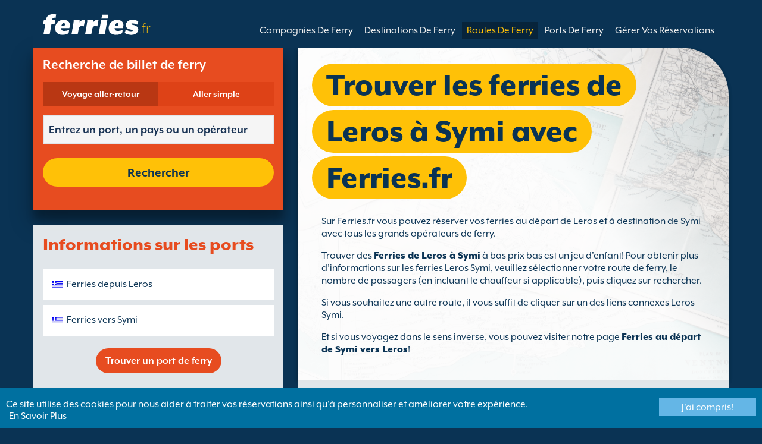

--- FILE ---
content_type: text/html; charset=UTF-8
request_url: https://www.ferries.fr/leros_symi.html
body_size: 11001
content:
<!DOCTYPE html>

<html lang="fr">
<head id="Head1"><title>
	R&#233;servez un ferry de Leros vers Symi avec Ferries.fr
</title>
<meta charset="utf-8" />
<meta http-equiv="X-UA-Compatible" content="IE=edge" />
<meta name="viewport" content="initial-scale=1.0, maximum-scale=1.0, user-scalable=0" />
<meta name="revisit-after" content="7days" />
<meta name="robots" content="index,follow" />
<meta name="robots" content="ALL" />
<meta name="description" content="Profitez de Ferries.fr pour comparer et r&#233;server votre ferry Leros Symi avec les plus grandes compagnies de ferry." />

<meta name="apple-itunes-app" content="app-id=875214984, app-argument=foobar" />

<link rel="image_src" href="https://www.ferries.fr/images/logo.gif" /> 

<script type="text/javascript">
    var pageLoadStart = Date.now();    
</script>        
        <link rel="alternate" hreflang="fr" href="https://www.ferries.fr/leros_symi.html" />
            
        <link rel="alternate" hreflang="fr-ch" href="https://fr.ferries.ch/leros_symi.html" />
            
        <link rel="alternate" hreflang="fr-ma" href="https://fr.ferries.ma/leros_symi_simi.html" />
    
<script>
    dataLayer = [{
    'pageCategory': 'FerriesRouteInd'
}];
</script>
<!-- Google Tag Manager -->
<script>(function (w, d, s, l, i) {
w[l] = w[l] || []; w[l].push({
'gtm.start':
new Date().getTime(), event: 'gtm.js'
}); var f = d.getElementsByTagName(s)[0],
j = d.createElement(s), dl = l != 'dataLayer' ? '&l=' + l : ''; j.async = true; j.src =
'https://www.googletagmanager.com/gtm.js?id=' + i + dl; f.parentNode.insertBefore(j, f);
})(window, document, 'script', 'dataLayer', 'GTM-NB3MKWX');</script>
<!-- End Google Tag Manager -->
<script type="text/javascript">
        /*Google Analytics*/
        (function (i, s, o, g, r, a, m) {
            i['GoogleAnalyticsObject'] = r; i[r] = i[r] || function () {
                (i[r].q = i[r].q || []).push(arguments)
            }, i[r].l = 1 * new Date(); a = s.createElement(o),
            m = s.getElementsByTagName(o)[0]; a.async = 1; a.src = g; m.parentNode.insertBefore(a, m)
        })(window, document, 'script', 'https://www.google-analytics.com/analytics.js', 'ga');

        ga('create', 'UA-22586669-1', 'auto', { 'allowLinker': true });
        ga('require', 'linker');
        ga('linker:autoLink', ['directferries.com']);
        ga('send', 'pageview');
    </script>
<link rel="Stylesheet" href="/styles/styles.css?v=201013091527" /><link href="https://static.directferries.co.uk/ferries/css/accessibility.css" rel="stylesheet" />
    <!--[if lt IE 9]>
        <script src="https://oss.maxcdn.com/html5shiv/3.7.2/html5shiv.min.js"></script>
        <script src="https://oss.maxcdn.com/respond/1.4.2/respond.min.js"></script>
    <![endif]-->
    <script src="https://ajax.googleapis.com/ajax/libs/jquery/1.11.2/jquery.min.js"></script>
    <script src="https://ssl.directferries.com/wiz/df_frfr.js" type="text/javascript"></script>
</head>
<body>
    <!-- Google Tag Manager (noscript) -->
    <noscript><iframe src="https://www.googletagmanager.com/ns.html?id=GTM-NB3MKWX" height="0" width="0" style="display:none;visibility:hidden"></iframe></noscript>
    <!-- End Google Tag Manager (noscript) -->
    
    <div class="outer">
        
<script type="text/javascript">
    function queryString(key) {
        key = key.replace(/[*+?^$.\[\]{}()|\\\/]/g, "\\$&"); // escape RegEx meta chars
        var match = location.search.match(new RegExp("[?&]" + key + "=([^&]+)(&|$)"));
        return match && decodeURIComponent(match[1].replace(/\+/g, " "));
    }

    function addTrackingCookies(url, data) {
        $.support.cors = true;
        $.ajax({
            url: url + "/secure/ws/adtracking.asmx/AddTrackingCookies",
            data: "trackingData=" + encodeURIComponent(data),
            dataType: "jsonp"
        });
    }

    var qs = window.location.search.substring(1);
    var refURL = encodeURIComponent(document.referrer);

    var tracking_data = qs + "&refr=" + refURL + "&rnd=" + Math.random();

    addTrackingCookies('https://ssl.directferries.com', tracking_data);

    if (queryString('dfpid') > 0 && queryString('affid') > 0 && queryString('rurl') != null) {
        window.location = window.location.protocol + "//" + window.location.host + "/" + queryString('rurl');
    }
</script>

        
<header class="con">
    <div class="row">
        <div id="homebar" class="fr-nav">
            <input type="checkbox" id="fr-nav-check" />
            <div class="fr-nav-header ">
                <a class="divLink" href="/"></a>
                <div class="logo">
                    <img src="https://static.directferries.co.uk/ferries/images/ferries-logo_uk.svg" alt="Ferries.fr" />
                    
                </div>
                <div class="fr-nav-title">
                    .fr
                </div>
            </div>
            <div class="fr-nav-btn">
                <label for="fr-nav-check">
                    <span></span>
                    <span></span>
                    <span></span>
                </label>
            </div>
            <div class="fr-nav-links">
                <ul>
                
                        <li id="DFHeader_rptTabs_liTab_0">
                            <a id="DFHeader_rptTabs_lnkTab_0" href="/" style="display:none;"></a>
                        </li>
                    
                        <li id="DFHeader_rptTabs_liTab_1">
                            <a id="DFHeader_rptTabs_lnkTab_1" href="/promos.html" style="display:none;">Promos</a>
                        </li>
                    
                        <li id="DFHeader_rptTabs_liTab_2">
                            <a id="DFHeader_rptTabs_lnkTab_2" href="/compagnies_ferry.html">Compagnies De Ferry</a>
                        </li>
                    
                        <li id="DFHeader_rptTabs_liTab_3">
                            <a id="DFHeader_rptTabs_lnkTab_3" href="/guide_destinataire.html">Destinations De Ferry</a>
                        </li>
                    
                        <li id="DFHeader_rptTabs_liTab_4">
                            <a id="DFHeader_rptTabs_lnkTab_4" class="active" href="/routes.html">Routes De Ferry</a>
                        </li>
                    
                        <li id="DFHeader_rptTabs_liTab_5">
                            <a id="DFHeader_rptTabs_lnkTab_5" href="/port.html">Ports De Ferry</a>
                        </li>
                    
                        <li id="DFHeader_rptTabs_liTab_6">
                            <a id="DFHeader_rptTabs_lnkTab_6" href="/gerer_vos_reservations.html">G&#233;rer Vos R&#233;servations</a>
                        </li>
                    
                </ul>
            </div>
        </div>
    </div>
</header>

        
<div class="main con" id="Route">
    <div class="row">

        <div class="sm4">
            
<div class="fsBox">
    <div class="header">
        <h2>
            Recherche de billet de ferry</h2>
    </div>
    <div id="divNewFareSearch" class="container">
        <!--  ADAM STARTS HERE -->
        <div class="" id="deal_finder_container">
            <script>var origDFscript = 'https://ssl.directferries.com/partners/deal_finder.aspx?stdc=AFCIF&amp;smin=1'</script>
            <template id="AB_dealfinder_constants" hidden="">
                            <script>
                                // HARDCODED: needs to be dynamically replaced back-end

                                var BookingEngineUrl = 'https://ssl.directferries.com';
                                var tempDateFormat = 'd MM yy';
                                var CDNResourcesUrl = 'https://static.directferries.co.uk';
                                var defaultCurrency = '1';
                                var regionalDates = "";
                                function isEmptyRDateJSON(obj) {
                                    for (var key in obj) {
                                        if (obj.hasOwnProperty(key))
                                            return false;
                                    }
                                    return true;
                                }
                                try {
                                    regionalDates = JSON.parse("{" + "'closeText': 'Fermer',        'prevText': '&#x3c;Pr\u00e9c',        'nextText': 'Suiv&#x3e;',        'currentText': 'Courant',        'monthNames': ['janvier', 'f\u00e9vrier', 'mars', 'avril', 'mai', 'juin', 'juillet', 'ao\u00fbt', 'septembre', 'octobre', 'novembre', 'd\u00e9cembre'],        'monthNamesShort': ['janv.', 'f\u00e9vr.', 'mars', 'avr.', 'mai', 'juin', 'juil.', 'ao\u00fbt', 'sept.', 'oct.', 'nov.', 'd\u00e9c.'],        'dayNames': ['Dimanche', 'Lundi', 'Mardi', 'Mercredi', 'Jeudi', 'Vendredi', 'Samedi'],        'dayNamesShort': ['Dim', 'Lun', 'Mar', 'Mer', 'Jeu', 'Ven', 'Sam'],        'dayNamesMin': ['Di', 'Lu', 'Ma', 'Me', 'Je', 'Ve', 'Sa'],        'weekHeader': 'Sm',        'firstDay': 1,        'isRTL': false,        'showMonthAfterYear': false,        'yearSuffix': ''".replace(/'/g, '"') + "}");
                                    if (isEmptyRDateJSON(regionalDates)) throw "Regional Date JSON is empty";
                                } catch (e) {
                                    regionalDates = {
                                        closeText: "Done",
                                        prevText: "Prev",
                                        nextText: "Next",
                                        currentText: "Today",
                                        monthNames: ["January", "February", "March", "April", "May", "June", "July", "August", "September", "October", "November", "December"],
                                        monthNamesShort: ["Jan", "Feb", "Mar", "Apr", "May", "Jun", "Jul", "Aug", "Sep", "Oct", "Nov", "Dec"],
                                        dayNames: ["Sunday", "Monday", "Tuesday", "Wednesday", "Thursday", "Friday", "Saturday"],
                                        dayNamesShort: ["Sun", "Mon", "Tue", "Wed", "Thu", "Fri", "Sat"],
                                        dayNamesMin: ["Su", "Mo", "Tu", "We", "Th", "Fr", "Sa"],
                                        weekHeader: "Wk",
                                        firstDay: 0,
                                        isRTL: !1,
                                        showMonthAfterYear: !1,
                                        yearSuffix: ""
                                    };
                                    try {
                                        if (typeof ga === 'function') {
                                            var msg = '' + e.name + " - Message: " + e.message + " - URL: " + window.location.href;
                                            ga('send', 'event', 'Regional Date JSON error Type: ' + msg);
                                        }
                                    } catch (e) { }
                                }

                                // page-specific params for specialised routes, e.g. by operator:
                                var DF_page_params = {
                                    opname: '',
                                    country: '',
                                    port_from: '',
                                    port_to: '',
                                };

                                var base_user_data = {
                                    "STDCCode": "AFCIF",
                                    "SiteLanguage": "fr-FR"
                                };

                                var regionalText = {
                                    passenger_single: '1 Passager',
                                    passenger_plural: '[--X--] Passagers',

                                    pets_single: '1 animal',
                                    pets_plural: '[--X--] animaux',

                                    passenger_adult_single: '1 Adult',
                                    passenger_adult_plural: '[--X--] Adults',
                                    passenger_child_single: '1 Child',
                                    passenger_child_plural: '[--X--] Children',

                                    popup_done: 'Confirmer',

                                    passengers_popup_hdg: 'Total passagers et âges',
                                    passengers_popup_total: 'Passagers (y compris le conducteur)',
                                    passengers_popup_booking_discount: 'Famille Nombreuse de nationalité Espagnole?',
                                    passengers_popup_resident_discount: 'Résident?',
                                    passengers_orig_text: 'Combien de passagers ?',
                                    passengers_first_text: 'Passager principal / Conducteur',
                                    passengers_base_text: 'Passager',
                                    passengers_count_text: 'Passagers',
                                    passengers_age: 'Âge',

                                    passengers_adults: 'Adultes',
                                    passengers_children: 'Enfants',
                                    passengers_children_note: 'S\'il vous plaît entrer l\'âge de chaque enfant',

                                    modal_booking_discount_hdg: 'Conditions pour Famille Nombreuse de nationalité Espagnole',

                                    modal_booking_discount_cnt: 'Pour bénéficier de la réduction Famille Nombreuse de nationalité Espagnole, vous devez être en mesure de présenter un justificatif au port, comportant tous les éléments et preuves nécessaires.',

                                    modal_resident_discount_hdg: 'Conditions résidents',

                                    modal_resident_discount_cnt: 'Pour bénéficier du tarif résident sur votre réservation, TOUS les passagers doivent présenter à l\'enregistrement une preuve de résidence telle qu\'une carte nationale d\'identité ou un permis de résident.',

                                    pets_popup_hdg: 'Détails Animaux',
                                    modal_pet_conditions_hdg: 'Conditions animaux',

                                    modal_pet_conditions_cnt: 'Les passagers voyageant avec un animal de compagnie sont responsables du respect des règlements en vigueur et doivent répondre aux exigences de chaque pays ou territoire de départ et/ou de destination.Tout document nécessaire à l\'embarquement d\'un animal doit être un document original. Les photocopies ne seront pas acceptées.Pour amener votre animal de compagnie avec vous, il est OBLIGATOIRE qu\'il soit couvert par le programme de voyage des animaux de compagnie (PVAC). Si vous souhaitez plus d\'information, veuillez cliquer sur le lien d\'aide ci-dessus.',

                                    vehicle_no_vehicle: 'Passager piéton (pas de véhicule)',
                                    vehicles_popup_standard_car: 'Voiture Standard (ex. Peugeot 208)',

                                    vehicles_popup_hdg: 'Caractéristiques Du Véhicule',
                                    vehicles_popup_org: 'Quel est votre moyen de transport?',
                                    vehicles_popup_no_vehicles: 'Sans véhicule',
                                    vehicles_popup_no_vehicles_not_allowed: 'Sans véhicule - Pas disponible sur cette route',
                                    vehicles_popup_with_vehicles: 'Avec véhicule (un véhicule seulement par réservation)',
                                    vehicles_popup_vehicles_not_allowed: 'Avec un véhicule - Pas disponible sur cette route',
                                    vehicles_popup_vehicle_model: 'Modèle du Véhicule',
                                    vehicles_popup_vehicle_custom: 'Veuillez indiquer les caractéristiques ci-dessous',
                                    vehicles_popup_vehicle_custom_make: 'Marque du véhicule',
                                    vehicles_popup_vehicle_custom_model: 'Modèle du Véhicule',
                                    vehicles_popup_extra_luggage: 'Transportez-vous quelque chose sur votre véhicule (coffre de toit, bagages, vélos, etc)?',
                                    vehicles_popup_extra_luggage_no: 'Non',
                                    vehicles_popup_extra_luggage_yes: 'Oui',
                                    vehicles_popup_caravan_text: 'Caravane',
                                    vehicles_popup_trailer_text: 'Remorque',
                                    vehicles_popup_caravan_trailer: 'Caractéristiques de la caravane/remorque',
                                    vehicles_popup_caravan_trailer_no: 'Pas de caravane/remorque',
                                    vehicles_popup_caravan_trailer_yes: 'Avec caravane/remorque',
                                    vehicles_popup_commercial_goods: 'Transportez-vous des marchandises commerciales ?',

                                    currency_popup_hdg: 'Devise',

                                    validity_no_route: 'Veuillez sélectionner une traversée',
                                    validity_no_return_route: 'Veuillez sélectionner la traversée retour',

                                    validity_minutes: '',
                                    validity_invalid_outbound_date: 'Veuillez sélectionner une date valide pour la route de départ',
                                    validity_no_outbound_time: 'Veuillez sélectionner un horaire pour la route de départ',
                                    validity_invalid_outbound_time: 'Merci de bien vouloir  sélectionner un \'horaire\' correct pour l’aller. L’horaire doit être au moins à --TIME--'.replace("--TIME--", (new Date()).getHours() + 1 + ':00'),
                                    validity_invalid_return_date: 'Veuillez sélectionner un horaire pour la route de départ',
                                    validity_no_return_time: 'Veuillez sélectionner une date valide pour la route de retour',
                                    validity_invalid_return_time: 'Veuillez sélectionner un horaire pour la route de retour',
                                    validity_under_min_duration: 'L’horaire de départ du voyage retour ne peut pas être antérieur à l’arrivée du voyage aller.',

                                    validity_no_passengers: 'Vous n\'avez pas sélectionné vos passagers.',
                                    validity_no_passenger_ages: 'Veuillez préciser l\'âge de tous les passagers.',
                                    validity_one_not_adult: '\'Passager 1 (conducteur)\' doit être un adulte',

                                    validity_no_passengers_both_legs: 'Vous n\'avez pas sélectionné vos passagers.',
                                    validity_no_passenger_ages_both_legs: 'Veuillez préciser l\'âge de tous les passagers.',
                                    validity_one_not_adult_both_legs: '\'Passager 1 (conducteur)\' doit être un adulte',

                                    validity_no_vehicle_type: 'Veuillez sélectionner le type de véhicule',
                                    validity_no_vehicle_make: 'Veuillez sélectionner la marque du véhicule',
                                    validity_no_vehicle_model: 'Veuillez sélectionner le modèle du véhicule',
                                    validity_no_vehicle_length: 'Veuillez sélectionner la longueur du véhicule',
                                    validity_no_vehicle_height: 'Veuillez sélectionner la hauteur du véhicule',
                                    validity_no_luggage_height: 'Veuillez sélectionner la hauteur supplémentaire',
                                    validity_no_luggage_length: 'Veuillez sélectionner la "longueur additionnelle".',
                                    validity_no_caravan_type: 'Veuillez sélectionner le type de remorque',
                                    validity_no_caravan_length: 'Veuillez sélectionner la longueur de la remorque',
                                    validity_no_caravan_height: 'Veuillez sélectionner la longueur de la remorque',

                                    validity_no_vehicle_make_mob: 'Please enter vehicle make',
                                    validity_no_vehicle_model_mob: 'Please enter vehicle model',


                                    submit_continue: 'Suivant',
                                    search_continue: 'Rechercher',

                                    calendar_out_hdg: 'Départ le:',
                                    calendar_out_open_ticket_hdg: 'Départ le',
                                    time_out_hdg: 'Départ le:', //'Départ à:',
                                    calendar_return_hdg: 'Retour le:',
                                    calendar_return_open_ticket_hdg: 'Retour le:',
                                    time_return_hdg: 'Retour le:', //'Retour à:',
                                    calendar_both_open_ticket: 'Tickets ouverts',

                                    passengers_add: 'Ajouter des passagers',
                                    passengers_note: 'Veuillez préciser l\'âge de tous les passagers.',
                                    vehicles_popup_vehicle_select_make: 'Veuillez sélectionner la marque du véhicule',
                                    vehicles_popup_vehicle_select_model: 'Veuillez sélectionner le modèle du véhicule',
                                    vehicles_popup_customLength: 'Longueur du véhicule',
                                    vehicles_popup_customHeight: 'Hauteur du véhicule',
                                    vehicles_popup_addLength: 'Longueur additionnelle',
                                    vehicles_popup_addHeight: 'Hauteur supplémentaire',
                                    validity_no_currency: "Please select currency",

                                    homepage_tagline: 'Fiez-vous au n°1 mondial',

                                    validity_outbound_time: 'Please select a valid \'Time\' for the \'Outbound Route\'. Time must be at least --TIME--',
                                    validity_return_before_outbound: 'The \'Departure Time\' for the return crossing cannot be before the arrival of the outbound crossing.',
                                    journey_title_outbound: 'Traversée Aller',
                                    journey_title_return: 'Traversée Retour'
                                };

                                var regionalTime = { timeFormat: 'HH:ii' };
                                //var s = document.createElement('script'); var u = document.createElement('urscrub'); s.type = 'text/javascript'; s.async = true; if (document.location.host == 'www.directferries.com' || document.location.host == 'ssl.directferries.com' || document.location.host == 'ssl2.directferries.com' || document.location.host == 'www.directferries.co.uk') { s.src = 'https://cdn.userreplay.net/custcc0da137b93930ef31fcc843740623be_ct.js'; } else { s.src = 'https://cdn.userreplay.net/custcc0da137b93930ef31fcc843740623be_ct_staging.js'; } u.appendChild(s); document.head.appendChild(u); console.log(document.location.host)
                                function changeSubmitButtonState(disabled) {
                                    try {
                                        DF_DF1.changeSubmitButtonState(disabled);
                                    } catch (e) {
                                    }
                                }
                            </script>
						</template>
            <!-- JAMIE STARTS HERE -->
            <template id="AB_dealfinder_test_mob_B" hidden="">
                            <link href="https://fonts.googleapis.com/css?family=Catamaran:300,400,500,600,700&amp;subset=latin-ext,tamil" rel="stylesheet" />
                            <link href="https://fonts.googleapis.com/icon?family=Material+Icons" rel="stylesheet" />
		                    <form id="deal_finder1" class="mob-dealfinder" method="post" action="https://ssl.directferries.com/ferry/secure/booking_redirect_df.aspx" data-state="initial_blank" onsubmit="changeSubmitButtonState(true);" novalidate="">
			                    <div class="deal_finder_wrap">
				                    <section class="journey_type" role="group">
					                    <label for="journey_round_trip" class="checked">
						                    <input type="radio" name="journey" id="journey_round_trip" value="2" data-toggle="journey_type" checked="" />
						                    Voyage aller-retour
					                    </label>
					                    <label for="journey_oneway">
						                    <input type="radio" name="journey" id="journey_oneway" value="1" data-toggle="journey_type" />
						                    Aller simple
					                    </label>
				                    </section>


				                    <label class="journey_route" id="journey_route_parent">
					                    <input type="text" id="route_outbound" class="form-control journey_base" placeholder="Entrez un port, un pays ou un opérateur" autocomplete="random-value" />
					                    <!--<div class="search_box" data-popup="route_list">
						                    <div class="fromItem"><span class="port">From:</span><span class="location"></span></div>
						                    <i class="material-icons md-36">compare_arrows</i>
						                    <div class="toItem"><span class="port">To:</span><span class="location"></span></div>
					                    </div>-->
					                    <section class="journey_search hide" role="group">
						                    <input type="text" id="outbound_route" class="form-control" placeholder="Entrez un port, un pays ou un opérateur" autocomplete="random-value" />
		                                </section>
					                    <!--<button type="button" class="df_route_toggle"></button>-->
				                    </label>



				                    <label class="journey_route diff_trip hide">
					                    <input type="text" id="route_return" class="form-control journey_base" placeholder="Entrez un port, un pays ou un opérateur" autocomplete="random-value" />
					                    <!-- <button type="button" class="df_route_toggle"></button> -->
				                    </label>

				                    <!--<div class="date_time">-->
					                    <section class="journey_timing timing_outbound hide_until_times" role="group">

						                    <!--<i class="material-icons">calendar_today</i>-->
						                    <input type="text" id="cal_outbound" class="form-control journey_date outbound disabled" readonly="" placeholder="Départ le" />

						                    <input type="text" id="time_outbound" class="form-control journey_time disabled" readonly="" placeholder="Heure de départ" />

						                    <label for="open_ticket_outbound" class="open_ticket open_ticket_outbound hide_while_summary">
							                    <span class="checkbox-label">Billet ouvert?</span>
							                    <input type="checkbox" id="open_ticket_outbound" data-toggle="open_ticket" />
						                    </label>

						                    <div class="open_ticket_note_full hide_while_summary hide">
							                    <span class="h4">Billet ouvert?</span>
							                    <p>Les tickets ouverts sont valides pour une dur&#233;e de 12 mois &#224; partir de la date de r&#233;servation (voir les conditions du billet).</p>
						                    </div>

					                    </section>

					                    <section class="journey_timing timing_return round_trip hide_until_times" role="group">

						                    <!--<i class="material-icons">calendar_today</i>-->
						                    <input type="text" id="cal_return" class="form-control journey_date inbound disabled" readonly="" placeholder="Retour le?" />

						                    <input type="text" id="time_return" class="form-control journey_time disabled" readonly="" placeholder="Heure de départ?" />

						                    <label for="open_ticket_return" class="open_ticket open_ticket_return hide_while_summary">
							                    <span class="checkbox-label">Billet ouvert?</span>
							                    <input type="checkbox" id="open_ticket_return" data-toggle="open_ticket" />
						                    </label>

						                    <div class="open_ticket_note_return hide_while_summary hide">
							                    <span class="h4">Billet ouvert?</span>
							                    <p>Les tickets ouverts sont valides pour une dur&#233;e de 12 mois &#224; partir de la date de r&#233;servation (voir les conditions du billet).</p>
						                    </div>

					                    </section>
				                    <!--</div>-->

				                    <section class="journey_info hide_until_summary" role="group">
					                    <span class="h4">D&#233;tails de votre trajet</span>

					                    <section class="trip_outbound">

                                            <span class="h4 diff_trip hide">Travers&#233;e Aller</span>

						                    <ul>
							                    <li><a class="journey_details passengers trip_outbound both_ways" tabindex="0" data-popup="passengers_popup">
									                    <i class='material-icons df-light-blue'>
											                    people
										                      </i> <span class="journey_details_span">Combien de passagers ?</span>
										                      <i class="material-icons df-dark-blue" id="plus_icon">
											                    add_circle
										                      </i>
									                    </a></li>

							                    <li><a class="journey_details pets trip_outbound both_ways hide" tabindex="0" data-popup="pets_popup">
									                    <i class='material-icons df-light-blue'>
											                    pets
										                      </i><span class="journey_details_span">0 animaux</span>
										                    <i class="material-icons df-dark-blue" id="plus_icon">
											                    add_circle
										                      </i>
										                    </a></li>
							                    <li><a class="journey_details vehicle trip_outbound both_ways" tabindex="0" data-popup="vehicle_base">
									                    <i class='material-icons df-light-blue'>
											                    directions_car
										                      </i>
										                      <span class="journey_details_span">Quel est votre moyen de transport?</span>
										                    <i class="material-icons df-dark-blue" id="plus_icon">
											                    add_circle
										                      </i>
									                    </a></li>
						                    </ul>

					                    </section>

					                    <section class="trip_return diff_trip hide">

						                    <span class="h4">Voyage aller-retour</span>

						                    <ul>
							                    <li><a class="journey_details passengers trip_return" tabindex="0" data-popup="passengers_popup"><i class='material-icons df-light-blue'>
									                    people
								                      </i> <span class="journey_details_span">Combien de passagers ?</span>
								                    <i class="material-icons df-dark-blue" id="plus_icon">
											                    add_circle
										                      </i>
										                    </a></li>
							                    <li><a class="journey_details pets trip_return hide" tabindex="0" data-popup="pets_popup">
                                                    <i class='material-icons df-light-blue'>
									                    pets
								                      </i><span class="journey_details_span">0 animaux</span>
								                    <i class="material-icons df-dark-blue" id="plus_icon">
											                    add_circle
										                      </i>
										                    </a></li>
							                    <li><a class="journey_details vehicle trip_return" tabindex="0" data-popup="vehicle_base"><i class='material-icons df-light-blue'>
									                    directions_car
								                      </i>
								                      <span class="journey_details_span">Quel est votre moyen de transport?</span>
								                    <i class="material-icons df-dark-blue" id="plus_icon">
											                    add_circle
										                      </i>
										                    </a></li>
						                    </ul>

					                    </section>

					                    <label for="diff_details" class="diff_details round_trip">
						                    <span class="checkbox-label">D&#233;tails diff&#233;rents entre l\&#39;aller et le retour ?</span>
						                    <input type="checkbox" id="diff_details" data-toggle="diff_details" />
					                    </label>
				                    </section>

				                    <a class="currency hide_until_summary" tabindex="0" data-popup="currency_popup"></a>

				                    <button type="submit" class="df_submit hide_while_search">Rechercher</button>

				                    <input type="hidden" name="h_currencyid" />
				                    <input type="hidden" name="h_diffoutret" />
				                    <input type="hidden" name="h_journeytype" />
				                    <input type="hidden" name="h_legs" />
				                    <input type="hidden" name="stdc" />
				                    <input type="hidden" name="stdc_hid" />
				                    <input type="hidden" name="vehicleTypeOut" />
				                    <input type="hidden" name="heightOut" />
				                    <input type="hidden" name="caravanOut" />
				                    <input type="hidden" name="vehicleTypeRet" />
				                    <input type="hidden" name="heightRet" />
				                    <input type="hidden" name="caravanRet" />
                                    <input type="hidden" name="dfusrpidck" />
                                    <input type="hidden" name="dfsessionck" />
                                    <input type="hidden" name="dfvisitck" />
                                    <input type="hidden" name="dfexpck" />
			                    </div>
		                    </form>
		                    <link rel="stylesheet" href="https://static.directferries.co.uk/Production/css/dealfinder/df_mob.css?v=1611202016" />
		                    <link href="https://static.directferries.co.uk/Production/css/dealfinder/mobiscroll.javascript.min.css?v=1611202016" rel="stylesheet" />
                            <script src="https://static.directferries.co.uk/Production/scripts/dealfinder/polyfill.js?v=1611202016"></script>
		                    <script defer="" src="https://static.directferries.co.uk/Production/scripts/ferries/df_mob_ie.js?v=1611202016"></script>
						</template>
            <!-- JAMIE ENDS HERE -->
            <script src="https://static.directferries.co.uk/Production/scripts/df_utm.js"></script>
            <script>useTrackingFromJs()</script>
            <script src="https://static.directferries.co.uk/Production/scripts/ferries/ferries_switcher.js?v=1611202016"></script>
        </div>
        <!--  ADAM ENDS HERE -->
    </div>
</div>

            <div class="box">
                <div class="header">
                    <h2>Informations sur les ports</h2>
                </div>
                <div class="content">
                    <ul class="rTbl">
				        <li>
					        <div><a class="icon" href="/leros_ferries.html" style="background-image:url('/image/flags/dodecanese_islands.gif');">Ferries depuis Leros</a></div>
				        </li>
                        <li>
					        <div><a class="icon" href="/ferries_vers_symi.html" style="background-image:url('/image/flags/dodecanese_islands.gif');">Ferries vers Symi</a></div>
				        </li>
                    </ul>
                    <div class="footer">
                        <a href="/port.html">Trouver un port de ferry</a>
                    </div>
                </div>
            </div>
        </div>

        <div class="sm8">
            <div class="text">
                <div class="header">
                    <div><h1>Trouver les ferries de Leros &#224; Symi avec Ferries.fr</h1></div>
                </div>
                <p>Sur Ferries.fr vous pouvez r&#233;server vos ferries au d&#233;part de Leros et &#224; destination de Symi  avec tous les grands op&#233;rateurs de ferry.</p>
<p>Trouver des <a href="/">Ferries de Leros &#224; Symi</a> &#224; bas prix bas est un jeu d&#39;enfant! Pour obtenir plus d’informations sur les ferries Leros Symi, veuillez s&#233;lectionner votre route de ferry, le nombre de passagers (en incluant le chauffeur si applicable), puis cliquez sur rechercher.</p>
<p>Si vous souhaitez une autre route, il vous suffit de cliquer sur un des liens connexes Leros Symi.</p>
<p>Et si vous voyagez dans le sens inverse, vous pouvez visiter notre page <a href="/symi_leros.html">Ferries au d&#233;part de Symi vers Leros</a>!</p>
 
            </div>

            <div class="box">
                <div class="header">
                    <h2>Ferries de Leros &#224; Symi</h2>
                </div>
                <div class="content">
                    <ul class="rTbl rof">
                    
                            <li>
                                <div><img src="/image/blue_star_ferries_s.png" alt="Blue Star Ferries" /></div>
                                <div>
                                    <div>
                                        <div><a href="/blue_star_ferries.html">Blue Star Ferries</a></div>
                                        <div>1 Ferry Leros Symi 1 par semaine (4h 40m)</div>
                                    </div>
                                </div>
                            </li>
                        
                            <li>
                                <div><img src="/image/dodekanisos_seaways_s.png" alt="Dodekanisos Seaways" /></div>
                                <div>
                                    <div>
                                        <div><a href="/dodekanisos_seaways.html">Dodekanisos Seaways</a></div>
                                        <div>2 Ferries Leros Symi  par semaine (2h 55m)</div>
                                    </div>
                                </div>
                            </li>
                        
                    </ul>
                    <div class="footer">
                        <a href="/routes.html">Trouver une travers&#233;e en ferry</a>
                    </div>
                </div>
            </div>

            <div class="box">
                <div class="header">
                    <h2>Guide de Leros</h2>
                </div>
                <div class="content">
                    <p>Leros est une ville grecque du D&#233;docan&#232;se au sud de la mer Eg&#233;e. Le port principal de Leros est situ&#233; dans la ville de Lakki, c’&#233;tait une base navale pour l’Allemagne et l’Italie. Le port est maintenant devenu un terminal de ferry pour les touristes. Il dispose de commodit&#233;s limit&#233;es mais le centre-ville est proche, m&#234;me &#224; pied, ce qui donne acc&#232;s aux transports publics, locations de voiture, et aux taxis.</p>
                </div>
            </div>

            <div class="box">
                <div class="header">
                    <h2>Guide de Symi</h2>
                </div>
                <div class="content">
                    <p>Symi fait partie des &#238;les grecques du Dod&#233;can&#232;se. Le port de Symi est situ&#233; en centre-ville et dispose d&#39;installations basiques, cependant sa proximit&#233; avec la ville donne aux visiteurs l&#39;acc&#232;s aux &#233;quipements locaux et aux transports.</p>
                </div>
            </div>

            <div class="box">
                <div class="header">
                    <h2>Trouves des alternatives au d&#233;part pour les ferries Leros Symi</h2>
                </div>
                <div class="content">
                    <ul class="rTbl">
                    
                    </ul>
                    <ul class="lTbl">
                        <li>
                            <div>Autres alternatives Leros Symi :</div>
                            <div>
                                <a class="icon" href="/ferries_au_depart_de_le_dodecanese.html" style="background-image:url('/image/flags/dodecanese_islands.gif');">Ferries au d&#233;part du Dod&#233;can&#232;se</a>
                                <a class="icon" href="/le_dodecanese.html" style="background-image:url('/image/flags/dodecanese_islands.gif');">Ferries vers Le Dod&#233;can&#232;se</a>
                            </div>
                        </li>
                    </ul>
                </div>
            </div>
        </div>

    </div>
</div>


        
        
<footer class="con">
    <div class="row">
        <div class="sm12">
            
            
            <div class="copy">
                Droits d&#39;auteur &#169; <a href="/notre_compagnie.html">Newincco 1399 Limited</a><a id="Footer_lnkCopyright"></a>
            </div>
        </div>
    </div>
    <style>
        #gdpr-cookie-message {
            position: fixed;
            bottom: 0;
            background-color: #0070a0;
            padding: 10px;
            box-shadow: 0 6px 6px rgba(0,0,0,0.25);
            width: 100%;
            z-index: 10000;
        }

            #gdpr-cookie-message p {
                color: #fff;
                margin-bottom: 0;
            }

                #gdpr-cookie-message p a {
                    color: #fff;
                    text-decoration: underline;
                    padding-left: 5px;
                }

            #gdpr-cookie-message h4 {
                display: none;
            }

            #gdpr-cookie-message #gdpr-cookie-advanced {
                display: none;
            }

            #gdpr-cookie-message #gdpr-cookie-accept {
                background: #64B6E6;
                border: 0;
                color: #fff;
                padding: 5px 10%;
            }

            #gdpr-cookie-message p {
                width: 70%;
                float: left;
            }

                #gdpr-cookie-message p:last-of-type {
                    width: 30%;
                    float: left;
                    text-align: right;
                }
    </style>
    <script src="https://static.directferries.co.uk/scripts/jquery.ihavecookies.min.js"></script>
    <script>
        $(document).ready(function () {
            $('#btnSearch').click(function () {
                ga('linker:decorate', $('form').get(0));
                return true;
            });
            LogPageRequestEvent(window.location.href, Date.now() - pageLoadStart);
        });
        $('body').ihavecookies({
            message: "Ce site utilise des cookies pour nous aider à traiter vos réservations ainsi qu'à personnaliser et améliorer votre expérience.",
            link: "/cookie_policy.htm",
            delay: 1000,
            expires: 30, // 30 days
            moreInfoLabel: "En Savoir Plus",
            acceptBtnLabel: "J'ai compris!"
        });
        //Region utm
        try {
            var paramValue = encodeURIComponent(utmResponse);
            var flagLinks = document.querySelectorAll('#Footer_divOtherSites>a');
            for (var i = 0; i < flagLinks.length; i++) {
                var flagLink = flagLinks[i];
                if (!flagLink.href.includes("dfutm")) {
                    flagLink.href = AppendQueryParam(flagLink.href, 'dfutm', paramValue);
                }
            }
        } catch (e) { }
        //End region utm
        /* Messaging */
        function LogPageRequestEvent(pageURL, pageLoadTime) {
            var dfusrpid = document.querySelector('[name="dfusrpidck"]') != null ? document.querySelector('[name="dfusrpidck"]').value : null;
            var uniqueUserIdVal = dfusrpid != null && dfusrpid != "" ? dfusrpid : readCookie('dfusrpid');
            var sessionVal = readCookie('dfsession');
            var visitVal = readCookie('dfvisit');
            //var extraUtmsparams = persistTrackingValues();
            var dfutm = readCookie('dfutm');
            $.ajax({
                type: "GET",
                url: "https://ssl.directferries.com/secure/ws/dfeventlogging.aspx/LogPageRequest?",
                dataType: "jsonp",
                data: 'PageURL=' + encodeURIComponent(pageURL) + '&PageServerProcessingTime=' + pageLoadTime + '&UniqueUserId=' + uniqueUserIdVal + '&SessionId=' + sessionVal + '&VisitId=' + visitVal + '&STDC=' + 'AFCIF' + '&dfutm=' + encodeURIComponent(utm.getUtm()),
                success: SetEventCookies
            });
        };

        function SetEventCookies(data) {
            if (typeof data !== 'undefined' && data !== null && data) {
                addCookie('dfusrpid', data.d.UniqueUserIdCookie, 365);
                addCookieMins('dfsession', data.d.SessionIdCookie, 30);
                addCookie('dfvisit', data.d.VisitReturningIdCookie, 3650);                
            }
        };

        function addCookie(name, value, days) {
            var expires;

            if (days) {
                var date = new Date();
                date.setTime(date.getTime() + (days * 24 * 60 * 60 * 1000));
                expires = "; expires=" + date.toGMTString();
            } else {
                expires = "";
            }
            var cookieString = encodeURIComponent(name) + "=" + encodeURIComponent(value) + expires + "; path=/;";
            if (window.location.protocol.indexOf('https') != -1) cookieString += "secure=true;samesite=none;";
            document.cookie = cookieString;
        }

        function addCookieMins(name, value, mins) {
            var expires;

            if (mins) {
                var date = new Date();
                date.setTime(date.getTime() + (mins * 60 * 1000));
                expires = "; expires=" + date.toGMTString();
            } else {
                expires = "";
            }
            var cookieString = encodeURIComponent(name) + "=" + encodeURIComponent(value) + expires + "; path=/;";
            if (window.location.protocol.indexOf('https') != -1) cookieString += "secure=true;samesite=none;";
            document.cookie = cookieString;
        }

        function readCookie(name) {
            var nameEQ = encodeURIComponent(name) + "=";
            var ca = document.cookie.split(';');
            for (var i = 0; i < ca.length; i++) {
                var c = ca[i];
                while (c.charAt(0) === ' ') c = c.substring(1, c.length);
                if (c.indexOf(nameEQ) === 0) return decodeURIComponent(c.substring(nameEQ.length, c.length));
            }
            return null;
        }

        function eraseCookie(name) {
            addCookie(name, "", -1);
        }
        
    </script>
</footer>

    </div>
    




    <script async="" type="text/javascript" src="/scripts/scripts.min.js"></script>
    
<div style="display:none">
<script type="text/javascript">
    /* <![CDATA[ */
    var google_conversion_id = 989316638;
    var google_custom_params = window.google_tag_params;
    var google_remarketing_only = true;
    /* ]]> */
</script>
<script type="text/javascript" src="//www.googleadservices.com/pagead/conversion.js">
</script>
<noscript>
<div style="display:inline;">
<img height="1" width="1" style="border-style:none;" alt="" src="//googleads.g.doubleclick.net/pagead/viewthroughconversion/989316638/?value=0&amp;guid=ON&amp;script=0" />
</div>
</noscript>
</div>
    
</body>
</html>

--- FILE ---
content_type: application/javascript
request_url: https://ssl.directferries.com/wiz/df_frfr.js
body_size: 114127
content:
//----------------------------------------------------------
// Copyright (C) Microsoft Corporation. All rights reserved.
//----------------------------------------------------------
// MicrosoftAjax.js
Function.__typeName = "Function";
Function.__class = true;
Function.createCallback = function(b, a) {
    return function() {
        var e = arguments.length;
        if (e > 0) {
            var d = [];
            for (var c = 0; c < e; c++)
                d[c] = arguments[c];
            d[e] = a;
            return b.apply(this, d)
        }
        return b.call(this, a)
    }
}
;
Function.createDelegate = function(a, b) {
    return function() {
        return b.apply(a, arguments)
    }
}
;
Function.emptyFunction = Function.emptyMethod = function() {}
;
Function.validateParameters = function(c, b, a) {
    return Function._validateParams(c, b, a)
}
;
Function._validateParams = function(g, e, c) {
    var a, d = e.length;
    c = c || typeof c === "undefined";
    a = Function._validateParameterCount(g, e, c);
    if (a) {
        a.popStackFrame();
        return a
    }
    for (var b = 0, i = g.length; b < i; b++) {
        var f = e[Math.min(b, d - 1)]
          , h = f.name;
        if (f.parameterArray)
            h += "[" + (b - d + 1) + "]";
        else if (!c && b >= d)
            break;
        a = Function._validateParameter(g[b], f, h);
        if (a) {
            a.popStackFrame();
            return a
        }
    }
    return null
}
;
Function._validateParameterCount = function(j, d, i) {
    var a, c, b = d.length, e = j.length;
    if (e < b) {
        var f = b;
        for (a = 0; a < b; a++) {
            var g = d[a];
            if (g.optional || g.parameterArray)
                f--
        }
        if (e < f)
            c = true
    } else if (i && e > b) {
        c = true;
        for (a = 0; a < b; a++)
            if (d[a].parameterArray) {
                c = false;
                break
            }
    }
    if (c) {
        var h = Error.parameterCount();
        h.popStackFrame();
        return h
    }
    return null
}
;
Function._validateParameter = function(c, a, h) {
    var b, g = a.type, l = !!a.integer, k = !!a.domElement, m = !!a.mayBeNull;
    b = Function._validateParameterType(c, g, l, k, m, h);
    if (b) {
        b.popStackFrame();
        return b
    }
    var e = a.elementType
      , f = !!a.elementMayBeNull;
    if (g === Array && typeof c !== "undefined" && c !== null && (e || !f)) {
        var j = !!a.elementInteger
          , i = !!a.elementDomElement;
        for (var d = 0; d < c.length; d++) {
            var n = c[d];
            b = Function._validateParameterType(n, e, j, i, f, h + "[" + d + "]");
            if (b) {
                b.popStackFrame();
                return b
            }
        }
    }
    return null
}
;
Function._validateParameterType = function(b, c, k, j, h, d) {
    var a, g;
    if (typeof b === "undefined")
        if (h)
            return null;
        else {
            a = Error.argumentUndefined(d);
            a.popStackFrame();
            return a
        }
    if (b === null)
        if (h)
            return null;
        else {
            a = Error.argumentNull(d);
            a.popStackFrame();
            return a
        }
    if (c && c.__enum) {
        if (typeof b !== "number") {
            a = Error.argumentType(d, Object.getType(b), c);
            a.popStackFrame();
            return a
        }
        if (b % 1 === 0) {
            var e = c.prototype;
            if (!c.__flags || b === 0) {
                for (g in e)
                    if (e[g] === b)
                        return null
            } else {
                var i = b;
                for (g in e) {
                    var f = e[g];
                    if (f === 0)
                        continue;
                    if ((f & b) === f)
                        i -= f;
                    if (i === 0)
                        return null
                }
            }
        }
        a = Error.argumentOutOfRange(d, b, String.format(Sys.Res.enumInvalidValue, b, c.getName()));
        a.popStackFrame();
        return a
    }
    if (j && (!Sys._isDomElement(b) || b.nodeType === 3)) {
        a = Error.argument(d, Sys.Res.argumentDomElement);
        a.popStackFrame();
        return a
    }
    if (c && !Sys._isInstanceOfType(c, b)) {
        a = Error.argumentType(d, Object.getType(b), c);
        a.popStackFrame();
        return a
    }
    if (c === Number && k)
        if (b % 1 !== 0) {
            a = Error.argumentOutOfRange(d, b, Sys.Res.argumentInteger);
            a.popStackFrame();
            return a
        }
    return null
}
;
Error.__typeName = "Error";
Error.__class = true;
Error.create = function(d, b) {
    var a = new Error(d);
    a.message = d;
    if (b)
        for (var c in b)
            a[c] = b[c];
    a.popStackFrame();
    return a
}
;
Error.argument = function(a, c) {
    var b = "Sys.ArgumentException: " + (c ? c : Sys.Res.argument);
    if (a)
        b += "\n" + String.format(Sys.Res.paramName, a);
    var d = Error.create(b, {
        name: "Sys.ArgumentException",
        paramName: a
    });
    d.popStackFrame();
    return d
}
;
Error.argumentNull = function(a, c) {
    var b = "Sys.ArgumentNullException: " + (c ? c : Sys.Res.argumentNull);
    if (a)
        b += "\n" + String.format(Sys.Res.paramName, a);
    var d = Error.create(b, {
        name: "Sys.ArgumentNullException",
        paramName: a
    });
    d.popStackFrame();
    return d
}
;
Error.argumentOutOfRange = function(c, a, d) {
    var b = "Sys.ArgumentOutOfRangeException: " + (d ? d : Sys.Res.argumentOutOfRange);
    if (c)
        b += "\n" + String.format(Sys.Res.paramName, c);
    if (typeof a !== "undefined" && a !== null)
        b += "\n" + String.format(Sys.Res.actualValue, a);
    var e = Error.create(b, {
        name: "Sys.ArgumentOutOfRangeException",
        paramName: c,
        actualValue: a
    });
    e.popStackFrame();
    return e
}
;
Error.argumentType = function(d, c, b, e) {
    var a = "Sys.ArgumentTypeException: ";
    if (e)
        a += e;
    else if (c && b)
        a += String.format(Sys.Res.argumentTypeWithTypes, c.getName(), b.getName());
    else
        a += Sys.Res.argumentType;
    if (d)
        a += "\n" + String.format(Sys.Res.paramName, d);
    var f = Error.create(a, {
        name: "Sys.ArgumentTypeException",
        paramName: d,
        actualType: c,
        expectedType: b
    });
    f.popStackFrame();
    return f
}
;
Error.argumentUndefined = function(a, c) {
    var b = "Sys.ArgumentUndefinedException: " + (c ? c : Sys.Res.argumentUndefined);
    if (a)
        b += "\n" + String.format(Sys.Res.paramName, a);
    var d = Error.create(b, {
        name: "Sys.ArgumentUndefinedException",
        paramName: a
    });
    d.popStackFrame();
    return d
}
;
Error.format = function(a) {
    var c = "Sys.FormatException: " + (a ? a : Sys.Res.format)
      , b = Error.create(c, {
        name: "Sys.FormatException"
    });
    b.popStackFrame();
    return b
}
;
Error.invalidOperation = function(a) {
    var c = "Sys.InvalidOperationException: " + (a ? a : Sys.Res.invalidOperation)
      , b = Error.create(c, {
        name: "Sys.InvalidOperationException"
    });
    b.popStackFrame();
    return b
}
;
Error.notImplemented = function(a) {
    var c = "Sys.NotImplementedException: " + (a ? a : Sys.Res.notImplemented)
      , b = Error.create(c, {
        name: "Sys.NotImplementedException"
    });
    b.popStackFrame();
    return b
}
;
Error.parameterCount = function(a) {
    var c = "Sys.ParameterCountException: " + (a ? a : Sys.Res.parameterCount)
      , b = Error.create(c, {
        name: "Sys.ParameterCountException"
    });
    b.popStackFrame();
    return b
}
;
Error.prototype.popStackFrame = function() {
    if (typeof this.stack === "undefined" || this.stack === null || typeof this.fileName === "undefined" || this.fileName === null || typeof this.lineNumber === "undefined" || this.lineNumber === null)
        return;
    var a = this.stack.split("\n")
      , c = a[0]
      , e = this.fileName + ":" + this.lineNumber;
    while (typeof c !== "undefined" && c !== null && c.indexOf(e) === -1) {
        a.shift();
        c = a[0]
    }
    var d = a[1];
    if (typeof d === "undefined" || d === null)
        return;
    var b = d.match(/@(.*):(\d+)$/);
    if (typeof b === "undefined" || b === null)
        return;
    this.fileName = b[1];
    this.lineNumber = parseInt(b[2]);
    a.shift();
    this.stack = a.join("\n")
}
;
Object.__typeName = "Object";
Object.__class = true;
Object.getType = function(b) {
    var a = b.constructor;
    if (!a || typeof a !== "function" || !a.__typeName || a.__typeName === "Object")
        return Object;
    return a
}
;
Object.getTypeName = function(a) {
    return Object.getType(a).getName()
}
;
String.__typeName = "String";
String.__class = true;
String.prototype.endsWith = function(a) {
    return this.substr(this.length - a.length) === a
}
;
String.prototype.startsWith = function(a) {
    return this.substr(0, a.length) === a
}
;
String.prototype.trim = function() {
    return this.replace(/^\s+|\s+$/g, "")
}
;
String.prototype.trimEnd = function() {
    return this.replace(/\s+$/, "")
}
;
String.prototype.trimStart = function() {
    return this.replace(/^\s+/, "")
}
;
String.format = function() {
    return String._toFormattedString(false, arguments)
}
;
String._toFormattedString = function(l, j) {
    var c = ""
      , e = j[0];
    for (var a = 0; true; ) {
        var f = e.indexOf("{", a)
          , d = e.indexOf("}", a);
        if (f < 0 && d < 0) {
            c += e.slice(a);
            break
        }
        if (d > 0 && (d < f || f < 0)) {
            c += e.slice(a, d + 1);
            a = d + 2;
            continue
        }
        c += e.slice(a, f);
        a = f + 1;
        if (e.charAt(a) === "{") {
            c += "{";
            a++;
            continue
        }
        if (d < 0)
            break;
        var h = e.substring(a, d)
          , g = h.indexOf(":")
          , k = parseInt(g < 0 ? h : h.substring(0, g), 10) + 1
          , i = g < 0 ? "" : h.substring(g + 1)
          , b = j[k];
        if (typeof b === "undefined" || b === null)
            b = "";
        if (b.toFormattedString)
            c += b.toFormattedString(i);
        else if (l && b.localeFormat)
            c += b.localeFormat(i);
        else if (b.format)
            c += b.format(i);
        else
            c += b.toString();
        a = d + 1
    }
    return c
}
;
Boolean.__typeName = "Boolean";
Boolean.__class = true;
Boolean.parse = function(b) {
    var a = b.trim().toLowerCase();
    if (a === "false")
        return false;
    if (a === "true")
        return true
}
;
Date.__typeName = "Date";
Date.__class = true;
Number.__typeName = "Number";
Number.__class = true;
RegExp.__typeName = "RegExp";
RegExp.__class = true;
if (!window)
    this.window = this;
window.Type = Function;
Type.prototype.callBaseMethod = function(a, d, b) {
    var c = Sys._getBaseMethod(this, a, d);
    if (!b)
        return c.apply(a);
    else
        return c.apply(a, b)
}
;
Type.prototype.getBaseMethod = function(a, b) {
    return Sys._getBaseMethod(this, a, b)
}
;
Type.prototype.getBaseType = function() {
    return typeof this.__baseType === "undefined" ? null : this.__baseType
}
;
Type.prototype.getInterfaces = function() {
    var a = []
      , b = this;
    while (b) {
        var c = b.__interfaces;
        if (c)
            for (var d = 0, f = c.length; d < f; d++) {
                var e = c[d];
                if (!Array.contains(a, e))
                    a[a.length] = e
            }
        b = b.__baseType
    }
    return a
}
;
Type.prototype.getName = function() {
    return typeof this.__typeName === "undefined" ? "" : this.__typeName
}
;
Type.prototype.implementsInterface = function(d) {
    this.resolveInheritance();
    var c = d.getName()
      , a = this.__interfaceCache;
    if (a) {
        var e = a[c];
        if (typeof e !== "undefined")
            return e
    } else
        a = this.__interfaceCache = {};
    var b = this;
    while (b) {
        var f = b.__interfaces;
        if (f)
            if (Array.indexOf(f, d) !== -1)
                return a[c] = true;
        b = b.__baseType
    }
    return a[c] = false
}
;
Type.prototype.inheritsFrom = function(b) {
    this.resolveInheritance();
    var a = this.__baseType;
    while (a) {
        if (a === b)
            return true;
        a = a.__baseType
    }
    return false
}
;
Type.prototype.initializeBase = function(a, b) {
    this.resolveInheritance();
    if (this.__baseType)
        if (!b)
            this.__baseType.apply(a);
        else
            this.__baseType.apply(a, b);
    return a
}
;
Type.prototype.isImplementedBy = function(a) {
    if (typeof a === "undefined" || a === null)
        return false;
    var b = Object.getType(a);
    return !!(b.implementsInterface && b.implementsInterface(this))
}
;
Type.prototype.isInstanceOfType = function(a) {
    return Sys._isInstanceOfType(this, a)
}
;
Type.prototype.registerClass = function(c, b, d) {
    this.prototype.constructor = this;
    this.__typeName = c;
    this.__class = true;
    if (b) {
        this.__baseType = b;
        this.__basePrototypePending = true
    }
    Sys.__upperCaseTypes[c.toUpperCase()] = this;
    if (d) {
        this.__interfaces = [];
        for (var a = 2, f = arguments.length; a < f; a++) {
            var e = arguments[a];
            this.__interfaces.push(e)
        }
    }
    return this
}
;
Type.prototype.registerInterface = function(a) {
    Sys.__upperCaseTypes[a.toUpperCase()] = this;
    this.prototype.constructor = this;
    this.__typeName = a;
    this.__interface = true;
    return this
}
;
Type.prototype.resolveInheritance = function() {
    if (this.__basePrototypePending) {
        var b = this.__baseType;
        b.resolveInheritance();
        for (var a in b.prototype) {
            var c = b.prototype[a];
            if (!this.prototype[a])
                this.prototype[a] = c
        }
        delete this.__basePrototypePending
    }
}
;
Type.getRootNamespaces = function() {
    return Array.clone(Sys.__rootNamespaces)
}
;
Type.isClass = function(a) {
    if (typeof a === "undefined" || a === null)
        return false;
    return !!a.__class
}
;
Type.isInterface = function(a) {
    if (typeof a === "undefined" || a === null)
        return false;
    return !!a.__interface
}
;
Type.isNamespace = function(a) {
    if (typeof a === "undefined" || a === null)
        return false;
    return !!a.__namespace
}
;
Type.parse = function(typeName, ns) {
    var fn;
    if (ns) {
        fn = Sys.__upperCaseTypes[ns.getName().toUpperCase() + "." + typeName.toUpperCase()];
        return fn || null
    }
    if (!typeName)
        return null;
    if (!Type.__htClasses)
        Type.__htClasses = {};
    fn = Type.__htClasses[typeName];
    if (!fn) {
        fn = eval(typeName);
        Type.__htClasses[typeName] = fn
    }
    return fn
}
;
Type.registerNamespace = function(e) {
    var d = window
      , c = e.split(".");
    for (var b = 0; b < c.length; b++) {
        var f = c[b]
          , a = d[f];
        if (!a)
            a = d[f] = {};
        if (!a.__namespace) {
            if (b === 0 && e !== "Sys")
                Sys.__rootNamespaces[Sys.__rootNamespaces.length] = a;
            a.__namespace = true;
            a.__typeName = c.slice(0, b + 1).join(".");
            a.getName = function() {
                return this.__typeName
            }
        }
        d = a
    }
}
;
Type._checkDependency = function(c, a) {
    var d = Type._registerScript._scripts
      , b = d ? !!d[c] : false;
    if (typeof a !== "undefined" && !b)
        throw Error.invalidOperation(String.format(Sys.Res.requiredScriptReferenceNotIncluded, a, c));
    return b
}
;
Type._registerScript = function(a, c) {
    var b = Type._registerScript._scripts;
    if (!b)
        Type._registerScript._scripts = b = {};
    if (b[a])
        throw Error.invalidOperation(String.format(Sys.Res.scriptAlreadyLoaded, a));
    b[a] = true;
    if (c)
        for (var d = 0, f = c.length; d < f; d++) {
            var e = c[d];
            if (!Type._checkDependency(e))
                throw Error.invalidOperation(String.format(Sys.Res.scriptDependencyNotFound, a, e))
        }
}
;
Type.registerNamespace("Sys");
Sys.__upperCaseTypes = {};
Sys.__rootNamespaces = [Sys];
Sys._isInstanceOfType = function(c, b) {
    if (typeof b === "undefined" || b === null)
        return false;
    if (b instanceof c)
        return true;
    var a = Object.getType(b);
    return !!(a === c) || a.inheritsFrom && a.inheritsFrom(c) || a.implementsInterface && a.implementsInterface(c)
}
;
Sys._getBaseMethod = function(d, e, c) {
    var b = d.getBaseType();
    if (b) {
        var a = b.prototype[c];
        return a instanceof Function ? a : null
    }
    return null
}
;
Sys._isDomElement = function(a) {
    var c = false;
    if (typeof a.nodeType !== "number") {
        var b = a.ownerDocument || a.document || a;
        if (b != a) {
            var d = b.defaultView || b.parentWindow;
            c = d != a
        } else
            c = typeof b.body === "undefined"
    }
    return !c
}
;
Array.__typeName = "Array";
Array.__class = true;
Array.add = Array.enqueue = function(a, b) {
    a[a.length] = b
}
;
Array.addRange = function(a, b) {
    a.push.apply(a, b)
}
;
Array.clear = function(a) {
    a.length = 0
}
;
Array.clone = function(a) {
    if (a.length === 1)
        return [a[0]];
    else
        return Array.apply(null, a)
}
;
Array.contains = function(a, b) {
    return Sys._indexOf(a, b) >= 0
}
;
Array.dequeue = function(a) {
    return a.shift()
}
;
Array.forEach = function(b, e, d) {
    for (var a = 0, f = b.length; a < f; a++) {
        var c = b[a];
        if (typeof c !== "undefined")
            e.call(d, c, a, b)
    }
}
;
Array.indexOf = function(a, c, b) {
    return Sys._indexOf(a, c, b)
}
;
Array.insert = function(a, b, c) {
    a.splice(b, 0, c)
}
;
Array.parse = function(value) {
    if (!value)
        return [];
    return eval(value)
}
;
Array.remove = function(b, c) {
    var a = Sys._indexOf(b, c);
    if (a >= 0)
        b.splice(a, 1);
    return a >= 0
}
;
Array.removeAt = function(a, b) {
    a.splice(b, 1)
}
;
Sys._indexOf = function(d, e, a) {
    if (typeof e === "undefined")
        return -1;
    var c = d.length;
    if (c !== 0) {
        a = a - 0;
        if (isNaN(a))
            a = 0;
        else {
            if (isFinite(a))
                a = a - a % 1;
            if (a < 0)
                a = Math.max(0, c + a)
        }
        for (var b = a; b < c; b++)
            if (typeof d[b] !== "undefined" && d[b] === e)
                return b
    }
    return -1
}
;
Type._registerScript._scripts = {
    "MicrosoftAjaxCore.js": true,
    "MicrosoftAjaxGlobalization.js": true,
    "MicrosoftAjaxSerialization.js": true,
    "MicrosoftAjaxComponentModel.js": true,
    "MicrosoftAjaxHistory.js": true,
    "MicrosoftAjaxNetwork.js": true,
    "MicrosoftAjaxWebServices.js": true
};
Sys.IDisposable = function() {}
;
Sys.IDisposable.prototype = {};
Sys.IDisposable.registerInterface("Sys.IDisposable");
Sys.StringBuilder = function(a) {
    this._parts = typeof a !== "undefined" && a !== null && a !== "" ? [a.toString()] : [];
    this._value = {};
    this._len = 0
}
;
Sys.StringBuilder.prototype = {
    append: function(a) {
        this._parts[this._parts.length] = a
    },
    appendLine: function(a) {
        this._parts[this._parts.length] = typeof a === "undefined" || a === null || a === "" ? "\r\n" : a + "\r\n"
    },
    clear: function() {
        this._parts = [];
        this._value = {};
        this._len = 0
    },
    isEmpty: function() {
        if (this._parts.length === 0)
            return true;
        return this.toString() === ""
    },
    toString: function(a) {
        a = a || "";
        var b = this._parts;
        if (this._len !== b.length) {
            this._value = {};
            this._len = b.length
        }
        var d = this._value;
        if (typeof d[a] === "undefined") {
            if (a !== "")
                for (var c = 0; c < b.length; )
                    if (typeof b[c] === "undefined" || b[c] === "" || b[c] === null)
                        b.splice(c, 1);
                    else
                        c++;
            d[a] = this._parts.join(a)
        }
        return d[a]
    }
};
Sys.StringBuilder.registerClass("Sys.StringBuilder");
Sys.Browser = {};
Sys.Browser.InternetExplorer = {};
Sys.Browser.Firefox = {};
Sys.Browser.Safari = {};
Sys.Browser.Opera = {};
Sys.Browser.agent = null;
Sys.Browser.hasDebuggerStatement = false;
Sys.Browser.name = navigator.appName;
Sys.Browser.version = parseFloat(navigator.appVersion);
Sys.Browser.documentMode = 0;
if (navigator.userAgent.indexOf(" MSIE ") > -1) {
    Sys.Browser.agent = Sys.Browser.InternetExplorer;
    Sys.Browser.version = parseFloat(navigator.userAgent.match(/MSIE (\d+\.\d+)/)[1]);
    if (Sys.Browser.version >= 8)
        if (document.documentMode >= 7)
            Sys.Browser.documentMode = document.documentMode;
    Sys.Browser.hasDebuggerStatement = true
} else if (navigator.userAgent.indexOf(" Firefox/") > -1) {
    Sys.Browser.agent = Sys.Browser.Firefox;
    Sys.Browser.version = parseFloat(navigator.userAgent.match(/Firefox\/(\d+\.\d+)/)[1]);
    Sys.Browser.name = "Firefox";
    Sys.Browser.hasDebuggerStatement = true
} else if (navigator.userAgent.indexOf(" AppleWebKit/") > -1) {
    Sys.Browser.agent = Sys.Browser.Safari;
    Sys.Browser.version = parseFloat(navigator.userAgent.match(/AppleWebKit\/(\d+(\.\d+)?)/)[1]);
    Sys.Browser.name = "Safari"
} else if (navigator.userAgent.indexOf("Opera/") > -1)
    Sys.Browser.agent = Sys.Browser.Opera;
Sys.EventArgs = function() {}
;
Sys.EventArgs.registerClass("Sys.EventArgs");
Sys.EventArgs.Empty = new Sys.EventArgs;
Sys.CancelEventArgs = function() {
    Sys.CancelEventArgs.initializeBase(this);
    this._cancel = false
}
;
Sys.CancelEventArgs.prototype = {
    get_cancel: function() {
        return this._cancel
    },
    set_cancel: function(a) {
        this._cancel = a
    }
};
Sys.CancelEventArgs.registerClass("Sys.CancelEventArgs", Sys.EventArgs);
Type.registerNamespace("Sys.UI");
Sys._Debug = function() {}
;
Sys._Debug.prototype = {
    _appendConsole: function(a) {
        if (typeof Debug !== "undefined" && Debug.writeln)
            Debug.writeln(a);
        if (window.console && window.console.log)
            window.console.log(a);
        if (window.opera)
            window.opera.postError(a);
        if (window.debugService)
            window.debugService.trace(a)
    },
    _appendTrace: function(b) {
        var a = document.getElementById("TraceConsole");
        if (a && a.tagName.toUpperCase() === "TEXTAREA")
            a.value += b + "\n"
    },
    assert: function(c, a, b) {
        if (!c) {
            a = b && this.assert.caller ? String.format(Sys.Res.assertFailedCaller, a, this.assert.caller) : String.format(Sys.Res.assertFailed, a);
            if (confirm(String.format(Sys.Res.breakIntoDebugger, a)))
                this.fail(a)
        }
    },
    clearTrace: function() {
        var a = document.getElementById("TraceConsole");
        if (a && a.tagName.toUpperCase() === "TEXTAREA")
            a.value = ""
    },
    fail: function(message) {
        this._appendConsole(message);
        if (Sys.Browser.hasDebuggerStatement)
            eval("debugger")
    },
    trace: function(a) {
        this._appendConsole(a);
        this._appendTrace(a)
    },
    traceDump: function(a, b) {
        var c = this._traceDump(a, b, true)
    },
    _traceDump: function(a, c, f, b, d) {
        c = c ? c : "traceDump";
        b = b ? b : "";
        if (a === null) {
            this.trace(b + c + ": null");
            return
        }
        switch (typeof a) {
        case "undefined":
            this.trace(b + c + ": Undefined");
            break;
        case "number":
        case "string":
        case "boolean":
            this.trace(b + c + ": " + a);
            break;
        default:
            if (Date.isInstanceOfType(a) || RegExp.isInstanceOfType(a)) {
                this.trace(b + c + ": " + a.toString());
                break
            }
            if (!d)
                d = [];
            else if (Array.contains(d, a)) {
                this.trace(b + c + ": ...");
                return
            }
            Array.add(d, a);
            if (a == window || a === document || window.HTMLElement && a instanceof HTMLElement || typeof a.nodeName === "string") {
                var k = a.tagName ? a.tagName : "DomElement";
                if (a.id)
                    k += " - " + a.id;
                this.trace(b + c + " {" + k + "}")
            } else {
                var i = Object.getTypeName(a);
                this.trace(b + c + (typeof i === "string" ? " {" + i + "}" : ""));
                if (b === "" || f) {
                    b += "    ";
                    var e, j, l, g, h;
                    if (Array.isInstanceOfType(a)) {
                        j = a.length;
                        for (e = 0; e < j; e++)
                            this._traceDump(a[e], "[" + e + "]", f, b, d)
                    } else
                        for (g in a) {
                            h = a[g];
                            if (!Function.isInstanceOfType(h))
                                this._traceDump(h, g, f, b, d)
                        }
                }
            }
            Array.remove(d, a)
        }
    }
};
Sys._Debug.registerClass("Sys._Debug");
Sys.Debug = new Sys._Debug;
Sys.Debug.isDebug = false;
function Sys$Enum$parse(c, e) {
    var a, b, i;
    if (e) {
        a = this.__lowerCaseValues;
        if (!a) {
            this.__lowerCaseValues = a = {};
            var g = this.prototype;
            for (var f in g)
                a[f.toLowerCase()] = g[f]
        }
    } else
        a = this.prototype;
    if (!this.__flags) {
        i = e ? c.toLowerCase() : c;
        b = a[i.trim()];
        if (typeof b !== "number")
            throw Error.argument("value", String.format(Sys.Res.enumInvalidValue, c, this.__typeName));
        return b
    } else {
        var h = (e ? c.toLowerCase() : c).split(",")
          , j = 0;
        for (var d = h.length - 1; d >= 0; d--) {
            var k = h[d].trim();
            b = a[k];
            if (typeof b !== "number")
                throw Error.argument("value", String.format(Sys.Res.enumInvalidValue, c.split(",")[d].trim(), this.__typeName));
            j |= b
        }
        return j
    }
}
function Sys$Enum$toString(c) {
    if (typeof c === "undefined" || c === null)
        return this.__string;
    var d = this.prototype, a;
    if (!this.__flags || c === 0) {
        for (a in d)
            if (d[a] === c)
                return a
    } else {
        var b = this.__sortedValues;
        if (!b) {
            b = [];
            for (a in d)
                b[b.length] = {
                    key: a,
                    value: d[a]
                };
            b.sort(function(a, b) {
                return a.value - b.value
            });
            this.__sortedValues = b
        }
        var e = []
          , g = c;
        for (a = b.length - 1; a >= 0; a--) {
            var h = b[a]
              , f = h.value;
            if (f === 0)
                continue;
            if ((f & c) === f) {
                e[e.length] = h.key;
                g -= f;
                if (g === 0)
                    break
            }
        }
        if (e.length && g === 0)
            return e.reverse().join(", ")
    }
    return ""
}
Type.prototype.registerEnum = function(b, c) {
    Sys.__upperCaseTypes[b.toUpperCase()] = this;
    for (var a in this.prototype)
        this[a] = this.prototype[a];
    this.__typeName = b;
    this.parse = Sys$Enum$parse;
    this.__string = this.toString();
    this.toString = Sys$Enum$toString;
    this.__flags = c;
    this.__enum = true
}
;
Type.isEnum = function(a) {
    if (typeof a === "undefined" || a === null)
        return false;
    return !!a.__enum
}
;
Type.isFlags = function(a) {
    if (typeof a === "undefined" || a === null)
        return false;
    return !!a.__flags
}
;
Sys.CollectionChange = function(e, a, c, b, d) {
    this.action = e;
    if (a)
        if (!(a instanceof Array))
            a = [a];
    this.newItems = a || null;
    if (typeof c !== "number")
        c = -1;
    this.newStartingIndex = c;
    if (b)
        if (!(b instanceof Array))
            b = [b];
    this.oldItems = b || null;
    if (typeof d !== "number")
        d = -1;
    this.oldStartingIndex = d
}
;
Sys.CollectionChange.registerClass("Sys.CollectionChange");
Sys.NotifyCollectionChangedAction = function() {
    throw Error.notImplemented()
}
;
Sys.NotifyCollectionChangedAction.prototype = {
    add: 0,
    remove: 1,
    reset: 2
};
Sys.NotifyCollectionChangedAction.registerEnum("Sys.NotifyCollectionChangedAction");
Sys.NotifyCollectionChangedEventArgs = function(a) {
    this._changes = a;
    Sys.NotifyCollectionChangedEventArgs.initializeBase(this)
}
;
Sys.NotifyCollectionChangedEventArgs.prototype = {
    get_changes: function() {
        return this._changes || []
    }
};
Sys.NotifyCollectionChangedEventArgs.registerClass("Sys.NotifyCollectionChangedEventArgs", Sys.EventArgs);
Sys.Observer = function() {}
;
Sys.Observer.registerClass("Sys.Observer");
Sys.Observer.makeObservable = function(a) {
    var c = a instanceof Array
      , b = Sys.Observer;
    if (a.setValue === b._observeMethods.setValue)
        return a;
    b._addMethods(a, b._observeMethods);
    if (c)
        b._addMethods(a, b._arrayMethods);
    return a
}
;
Sys.Observer._addMethods = function(c, b) {
    for (var a in b)
        c[a] = b[a]
}
;
Sys.Observer._addEventHandler = function(c, a, b) {
    Sys.Observer._getContext(c, true).events._addHandler(a, b)
}
;
Sys.Observer.addEventHandler = function(c, a, b) {
    Sys.Observer._addEventHandler(c, a, b)
}
;
Sys.Observer._removeEventHandler = function(c, a, b) {
    Sys.Observer._getContext(c, true).events._removeHandler(a, b)
}
;
Sys.Observer.removeEventHandler = function(c, a, b) {
    Sys.Observer._removeEventHandler(c, a, b)
}
;
Sys.Observer.raiseEvent = function(b, e, d) {
    var c = Sys.Observer._getContext(b);
    if (!c)
        return;
    var a = c.events.getHandler(e);
    if (a)
        a(b, d)
}
;
Sys.Observer.addPropertyChanged = function(b, a) {
    Sys.Observer._addEventHandler(b, "propertyChanged", a)
}
;
Sys.Observer.removePropertyChanged = function(b, a) {
    Sys.Observer._removeEventHandler(b, "propertyChanged", a)
}
;
Sys.Observer.beginUpdate = function(a) {
    Sys.Observer._getContext(a, true).updating = true
}
;
Sys.Observer.endUpdate = function(b) {
    var a = Sys.Observer._getContext(b);
    if (!a || !a.updating)
        return;
    a.updating = false;
    var d = a.dirty;
    a.dirty = false;
    if (d) {
        if (b instanceof Array) {
            var c = a.changes;
            a.changes = null;
            Sys.Observer.raiseCollectionChanged(b, c)
        }
        Sys.Observer.raisePropertyChanged(b, "")
    }
}
;
Sys.Observer.isUpdating = function(b) {
    var a = Sys.Observer._getContext(b);
    return a ? a.updating : false
}
;
Sys.Observer._setValue = function(a, j, g) {
    var b, f, k = a, d = j.split(".");
    for (var i = 0, m = d.length - 1; i < m; i++) {
        var l = d[i];
        b = a["get_" + l];
        if (typeof b === "function")
            a = b.call(a);
        else
            a = a[l];
        var n = typeof a;
        if (a === null || n === "undefined")
            throw Error.invalidOperation(String.format(Sys.Res.nullReferenceInPath, j))
    }
    var e, c = d[m];
    b = a["get_" + c];
    f = a["set_" + c];
    if (typeof b === "function")
        e = b.call(a);
    else
        e = a[c];
    if (typeof f === "function")
        f.call(a, g);
    else
        a[c] = g;
    if (e !== g) {
        var h = Sys.Observer._getContext(k);
        if (h && h.updating) {
            h.dirty = true;
            return
        }
        Sys.Observer.raisePropertyChanged(k, d[0])
    }
}
;
Sys.Observer.setValue = function(b, a, c) {
    Sys.Observer._setValue(b, a, c)
}
;
Sys.Observer.raisePropertyChanged = function(b, a) {
    Sys.Observer.raiseEvent(b, "propertyChanged", new Sys.PropertyChangedEventArgs(a))
}
;
Sys.Observer.addCollectionChanged = function(b, a) {
    Sys.Observer._addEventHandler(b, "collectionChanged", a)
}
;
Sys.Observer.removeCollectionChanged = function(b, a) {
    Sys.Observer._removeEventHandler(b, "collectionChanged", a)
}
;
Sys.Observer._collectionChange = function(d, c) {
    var a = Sys.Observer._getContext(d);
    if (a && a.updating) {
        a.dirty = true;
        var b = a.changes;
        if (!b)
            a.changes = b = [c];
        else
            b.push(c)
    } else {
        Sys.Observer.raiseCollectionChanged(d, [c]);
        Sys.Observer.raisePropertyChanged(d, "length")
    }
}
;
Sys.Observer.add = function(a, b) {
    var c = new Sys.CollectionChange(Sys.NotifyCollectionChangedAction.add,[b],a.length);
    Array.add(a, b);
    Sys.Observer._collectionChange(a, c)
}
;
Sys.Observer.addRange = function(a, b) {
    var c = new Sys.CollectionChange(Sys.NotifyCollectionChangedAction.add,b,a.length);
    Array.addRange(a, b);
    Sys.Observer._collectionChange(a, c)
}
;
Sys.Observer.clear = function(a) {
    var b = Array.clone(a);
    Array.clear(a);
    Sys.Observer._collectionChange(a, new Sys.CollectionChange(Sys.NotifyCollectionChangedAction.reset,null,-1,b,0))
}
;
Sys.Observer.insert = function(a, b, c) {
    Array.insert(a, b, c);
    Sys.Observer._collectionChange(a, new Sys.CollectionChange(Sys.NotifyCollectionChangedAction.add,[c],b))
}
;
Sys.Observer.remove = function(a, b) {
    var c = Array.indexOf(a, b);
    if (c !== -1) {
        Array.remove(a, b);
        Sys.Observer._collectionChange(a, new Sys.CollectionChange(Sys.NotifyCollectionChangedAction.remove,null,-1,[b],c));
        return true
    }
    return false
}
;
Sys.Observer.removeAt = function(b, a) {
    if (a > -1 && a < b.length) {
        var c = b[a];
        Array.removeAt(b, a);
        Sys.Observer._collectionChange(b, new Sys.CollectionChange(Sys.NotifyCollectionChangedAction.remove,null,-1,[c],a))
    }
}
;
Sys.Observer.raiseCollectionChanged = function(b, a) {
    Sys.Observer.raiseEvent(b, "collectionChanged", new Sys.NotifyCollectionChangedEventArgs(a))
}
;
Sys.Observer._observeMethods = {
    add_propertyChanged: function(a) {
        Sys.Observer._addEventHandler(this, "propertyChanged", a)
    },
    remove_propertyChanged: function(a) {
        Sys.Observer._removeEventHandler(this, "propertyChanged", a)
    },
    addEventHandler: function(a, b) {
        Sys.Observer._addEventHandler(this, a, b)
    },
    removeEventHandler: function(a, b) {
        Sys.Observer._removeEventHandler(this, a, b)
    },
    get_isUpdating: function() {
        return Sys.Observer.isUpdating(this)
    },
    beginUpdate: function() {
        Sys.Observer.beginUpdate(this)
    },
    endUpdate: function() {
        Sys.Observer.endUpdate(this)
    },
    setValue: function(b, a) {
        Sys.Observer._setValue(this, b, a)
    },
    raiseEvent: function(b, a) {
        Sys.Observer.raiseEvent(this, b, a)
    },
    raisePropertyChanged: function(a) {
        Sys.Observer.raiseEvent(this, "propertyChanged", new Sys.PropertyChangedEventArgs(a))
    }
};
Sys.Observer._arrayMethods = {
    add_collectionChanged: function(a) {
        Sys.Observer._addEventHandler(this, "collectionChanged", a)
    },
    remove_collectionChanged: function(a) {
        Sys.Observer._removeEventHandler(this, "collectionChanged", a)
    },
    add: function(a) {
        Sys.Observer.add(this, a)
    },
    addRange: function(a) {
        Sys.Observer.addRange(this, a)
    },
    clear: function() {
        Sys.Observer.clear(this)
    },
    insert: function(a, b) {
        Sys.Observer.insert(this, a, b)
    },
    remove: function(a) {
        return Sys.Observer.remove(this, a)
    },
    removeAt: function(a) {
        Sys.Observer.removeAt(this, a)
    },
    raiseCollectionChanged: function(a) {
        Sys.Observer.raiseEvent(this, "collectionChanged", new Sys.NotifyCollectionChangedEventArgs(a))
    }
};
Sys.Observer._getContext = function(b, c) {
    var a = b._observerContext;
    if (a)
        return a();
    if (c)
        return (b._observerContext = Sys.Observer._createContext())();
    return null
}
;
Sys.Observer._createContext = function() {
    var a = {
        events: new Sys.EventHandlerList
    };
    return function() {
        return a
    }
}
;
Date._appendPreOrPostMatch = function(e, b) {
    var d = 0
      , a = false;
    for (var c = 0, g = e.length; c < g; c++) {
        var f = e.charAt(c);
        switch (f) {
        case "'":
            if (a)
                b.append("'");
            else
                d++;
            a = false;
            break;
        case "\\":
            if (a)
                b.append("\\");
            a = !a;
            break;
        default:
            b.append(f);
            a = false
        }
    }
    return d
}
;
Date._expandFormat = function(a, b) {
    if (!b)
        b = "F";
    var c = b.length;
    if (c === 1)
        switch (b) {
        case "d":
            return a.ShortDatePattern;
        case "D":
            return a.LongDatePattern;
        case "t":
            return a.ShortTimePattern;
        case "T":
            return a.LongTimePattern;
        case "f":
            return a.LongDatePattern + " " + a.ShortTimePattern;
        case "F":
            return a.FullDateTimePattern;
        case "M":
        case "m":
            return a.MonthDayPattern;
        case "s":
            return a.SortableDateTimePattern;
        case "Y":
        case "y":
            return a.YearMonthPattern;
        default:
            throw Error.format(Sys.Res.formatInvalidString)
        }
    else if (c === 2 && b.charAt(0) === "%")
        b = b.charAt(1);
    return b
}
;
Date._expandYear = function(c, a) {
    var d = new Date
      , e = Date._getEra(d);
    if (a < 100) {
        var b = Date._getEraYear(d, c, e);
        a += b - b % 100;
        if (a > c.Calendar.TwoDigitYearMax)
            a -= 100
    }
    return a
}
;
Date._getEra = function(e, c) {
    if (!c)
        return 0;
    var b, d = e.getTime();
    for (var a = 0, f = c.length; a < f; a += 4) {
        b = c[a + 2];
        if (b === null || d >= b)
            return a
    }
    return 0
}
;
Date._getEraYear = function(d, b, e, c) {
    var a = d.getFullYear();
    if (!c && b.eras)
        a -= b.eras[e + 3];
    return a
}
;
Date._getParseRegExp = function(b, e) {
    if (!b._parseRegExp)
        b._parseRegExp = {};
    else if (b._parseRegExp[e])
        return b._parseRegExp[e];
    var c = Date._expandFormat(b, e);
    c = c.replace(/([\^\$\.\*\+\?\|\[\]\(\)\{\}])/g, "\\\\$1");
    var a = new Sys.StringBuilder("^"), j = [], f = 0, i = 0, h = Date._getTokenRegExp(), d;
    while ((d = h.exec(c)) !== null) {
        var l = c.slice(f, d.index);
        f = h.lastIndex;
        i += Date._appendPreOrPostMatch(l, a);
        if (i % 2 === 1) {
            a.append(d[0]);
            continue
        }
        switch (d[0]) {
        case "dddd":
        case "ddd":
        case "MMMM":
        case "MMM":
        case "gg":
        case "g":
            a.append("(\\D+)");
            break;
        case "tt":
        case "t":
            a.append("(\\D*)");
            break;
        case "yyyy":
            a.append("(\\d{4})");
            break;
        case "fff":
            a.append("(\\d{3})");
            break;
        case "ff":
            a.append("(\\d{2})");
            break;
        case "f":
            a.append("(\\d)");
            break;
        case "dd":
        case "d":
        case "MM":
        case "M":
        case "yy":
        case "y":
        case "HH":
        case "H":
        case "hh":
        case "h":
        case "mm":
        case "m":
        case "ss":
        case "s":
            a.append("(\\d\\d?)");
            break;
        case "zzz":
            a.append("([+-]?\\d\\d?:\\d{2})");
            break;
        case "zz":
        case "z":
            a.append("([+-]?\\d\\d?)");
            break;
        case "/":
            a.append("(\\" + b.DateSeparator + ")")
        }
        Array.add(j, d[0])
    }
    Date._appendPreOrPostMatch(c.slice(f), a);
    a.append("$");
    var k = a.toString().replace(/\s+/g, "\\s+")
      , g = {
        "regExp": k,
        "groups": j
    };
    b._parseRegExp[e] = g;
    return g
}
;
Date._getTokenRegExp = function() {
    return /\/|dddd|ddd|dd|d|MMMM|MMM|MM|M|yyyy|yy|y|hh|h|HH|H|mm|m|ss|s|tt|t|fff|ff|f|zzz|zz|z|gg|g/g
}
;
Date.parseLocale = function(a) {
    return Date._parse(a, Sys.CultureInfo.CurrentCulture, arguments)
}
;
Date.parseInvariant = function(a) {
    return Date._parse(a, Sys.CultureInfo.InvariantCulture, arguments)
}
;
Date._parse = function(h, d, i) {
    var a, c, b, f, e, g = false;
    for (a = 1,
    c = i.length; a < c; a++) {
        f = i[a];
        if (f) {
            g = true;
            b = Date._parseExact(h, f, d);
            if (b)
                return b
        }
    }
    if (!g) {
        e = d._getDateTimeFormats();
        for (a = 0,
        c = e.length; a < c; a++) {
            b = Date._parseExact(h, e[a], d);
            if (b)
                return b
        }
    }
    return null
}
;
Date._parseExact = function(w, D, k) {
    w = w.trim();
    var g = k.dateTimeFormat
      , A = Date._getParseRegExp(g, D)
      , C = (new RegExp(A.regExp)).exec(w);
    if (C === null)
        return null;
    var B = A.groups, x = null, e = null, c = null, j = null, i = null, d = 0, h, p = 0, q = 0, f = 0, l = null, v = false;
    for (var s = 0, E = B.length; s < E; s++) {
        var a = C[s + 1];
        if (a)
            switch (B[s]) {
            case "dd":
            case "d":
                j = parseInt(a, 10);
                if (j < 1 || j > 31)
                    return null;
                break;
            case "MMMM":
                c = k._getMonthIndex(a);
                if (c < 0 || c > 11)
                    return null;
                break;
            case "MMM":
                c = k._getAbbrMonthIndex(a);
                if (c < 0 || c > 11)
                    return null;
                break;
            case "M":
            case "MM":
                c = parseInt(a, 10) - 1;
                if (c < 0 || c > 11)
                    return null;
                break;
            case "y":
            case "yy":
                e = Date._expandYear(g, parseInt(a, 10));
                if (e < 0 || e > 9999)
                    return null;
                break;
            case "yyyy":
                e = parseInt(a, 10);
                if (e < 0 || e > 9999)
                    return null;
                break;
            case "h":
            case "hh":
                d = parseInt(a, 10);
                if (d === 12)
                    d = 0;
                if (d < 0 || d > 11)
                    return null;
                break;
            case "H":
            case "HH":
                d = parseInt(a, 10);
                if (d < 0 || d > 23)
                    return null;
                break;
            case "m":
            case "mm":
                p = parseInt(a, 10);
                if (p < 0 || p > 59)
                    return null;
                break;
            case "s":
            case "ss":
                q = parseInt(a, 10);
                if (q < 0 || q > 59)
                    return null;
                break;
            case "tt":
            case "t":
                var z = a.toUpperCase();
                v = z === g.PMDesignator.toUpperCase();
                if (!v && z !== g.AMDesignator.toUpperCase())
                    return null;
                break;
            case "f":
                f = parseInt(a, 10) * 100;
                if (f < 0 || f > 999)
                    return null;
                break;
            case "ff":
                f = parseInt(a, 10) * 10;
                if (f < 0 || f > 999)
                    return null;
                break;
            case "fff":
                f = parseInt(a, 10);
                if (f < 0 || f > 999)
                    return null;
                break;
            case "dddd":
                i = k._getDayIndex(a);
                if (i < 0 || i > 6)
                    return null;
                break;
            case "ddd":
                i = k._getAbbrDayIndex(a);
                if (i < 0 || i > 6)
                    return null;
                break;
            case "zzz":
                var u = a.split(/:/);
                if (u.length !== 2)
                    return null;
                h = parseInt(u[0], 10);
                if (h < -12 || h > 13)
                    return null;
                var m = parseInt(u[1], 10);
                if (m < 0 || m > 59)
                    return null;
                l = h * 60 + (a.startsWith("-") ? -m : m);
                break;
            case "z":
            case "zz":
                h = parseInt(a, 10);
                if (h < -12 || h > 13)
                    return null;
                l = h * 60;
                break;
            case "g":
            case "gg":
                var o = a;
                if (!o || !g.eras)
                    return null;
                o = o.toLowerCase().trim();
                for (var r = 0, F = g.eras.length; r < F; r += 4)
                    if (o === g.eras[r + 1].toLowerCase()) {
                        x = r;
                        break
                    }
                if (x === null)
                    return null
            }
    }
    var b = new Date, t, n = g.Calendar.convert;
    if (n)
        t = n.fromGregorian(b)[0];
    else
        t = b.getFullYear();
    if (e === null)
        e = t;
    else if (g.eras)
        e += g.eras[(x || 0) + 3];
    if (c === null)
        c = 0;
    if (j === null)
        j = 1;
    if (n) {
        b = n.toGregorian(e, c, j);
        if (b === null)
            return null
    } else {
        b.setFullYear(e, c, j);
        if (b.getDate() !== j)
            return null;
        if (i !== null && b.getDay() !== i)
            return null
    }
    if (v && d < 12)
        d += 12;
    b.setHours(d, p, q, f);
    if (l !== null) {
        var y = b.getMinutes() - (l + b.getTimezoneOffset());
        b.setHours(b.getHours() + parseInt(y / 60, 10), y % 60)
    }
    return b
}
;
Date.prototype.format = function(a) {
    return this._toFormattedString(a, Sys.CultureInfo.InvariantCulture)
}
;
Date.prototype.localeFormat = function(a) {
    return this._toFormattedString(a, Sys.CultureInfo.CurrentCulture)
}
;
Date.prototype._toFormattedString = function(e, j) {
    var b = j.dateTimeFormat
      , n = b.Calendar.convert;
    if (!e || !e.length || e === "i")
        if (j && j.name.length)
            if (n)
                return this._toFormattedString(b.FullDateTimePattern, j);
            else {
                var r = new Date(this.getTime())
                  , x = Date._getEra(this, b.eras);
                r.setFullYear(Date._getEraYear(this, b, x));
                return r.toLocaleString()
            }
        else
            return this.toString();
    var l = b.eras
      , k = e === "s";
    e = Date._expandFormat(b, e);
    var a = new Sys.StringBuilder, c;
    function d(a) {
        if (a < 10)
            return "0" + a;
        return a.toString()
    }
    function m(a) {
        if (a < 10)
            return "00" + a;
        if (a < 100)
            return "0" + a;
        return a.toString()
    }
    function v(a) {
        if (a < 10)
            return "000" + a;
        else if (a < 100)
            return "00" + a;
        else if (a < 1000)
            return "0" + a;
        return a.toString()
    }
    var h, p, t = /([^d]|^)(d|dd)([^d]|$)/g;
    function s() {
        if (h || p)
            return h;
        h = t.test(e);
        p = true;
        return h
    }
    var q = 0, o = Date._getTokenRegExp(), f;
    if (!k && n)
        f = n.fromGregorian(this);
    for (; true; ) {
        var w = o.lastIndex
          , i = o.exec(e)
          , u = e.slice(w, i ? i.index : e.length);
        q += Date._appendPreOrPostMatch(u, a);
        if (!i)
            break;
        if (q % 2 === 1) {
            a.append(i[0]);
            continue
        }
        function g(a, b) {
            if (f)
                return f[b];
            switch (b) {
            case 0:
                return a.getFullYear();
            case 1:
                return a.getMonth();
            case 2:
                return a.getDate()
            }
        }
        switch (i[0]) {
        case "dddd":
            a.append(b.DayNames[this.getDay()]);
            break;
        case "ddd":
            a.append(b.AbbreviatedDayNames[this.getDay()]);
            break;
        case "dd":
            h = true;
            a.append(d(g(this, 2)));
            break;
        case "d":
            h = true;
            a.append(g(this, 2));
            break;
        case "MMMM":
            a.append(b.MonthGenitiveNames && s() ? b.MonthGenitiveNames[g(this, 1)] : b.MonthNames[g(this, 1)]);
            break;
        case "MMM":
            a.append(b.AbbreviatedMonthGenitiveNames && s() ? b.AbbreviatedMonthGenitiveNames[g(this, 1)] : b.AbbreviatedMonthNames[g(this, 1)]);
            break;
        case "MM":
            a.append(d(g(this, 1) + 1));
            break;
        case "M":
            a.append(g(this, 1) + 1);
            break;
        case "yyyy":
            a.append(v(f ? f[0] : Date._getEraYear(this, b, Date._getEra(this, l), k)));
            break;
        case "yy":
            a.append(d((f ? f[0] : Date._getEraYear(this, b, Date._getEra(this, l), k)) % 100));
            break;
        case "y":
            a.append((f ? f[0] : Date._getEraYear(this, b, Date._getEra(this, l), k)) % 100);
            break;
        case "hh":
            c = this.getHours() % 12;
            if (c === 0)
                c = 12;
            a.append(d(c));
            break;
        case "h":
            c = this.getHours() % 12;
            if (c === 0)
                c = 12;
            a.append(c);
            break;
        case "HH":
            a.append(d(this.getHours()));
            break;
        case "H":
            a.append(this.getHours());
            break;
        case "mm":
            a.append(d(this.getMinutes()));
            break;
        case "m":
            a.append(this.getMinutes());
            break;
        case "ss":
            a.append(d(this.getSeconds()));
            break;
        case "s":
            a.append(this.getSeconds());
            break;
        case "tt":
            a.append(this.getHours() < 12 ? b.AMDesignator : b.PMDesignator);
            break;
        case "t":
            a.append((this.getHours() < 12 ? b.AMDesignator : b.PMDesignator).charAt(0));
            break;
        case "f":
            a.append(m(this.getMilliseconds()).charAt(0));
            break;
        case "ff":
            a.append(m(this.getMilliseconds()).substr(0, 2));
            break;
        case "fff":
            a.append(m(this.getMilliseconds()));
            break;
        case "z":
            c = this.getTimezoneOffset() / 60;
            a.append((c <= 0 ? "+" : "-") + Math.floor(Math.abs(c)));
            break;
        case "zz":
            c = this.getTimezoneOffset() / 60;
            a.append((c <= 0 ? "+" : "-") + d(Math.floor(Math.abs(c))));
            break;
        case "zzz":
            c = this.getTimezoneOffset() / 60;
            a.append((c <= 0 ? "+" : "-") + d(Math.floor(Math.abs(c))) + ":" + d(Math.abs(this.getTimezoneOffset() % 60)));
            break;
        case "g":
        case "gg":
            if (b.eras)
                a.append(b.eras[Date._getEra(this, l) + 1]);
            break;
        case "/":
            a.append(b.DateSeparator)
        }
    }
    return a.toString()
}
;
String.localeFormat = function() {
    return String._toFormattedString(true, arguments)
}
;
Number.parseLocale = function(a) {
    return Number._parse(a, Sys.CultureInfo.CurrentCulture)
}
;
Number.parseInvariant = function(a) {
    return Number._parse(a, Sys.CultureInfo.InvariantCulture)
}
;
Number._parse = function(b, o) {
    b = b.trim();
    if (b.match(/^[+-]?infinity$/i))
        return parseFloat(b);
    if (b.match(/^0x[a-f0-9]+$/i))
        return parseInt(b);
    var a = o.numberFormat
      , g = Number._parseNumberNegativePattern(b, a, a.NumberNegativePattern)
      , h = g[0]
      , e = g[1];
    if (h === "" && a.NumberNegativePattern !== 1) {
        g = Number._parseNumberNegativePattern(b, a, 1);
        h = g[0];
        e = g[1]
    }
    if (h === "")
        h = "+";
    var j, d, f = e.indexOf("e");
    if (f < 0)
        f = e.indexOf("E");
    if (f < 0) {
        d = e;
        j = null
    } else {
        d = e.substr(0, f);
        j = e.substr(f + 1)
    }
    var c, k, m = d.indexOf(a.NumberDecimalSeparator);
    if (m < 0) {
        c = d;
        k = null
    } else {
        c = d.substr(0, m);
        k = d.substr(m + a.NumberDecimalSeparator.length)
    }
    c = c.split(a.NumberGroupSeparator).join("");
    var n = a.NumberGroupSeparator.replace(/\u00A0/g, " ");
    if (a.NumberGroupSeparator !== n)
        c = c.split(n).join("");
    var l = h + c;
    if (k !== null)
        l += "." + k;
    if (j !== null) {
        var i = Number._parseNumberNegativePattern(j, a, 1);
        if (i[0] === "")
            i[0] = "+";
        l += "e" + i[0] + i[1]
    }
    if (l.match(/^[+-]?\d*\.?\d*(e[+-]?\d+)?$/))
        return parseFloat(l);
    return Number.NaN
}
;
Number._parseNumberNegativePattern = function(a, d, e) {
    var b = d.NegativeSign
      , c = d.PositiveSign;
    switch (e) {
    case 4:
        b = " " + b;
        c = " " + c;
    case 3:
        if (a.endsWith(b))
            return ["-", a.substr(0, a.length - b.length)];
        else if (a.endsWith(c))
            return ["+", a.substr(0, a.length - c.length)];
        break;
    case 2:
        b += " ";
        c += " ";
    case 1:
        if (a.startsWith(b))
            return ["-", a.substr(b.length)];
        else if (a.startsWith(c))
            return ["+", a.substr(c.length)];
        break;
    case 0:
        if (a.startsWith("(") && a.endsWith(")"))
            return ["-", a.substr(1, a.length - 2)]
    }
    return ["", a]
}
;
Number.prototype.format = function(a) {
    return this._toFormattedString(a, Sys.CultureInfo.InvariantCulture)
}
;
Number.prototype.localeFormat = function(a) {
    return this._toFormattedString(a, Sys.CultureInfo.CurrentCulture)
}
;
Number.prototype._toFormattedString = function(e, j) {
    if (!e || e.length === 0 || e === "i")
        if (j && j.name.length > 0)
            return this.toLocaleString();
        else
            return this.toString();
    var o = ["n %", "n%", "%n"]
      , n = ["-n %", "-n%", "-%n"]
      , p = ["(n)", "-n", "- n", "n-", "n -"]
      , m = ["$n", "n$", "$ n", "n $"]
      , l = ["($n)", "-$n", "$-n", "$n-", "(n$)", "-n$", "n-$", "n$-", "-n $", "-$ n", "n $-", "$ n-", "$ -n", "n- $", "($ n)", "(n $)"];
    function g(a, c, d) {
        for (var b = a.length; b < c; b++)
            a = d ? "0" + a : a + "0";
        return a
    }
    function i(j, i, l, n, p) {
        var h = l[0]
          , k = 1
          , o = Math.pow(10, i)
          , m = Math.round(j * o) / o;
        if (!isFinite(m))
            m = j;
        j = m;
        var b = j.toString(), a = "", c, e = b.split(/e/i);
        b = e[0];
        c = e.length > 1 ? parseInt(e[1]) : 0;
        e = b.split(".");
        b = e[0];
        a = e.length > 1 ? e[1] : "";
        var q;
        if (c > 0) {
            a = g(a, c, false);
            b += a.slice(0, c);
            a = a.substr(c)
        } else if (c < 0) {
            c = -c;
            b = g(b, c + 1, true);
            a = b.slice(-c, b.length) + a;
            b = b.slice(0, -c)
        }
        if (i > 0) {
            if (a.length > i)
                a = a.slice(0, i);
            else
                a = g(a, i, false);
            a = p + a
        } else
            a = "";
        var d = b.length - 1
          , f = "";
        while (d >= 0) {
            if (h === 0 || h > d)
                if (f.length > 0)
                    return b.slice(0, d + 1) + n + f + a;
                else
                    return b.slice(0, d + 1) + a;
            if (f.length > 0)
                f = b.slice(d - h + 1, d + 1) + n + f;
            else
                f = b.slice(d - h + 1, d + 1);
            d -= h;
            if (k < l.length) {
                h = l[k];
                k++
            }
        }
        return b.slice(0, d + 1) + n + f + a
    }
    var a = j.numberFormat
      , d = Math.abs(this);
    if (!e)
        e = "D";
    var b = -1;
    if (e.length > 1)
        b = parseInt(e.slice(1), 10);
    var c;
    switch (e.charAt(0)) {
    case "d":
    case "D":
        c = "n";
        if (b !== -1)
            d = g("" + d, b, true);
        if (this < 0)
            d = -d;
        break;
    case "c":
    case "C":
        if (this < 0)
            c = l[a.CurrencyNegativePattern];
        else
            c = m[a.CurrencyPositivePattern];
        if (b === -1)
            b = a.CurrencyDecimalDigits;
        d = i(Math.abs(this), b, a.CurrencyGroupSizes, a.CurrencyGroupSeparator, a.CurrencyDecimalSeparator);
        break;
    case "n":
    case "N":
        if (this < 0)
            c = p[a.NumberNegativePattern];
        else
            c = "n";
        if (b === -1)
            b = a.NumberDecimalDigits;
        d = i(Math.abs(this), b, a.NumberGroupSizes, a.NumberGroupSeparator, a.NumberDecimalSeparator);
        break;
    case "p":
    case "P":
        if (this < 0)
            c = n[a.PercentNegativePattern];
        else
            c = o[a.PercentPositivePattern];
        if (b === -1)
            b = a.PercentDecimalDigits;
        d = i(Math.abs(this) * 100, b, a.PercentGroupSizes, a.PercentGroupSeparator, a.PercentDecimalSeparator);
        break;
    default:
        throw Error.format(Sys.Res.formatBadFormatSpecifier)
    }
    var k = /n|\$|-|%/g
      , f = "";
    for (; true; ) {
        var q = k.lastIndex
          , h = k.exec(c);
        f += c.slice(q, h ? h.index : c.length);
        if (!h)
            break;
        switch (h[0]) {
        case "n":
            f += d;
            break;
        case "$":
            f += a.CurrencySymbol;
            break;
        case "-":
            if (/[1-9]/.test(d))
                f += a.NegativeSign;
            break;
        case "%":
            f += a.PercentSymbol
        }
    }
    return f
}
;
Sys.CultureInfo = function(c, b, a) {
    this.name = c;
    this.numberFormat = b;
    this.dateTimeFormat = a
}
;
Sys.CultureInfo.prototype = {
    _getDateTimeFormats: function() {
        if (!this._dateTimeFormats) {
            var a = this.dateTimeFormat;
            this._dateTimeFormats = [a.MonthDayPattern, a.YearMonthPattern, a.ShortDatePattern, a.ShortTimePattern, a.LongDatePattern, a.LongTimePattern, a.FullDateTimePattern, a.RFC1123Pattern, a.SortableDateTimePattern, a.UniversalSortableDateTimePattern]
        }
        return this._dateTimeFormats
    },
    _getIndex: function(c, d, e) {
        var b = this._toUpper(c)
          , a = Array.indexOf(d, b);
        if (a === -1)
            a = Array.indexOf(e, b);
        return a
    },
    _getMonthIndex: function(a) {
        if (!this._upperMonths) {
            this._upperMonths = this._toUpperArray(this.dateTimeFormat.MonthNames);
            this._upperMonthsGenitive = this._toUpperArray(this.dateTimeFormat.MonthGenitiveNames)
        }
        return this._getIndex(a, this._upperMonths, this._upperMonthsGenitive)
    },
    _getAbbrMonthIndex: function(a) {
        if (!this._upperAbbrMonths) {
            this._upperAbbrMonths = this._toUpperArray(this.dateTimeFormat.AbbreviatedMonthNames);
            this._upperAbbrMonthsGenitive = this._toUpperArray(this.dateTimeFormat.AbbreviatedMonthGenitiveNames)
        }
        return this._getIndex(a, this._upperAbbrMonths, this._upperAbbrMonthsGenitive)
    },
    _getDayIndex: function(a) {
        if (!this._upperDays)
            this._upperDays = this._toUpperArray(this.dateTimeFormat.DayNames);
        return Array.indexOf(this._upperDays, this._toUpper(a))
    },
    _getAbbrDayIndex: function(a) {
        if (!this._upperAbbrDays)
            this._upperAbbrDays = this._toUpperArray(this.dateTimeFormat.AbbreviatedDayNames);
        return Array.indexOf(this._upperAbbrDays, this._toUpper(a))
    },
    _toUpperArray: function(c) {
        var b = [];
        for (var a = 0, d = c.length; a < d; a++)
            b[a] = this._toUpper(c[a]);
        return b
    },
    _toUpper: function(a) {
        return a.split("\u00a0").join(" ").toUpperCase()
    }
};
Sys.CultureInfo.registerClass("Sys.CultureInfo");
Sys.CultureInfo._parse = function(a) {
    var b = a.dateTimeFormat;
    if (b && !b.eras)
        b.eras = a.eras;
    return new Sys.CultureInfo(a.name,a.numberFormat,b)
}
;
Sys.CultureInfo.InvariantCulture = Sys.CultureInfo._parse({
    "name": "",
    "numberFormat": {
        "CurrencyDecimalDigits": 2,
        "CurrencyDecimalSeparator": ".",
        "IsReadOnly": true,
        "CurrencyGroupSizes": [3],
        "NumberGroupSizes": [3],
        "PercentGroupSizes": [3],
        "CurrencyGroupSeparator": ",",
        "CurrencySymbol": "\u00a4",
        "NaNSymbol": "NaN",
        "CurrencyNegativePattern": 0,
        "NumberNegativePattern": 1,
        "PercentPositivePattern": 0,
        "PercentNegativePattern": 0,
        "NegativeInfinitySymbol": "-Infinity",
        "NegativeSign": "-",
        "NumberDecimalDigits": 2,
        "NumberDecimalSeparator": ".",
        "NumberGroupSeparator": ",",
        "CurrencyPositivePattern": 0,
        "PositiveInfinitySymbol": "Infinity",
        "PositiveSign": "+",
        "PercentDecimalDigits": 2,
        "PercentDecimalSeparator": ".",
        "PercentGroupSeparator": ",",
        "PercentSymbol": "%",
        "PerMilleSymbol": "\u2030",
        "NativeDigits": ["0", "1", "2", "3", "4", "5", "6", "7", "8", "9"],
        "DigitSubstitution": 1
    },
    "dateTimeFormat": {
        "AMDesignator": "AM",
        "Calendar": {
            "MinSupportedDateTime": "@-62135568000000@",
            "MaxSupportedDateTime": "@253402300799999@",
            "AlgorithmType": 1,
            "CalendarType": 1,
            "Eras": [1],
            "TwoDigitYearMax": 2029,
            "IsReadOnly": true
        },
        "DateSeparator": "/",
        "FirstDayOfWeek": 0,
        "CalendarWeekRule": 0,
        "FullDateTimePattern": "dddd, dd MMMM yyyy HH:mm:ss",
        "LongDatePattern": "dddd, dd MMMM yyyy",
        "LongTimePattern": "HH:mm:ss",
        "MonthDayPattern": "MMMM dd",
        "PMDesignator": "PM",
        "RFC1123Pattern": "ddd, dd MMM yyyy HH':'mm':'ss 'GMT'",
        "ShortDatePattern": "MM/dd/yyyy",
        "ShortTimePattern": "HH:mm",
        "SortableDateTimePattern": "yyyy'-'MM'-'dd'T'HH':'mm':'ss",
        "TimeSeparator": ":",
        "UniversalSortableDateTimePattern": "yyyy'-'MM'-'dd HH':'mm':'ss'Z'",
        "YearMonthPattern": "yyyy MMMM",
        "AbbreviatedDayNames": ["Sun", "Mon", "Tue", "Wed", "Thu", "Fri", "Sat"],
        "ShortestDayNames": ["Su", "Mo", "Tu", "We", "Th", "Fr", "Sa"],
        "DayNames": ["Sunday", "Monday", "Tuesday", "Wednesday", "Thursday", "Friday", "Saturday"],
        "AbbreviatedMonthNames": ["Jan", "Feb", "Mar", "Apr", "May", "Jun", "Jul", "Aug", "Sep", "Oct", "Nov", "Dec", ""],
        "MonthNames": ["January", "February", "March", "April", "May", "June", "July", "August", "September", "October", "November", "December", ""],
        "IsReadOnly": true,
        "NativeCalendarName": "Gregorian Calendar",
        "AbbreviatedMonthGenitiveNames": ["Jan", "Feb", "Mar", "Apr", "May", "Jun", "Jul", "Aug", "Sep", "Oct", "Nov", "Dec", ""],
        "MonthGenitiveNames": ["January", "February", "March", "April", "May", "June", "July", "August", "September", "October", "November", "December", ""]
    },
    "eras": [1, "A.D.", null, 0]
});
if (typeof __cultureInfo === "object") {
    Sys.CultureInfo.CurrentCulture = Sys.CultureInfo._parse(__cultureInfo);
    delete __cultureInfo
} else
    Sys.CultureInfo.CurrentCulture = Sys.CultureInfo._parse({
        "name": "en-US",
        "numberFormat": {
            "CurrencyDecimalDigits": 2,
            "CurrencyDecimalSeparator": ".",
            "IsReadOnly": false,
            "CurrencyGroupSizes": [3],
            "NumberGroupSizes": [3],
            "PercentGroupSizes": [3],
            "CurrencyGroupSeparator": ",",
            "CurrencySymbol": "$",
            "NaNSymbol": "NaN",
            "CurrencyNegativePattern": 0,
            "NumberNegativePattern": 1,
            "PercentPositivePattern": 0,
            "PercentNegativePattern": 0,
            "NegativeInfinitySymbol": "-Infinity",
            "NegativeSign": "-",
            "NumberDecimalDigits": 2,
            "NumberDecimalSeparator": ".",
            "NumberGroupSeparator": ",",
            "CurrencyPositivePattern": 0,
            "PositiveInfinitySymbol": "Infinity",
            "PositiveSign": "+",
            "PercentDecimalDigits": 2,
            "PercentDecimalSeparator": ".",
            "PercentGroupSeparator": ",",
            "PercentSymbol": "%",
            "PerMilleSymbol": "\u2030",
            "NativeDigits": ["0", "1", "2", "3", "4", "5", "6", "7", "8", "9"],
            "DigitSubstitution": 1
        },
        "dateTimeFormat": {
            "AMDesignator": "AM",
            "Calendar": {
                "MinSupportedDateTime": "@-62135568000000@",
                "MaxSupportedDateTime": "@253402300799999@",
                "AlgorithmType": 1,
                "CalendarType": 1,
                "Eras": [1],
                "TwoDigitYearMax": 2029,
                "IsReadOnly": false
            },
            "DateSeparator": "/",
            "FirstDayOfWeek": 0,
            "CalendarWeekRule": 0,
            "FullDateTimePattern": "dddd, MMMM dd, yyyy h:mm:ss tt",
            "LongDatePattern": "dddd, MMMM dd, yyyy",
            "LongTimePattern": "h:mm:ss tt",
            "MonthDayPattern": "MMMM dd",
            "PMDesignator": "PM",
            "RFC1123Pattern": "ddd, dd MMM yyyy HH':'mm':'ss 'GMT'",
            "ShortDatePattern": "M/d/yyyy",
            "ShortTimePattern": "h:mm tt",
            "SortableDateTimePattern": "yyyy'-'MM'-'dd'T'HH':'mm':'ss",
            "TimeSeparator": ":",
            "UniversalSortableDateTimePattern": "yyyy'-'MM'-'dd HH':'mm':'ss'Z'",
            "YearMonthPattern": "MMMM, yyyy",
            "AbbreviatedDayNames": ["Sun", "Mon", "Tue", "Wed", "Thu", "Fri", "Sat"],
            "ShortestDayNames": ["Su", "Mo", "Tu", "We", "Th", "Fr", "Sa"],
            "DayNames": ["Sunday", "Monday", "Tuesday", "Wednesday", "Thursday", "Friday", "Saturday"],
            "AbbreviatedMonthNames": ["Jan", "Feb", "Mar", "Apr", "May", "Jun", "Jul", "Aug", "Sep", "Oct", "Nov", "Dec", ""],
            "MonthNames": ["January", "February", "March", "April", "May", "June", "July", "August", "September", "October", "November", "December", ""],
            "IsReadOnly": false,
            "NativeCalendarName": "Gregorian Calendar",
            "AbbreviatedMonthGenitiveNames": ["Jan", "Feb", "Mar", "Apr", "May", "Jun", "Jul", "Aug", "Sep", "Oct", "Nov", "Dec", ""],
            "MonthGenitiveNames": ["January", "February", "March", "April", "May", "June", "July", "August", "September", "October", "November", "December", ""]
        },
        "eras": [1, "A.D.", null, 0]
    });
Type.registerNamespace("Sys.Serialization");
Sys.Serialization.JavaScriptSerializer = function() {}
;
Sys.Serialization.JavaScriptSerializer.registerClass("Sys.Serialization.JavaScriptSerializer");
Sys.Serialization.JavaScriptSerializer._charsToEscapeRegExs = [];
Sys.Serialization.JavaScriptSerializer._charsToEscape = [];
Sys.Serialization.JavaScriptSerializer._dateRegEx = new RegExp('(^|[^\\\\])\\"\\\\/Date\\((-?[0-9]+)(?:[a-zA-Z]|(?:\\+|-)[0-9]{4})?\\)\\\\/\\"',"g");
Sys.Serialization.JavaScriptSerializer._escapeChars = {};
Sys.Serialization.JavaScriptSerializer._escapeRegEx = new RegExp('["\\\\\\x00-\\x1F]',"i");
Sys.Serialization.JavaScriptSerializer._escapeRegExGlobal = new RegExp('["\\\\\\x00-\\x1F]',"g");
Sys.Serialization.JavaScriptSerializer._jsonRegEx = new RegExp("[^,:{}\\[\\]0-9.\\-+Eaeflnr-u \\n\\r\\t]","g");
Sys.Serialization.JavaScriptSerializer._jsonStringRegEx = new RegExp('"(\\\\.|[^"\\\\])*"',"g");
Sys.Serialization.JavaScriptSerializer._serverTypeFieldName = "__type";
Sys.Serialization.JavaScriptSerializer._init = function() {
    var c = ["\\u0000", "\\u0001", "\\u0002", "\\u0003", "\\u0004", "\\u0005", "\\u0006", "\\u0007", "\\b", "\\t", "\\n", "\\u000b", "\\f", "\\r", "\\u000e", "\\u000f", "\\u0010", "\\u0011", "\\u0012", "\\u0013", "\\u0014", "\\u0015", "\\u0016", "\\u0017", "\\u0018", "\\u0019", "\\u001a", "\\u001b", "\\u001c", "\\u001d", "\\u001e", "\\u001f"];
    Sys.Serialization.JavaScriptSerializer._charsToEscape[0] = "\\";
    Sys.Serialization.JavaScriptSerializer._charsToEscapeRegExs["\\"] = new RegExp("\\\\","g");
    Sys.Serialization.JavaScriptSerializer._escapeChars["\\"] = "\\\\";
    Sys.Serialization.JavaScriptSerializer._charsToEscape[1] = '"';
    Sys.Serialization.JavaScriptSerializer._charsToEscapeRegExs['"'] = new RegExp('"',"g");
    Sys.Serialization.JavaScriptSerializer._escapeChars['"'] = '\\"';
    for (var a = 0; a < 32; a++) {
        var b = String.fromCharCode(a);
        Sys.Serialization.JavaScriptSerializer._charsToEscape[a + 2] = b;
        Sys.Serialization.JavaScriptSerializer._charsToEscapeRegExs[b] = new RegExp(b,"g");
        Sys.Serialization.JavaScriptSerializer._escapeChars[b] = c[a]
    }
}
;
Sys.Serialization.JavaScriptSerializer._serializeBooleanWithBuilder = function(b, a) {
    a.append(b.toString())
}
;
Sys.Serialization.JavaScriptSerializer._serializeNumberWithBuilder = function(a, b) {
    if (isFinite(a))
        b.append(String(a));
    else
        throw Error.invalidOperation(Sys.Res.cannotSerializeNonFiniteNumbers)
}
;
Sys.Serialization.JavaScriptSerializer._serializeStringWithBuilder = function(a, c) {
    c.append('"');
    if (Sys.Serialization.JavaScriptSerializer._escapeRegEx.test(a)) {
        if (Sys.Serialization.JavaScriptSerializer._charsToEscape.length === 0)
            Sys.Serialization.JavaScriptSerializer._init();
        if (a.length < 128)
            a = a.replace(Sys.Serialization.JavaScriptSerializer._escapeRegExGlobal, function(a) {
                return Sys.Serialization.JavaScriptSerializer._escapeChars[a]
            });
        else
            for (var d = 0; d < 34; d++) {
                var b = Sys.Serialization.JavaScriptSerializer._charsToEscape[d];
                if (a.indexOf(b) !== -1)
                    if (Sys.Browser.agent === Sys.Browser.Opera || Sys.Browser.agent === Sys.Browser.FireFox)
                        a = a.split(b).join(Sys.Serialization.JavaScriptSerializer._escapeChars[b]);
                    else
                        a = a.replace(Sys.Serialization.JavaScriptSerializer._charsToEscapeRegExs[b], Sys.Serialization.JavaScriptSerializer._escapeChars[b])
            }
    }
    c.append(a);
    c.append('"')
}
;
Sys.Serialization.JavaScriptSerializer._serializeWithBuilder = function(b, a, i, g) {
    var c;
    switch (typeof b) {
    case "object":
        if (b)
            if (Number.isInstanceOfType(b))
                Sys.Serialization.JavaScriptSerializer._serializeNumberWithBuilder(b, a);
            else if (Boolean.isInstanceOfType(b))
                Sys.Serialization.JavaScriptSerializer._serializeBooleanWithBuilder(b, a);
            else if (String.isInstanceOfType(b))
                Sys.Serialization.JavaScriptSerializer._serializeStringWithBuilder(b, a);
            else if (Array.isInstanceOfType(b)) {
                a.append("[");
                for (c = 0; c < b.length; ++c) {
                    if (c > 0)
                        a.append(",");
                    Sys.Serialization.JavaScriptSerializer._serializeWithBuilder(b[c], a, false, g)
                }
                a.append("]")
            } else {
                if (Date.isInstanceOfType(b)) {
                    a.append('"\\/Date(');
                    a.append(b.getTime());
                    a.append(')\\/"');
                    break
                }
                var d = []
                  , f = 0;
                for (var e in b) {
                    if (e.startsWith("$"))
                        continue;
                    if (e === Sys.Serialization.JavaScriptSerializer._serverTypeFieldName && f !== 0) {
                        d[f++] = d[0];
                        d[0] = e
                    } else
                        d[f++] = e
                }
                if (i)
                    d.sort();
                a.append("{");
                var j = false;
                for (c = 0; c < f; c++) {
                    var h = b[d[c]];
                    if (typeof h !== "undefined" && typeof h !== "function") {
                        if (j)
                            a.append(",");
                        else
                            j = true;
                        Sys.Serialization.JavaScriptSerializer._serializeWithBuilder(d[c], a, i, g);
                        a.append(":");
                        Sys.Serialization.JavaScriptSerializer._serializeWithBuilder(h, a, i, g)
                    }
                }
                a.append("}")
            }
        else
            a.append("null");
        break;
    case "number":
        Sys.Serialization.JavaScriptSerializer._serializeNumberWithBuilder(b, a);
        break;
    case "string":
        Sys.Serialization.JavaScriptSerializer._serializeStringWithBuilder(b, a);
        break;
    case "boolean":
        Sys.Serialization.JavaScriptSerializer._serializeBooleanWithBuilder(b, a);
        break;
    default:
        a.append("null")
    }
}
;
Sys.Serialization.JavaScriptSerializer.serialize = function(b) {
    var a = new Sys.StringBuilder;
    Sys.Serialization.JavaScriptSerializer._serializeWithBuilder(b, a, false);
    return a.toString()
}
;
Sys.Serialization.JavaScriptSerializer.deserialize = function(data, secure) {
    if (data.length === 0)
        throw Error.argument("data", Sys.Res.cannotDeserializeEmptyString);
    try {
        var exp = data.replace(Sys.Serialization.JavaScriptSerializer._dateRegEx, "$1new Date($2)");
        if (secure && Sys.Serialization.JavaScriptSerializer._jsonRegEx.test(exp.replace(Sys.Serialization.JavaScriptSerializer._jsonStringRegEx, "")))
            throw null;
        return eval("(" + exp + ")")
    } catch (a) {
        throw Error.argument("data", Sys.Res.cannotDeserializeInvalidJson)
    }
}
;
Type.registerNamespace("Sys.UI");
Sys.EventHandlerList = function() {
    this._list = {}
}
;
Sys.EventHandlerList.prototype = {
    _addHandler: function(b, a) {
        Array.add(this._getEvent(b, true), a)
    },
    addHandler: function(b, a) {
        this._addHandler(b, a)
    },
    _removeHandler: function(c, b) {
        var a = this._getEvent(c);
        if (!a)
            return;
        Array.remove(a, b)
    },
    removeHandler: function(b, a) {
        this._removeHandler(b, a)
    },
    getHandler: function(b) {
        var a = this._getEvent(b);
        if (!a || a.length === 0)
            return null;
        a = Array.clone(a);
        return function(c, d) {
            for (var b = 0, e = a.length; b < e; b++)
                a[b](c, d)
        }
    },
    _getEvent: function(a, b) {
        if (!this._list[a]) {
            if (!b)
                return null;
            this._list[a] = []
        }
        return this._list[a]
    }
};
Sys.EventHandlerList.registerClass("Sys.EventHandlerList");
Sys.CommandEventArgs = function(c, a, b) {
    Sys.CommandEventArgs.initializeBase(this);
    this._commandName = c;
    this._commandArgument = a;
    this._commandSource = b
}
;
Sys.CommandEventArgs.prototype = {
    _commandName: null,
    _commandArgument: null,
    _commandSource: null,
    get_commandName: function() {
        return this._commandName
    },
    get_commandArgument: function() {
        return this._commandArgument
    },
    get_commandSource: function() {
        return this._commandSource
    }
};
Sys.CommandEventArgs.registerClass("Sys.CommandEventArgs", Sys.CancelEventArgs);
Sys.INotifyPropertyChange = function() {}
;
Sys.INotifyPropertyChange.prototype = {};
Sys.INotifyPropertyChange.registerInterface("Sys.INotifyPropertyChange");
Sys.PropertyChangedEventArgs = function(a) {
    Sys.PropertyChangedEventArgs.initializeBase(this);
    this._propertyName = a
}
;
Sys.PropertyChangedEventArgs.prototype = {
    get_propertyName: function() {
        return this._propertyName
    }
};
Sys.PropertyChangedEventArgs.registerClass("Sys.PropertyChangedEventArgs", Sys.EventArgs);
Sys.INotifyDisposing = function() {}
;
Sys.INotifyDisposing.prototype = {};
Sys.INotifyDisposing.registerInterface("Sys.INotifyDisposing");
Sys.Component = function() {
    if (Sys.Application)
        Sys.Application.registerDisposableObject(this)
}
;
Sys.Component.prototype = {
    _id: null,
    _initialized: false,
    _updating: false,
    get_events: function() {
        if (!this._events)
            this._events = new Sys.EventHandlerList;
        return this._events
    },
    get_id: function() {
        return this._id
    },
    set_id: function(a) {
        this._id = a
    },
    get_isInitialized: function() {
        return this._initialized
    },
    get_isUpdating: function() {
        return this._updating
    },
    add_disposing: function(a) {
        this.get_events().addHandler("disposing", a)
    },
    remove_disposing: function(a) {
        this.get_events().removeHandler("disposing", a)
    },
    add_propertyChanged: function(a) {
        this.get_events().addHandler("propertyChanged", a)
    },
    remove_propertyChanged: function(a) {
        this.get_events().removeHandler("propertyChanged", a)
    },
    beginUpdate: function() {
        this._updating = true
    },
    dispose: function() {
        if (this._events) {
            var a = this._events.getHandler("disposing");
            if (a)
                a(this, Sys.EventArgs.Empty)
        }
        delete this._events;
        Sys.Application.unregisterDisposableObject(this);
        Sys.Application.removeComponent(this)
    },
    endUpdate: function() {
        this._updating = false;
        if (!this._initialized)
            this.initialize();
        this.updated()
    },
    initialize: function() {
        this._initialized = true
    },
    raisePropertyChanged: function(b) {
        if (!this._events)
            return;
        var a = this._events.getHandler("propertyChanged");
        if (a)
            a(this, new Sys.PropertyChangedEventArgs(b))
    },
    updated: function() {}
};
Sys.Component.registerClass("Sys.Component", null, Sys.IDisposable, Sys.INotifyPropertyChange, Sys.INotifyDisposing);
function Sys$Component$_setProperties(a, i) {
    var d, j = Object.getType(a), e = j === Object || j === Sys.UI.DomElement, h = Sys.Component.isInstanceOfType(a) && !a.get_isUpdating();
    if (h)
        a.beginUpdate();
    for (var c in i) {
        var b = i[c]
          , f = e ? null : a["get_" + c];
        if (e || typeof f !== "function") {
            var k = a[c];
            if (!b || typeof b !== "object" || e && !k)
                a[c] = b;
            else
                Sys$Component$_setProperties(k, b)
        } else {
            var l = a["set_" + c];
            if (typeof l === "function")
                l.apply(a, [b]);
            else if (b instanceof Array) {
                d = f.apply(a);
                for (var g = 0, m = d.length, n = b.length; g < n; g++,
                m++)
                    d[m] = b[g]
            } else if (typeof b === "object" && Object.getType(b) === Object) {
                d = f.apply(a);
                Sys$Component$_setProperties(d, b)
            }
        }
    }
    if (h)
        a.endUpdate()
}
function Sys$Component$_setReferences(c, b) {
    for (var a in b) {
        var e = c["set_" + a]
          , d = $find(b[a]);
        e.apply(c, [d])
    }
}
var $create = Sys.Component.create = function(h, f, d, c, g) {
    var a = g ? new h(g) : new h
      , b = Sys.Application
      , i = b.get_isCreatingComponents();
    a.beginUpdate();
    if (f)
        Sys$Component$_setProperties(a, f);
    if (d)
        for (var e in d)
            a["add_" + e](d[e]);
    if (a.get_id())
        b.addComponent(a);
    if (i) {
        b._createdComponents[b._createdComponents.length] = a;
        if (c)
            b._addComponentToSecondPass(a, c);
        else
            a.endUpdate()
    } else {
        if (c)
            Sys$Component$_setReferences(a, c);
        a.endUpdate()
    }
    return a
}
;
Sys.UI.MouseButton = function() {
    throw Error.notImplemented()
}
;
Sys.UI.MouseButton.prototype = {
    leftButton: 0,
    middleButton: 1,
    rightButton: 2
};
Sys.UI.MouseButton.registerEnum("Sys.UI.MouseButton");
Sys.UI.Key = function() {
    throw Error.notImplemented()
}
;
Sys.UI.Key.prototype = {
    backspace: 8,
    tab: 9,
    enter: 13,
    esc: 27,
    space: 32,
    pageUp: 33,
    pageDown: 34,
    end: 35,
    home: 36,
    left: 37,
    up: 38,
    right: 39,
    down: 40,
    del: 127
};
Sys.UI.Key.registerEnum("Sys.UI.Key");
Sys.UI.Point = function(a, b) {
    this.x = Math.round(a);
    this.y = Math.round(b)
}
;
Sys.UI.Point.registerClass("Sys.UI.Point");
Sys.UI.Bounds = function(c, d, b, a) {
    this.x = c;
    this.y = d;
    this.height = a;
    this.width = b
}
;
Sys.UI.Bounds.registerClass("Sys.UI.Bounds");
Sys.UI.DomEvent = function(e) {
    var a = e
      , b = this.type = a.type.toLowerCase();
    this.rawEvent = a;
    this.altKey = a.altKey;
    if (typeof a.button !== "undefined")
        this.button = typeof a.which !== "undefined" ? a.button : a.button === 4 ? Sys.UI.MouseButton.middleButton : a.button === 2 ? Sys.UI.MouseButton.rightButton : Sys.UI.MouseButton.leftButton;
    if (b === "keypress")
        this.charCode = a.charCode || a.keyCode;
    else if (a.keyCode && a.keyCode === 46)
        this.keyCode = 127;
    else
        this.keyCode = a.keyCode;
    this.clientX = a.clientX;
    this.clientY = a.clientY;
    this.ctrlKey = a.ctrlKey;
    this.target = a.target ? a.target : a.srcElement;
    if (!b.startsWith("key"))
        if (typeof a.offsetX !== "undefined" && typeof a.offsetY !== "undefined") {
            this.offsetX = a.offsetX;
            this.offsetY = a.offsetY
        } else if (this.target && this.target.nodeType !== 3 && typeof a.clientX === "number") {
            var c = Sys.UI.DomElement.getLocation(this.target)
              , d = Sys.UI.DomElement._getWindow(this.target);
            this.offsetX = (d.pageXOffset || 0) + a.clientX - c.x;
            this.offsetY = (d.pageYOffset || 0) + a.clientY - c.y
        }
    this.screenX = a.screenX;
    this.screenY = a.screenY;
    this.shiftKey = a.shiftKey
}
;
Sys.UI.DomEvent.prototype = {
    preventDefault: function() {
        if (this.rawEvent.preventDefault)
            this.rawEvent.preventDefault();
        else if (window.event)
            this.rawEvent.returnValue = false
    },
    stopPropagation: function() {
        if (this.rawEvent.stopPropagation)
            this.rawEvent.stopPropagation();
        else if (window.event)
            this.rawEvent.cancelBubble = true
    }
};
Sys.UI.DomEvent.registerClass("Sys.UI.DomEvent");
var $addHandler = Sys.UI.DomEvent.addHandler = function(a, d, e, g) {
    if (!a._events)
        a._events = {};
    var c = a._events[d];
    if (!c)
        a._events[d] = c = [];
    var b;
    if (a.addEventListener) {
        b = function(b) {
            return e.call(a, new Sys.UI.DomEvent(b))
        }
        ;
        a.addEventListener(d, b, false)
    } else if (a.attachEvent) {
        b = function() {
            var b = {};
            try {
                b = Sys.UI.DomElement._getWindow(a).event
            } catch (c) {}
            return e.call(a, new Sys.UI.DomEvent(b))
        }
        ;
        a.attachEvent("on" + d, b)
    }
    c[c.length] = {
        handler: e,
        browserHandler: b,
        autoRemove: g
    };
    if (g) {
        var f = a.dispose;
        if (f !== Sys.UI.DomEvent._disposeHandlers) {
            a.dispose = Sys.UI.DomEvent._disposeHandlers;
            if (typeof f !== "undefined")
                a._chainDispose = f
        }
    }
}
  , $addHandlers = Sys.UI.DomEvent.addHandlers = function(f, d, c, e) {
    for (var b in d) {
        var a = d[b];
        if (c)
            a = Function.createDelegate(c, a);
        $addHandler(f, b, a, e || false)
    }
}
  , $clearHandlers = Sys.UI.DomEvent.clearHandlers = function(a) {
    Sys.UI.DomEvent._clearHandlers(a, false)
}
;
Sys.UI.DomEvent._clearHandlers = function(a, g) {
    if (a._events) {
        var e = a._events;
        for (var b in e) {
            var d = e[b];
            for (var c = d.length - 1; c >= 0; c--) {
                var f = d[c];
                if (!g || f.autoRemove)
                    $removeHandler(a, b, f.handler)
            }
        }
        a._events = null
    }
}
;
Sys.UI.DomEvent._disposeHandlers = function() {
    Sys.UI.DomEvent._clearHandlers(this, true);
    var b = this._chainDispose
      , a = typeof b;
    if (a !== "undefined") {
        this.dispose = b;
        this._chainDispose = null;
        if (a === "function")
            this.dispose()
    }
}
;
var $removeHandler = Sys.UI.DomEvent.removeHandler = function(b, a, c) {
    Sys.UI.DomEvent._removeHandler(b, a, c)
}
;
Sys.UI.DomEvent._removeHandler = function(a, e, f) {
    var d = null
      , c = a._events[e];
    for (var b = 0, g = c.length; b < g; b++)
        if (c[b].handler === f) {
            d = c[b].browserHandler;
            break
        }
    if (a.removeEventListener)
        a.removeEventListener(e, d, false);
    else if (a.detachEvent)
        a.detachEvent("on" + e, d);
    c.splice(b, 1)
}
;
Sys.UI.DomElement = function() {}
;
Sys.UI.DomElement.registerClass("Sys.UI.DomElement");
Sys.UI.DomElement.addCssClass = function(a, b) {
    if (!Sys.UI.DomElement.containsCssClass(a, b))
        if (a.className === "")
            a.className = b;
        else
            a.className += " " + b
}
;
Sys.UI.DomElement.containsCssClass = function(b, a) {
    return Array.contains(b.className.split(" "), a)
}
;
Sys.UI.DomElement.getBounds = function(a) {
    var b = Sys.UI.DomElement.getLocation(a);
    return new Sys.UI.Bounds(b.x,b.y,a.offsetWidth || 0,a.offsetHeight || 0)
}
;
var $get = Sys.UI.DomElement.getElementById = function(f, e) {
    if (!e)
        return document.getElementById(f);
    if (e.getElementById)
        return e.getElementById(f);
    var c = []
      , d = e.childNodes;
    for (var b = 0; b < d.length; b++) {
        var a = d[b];
        if (a.nodeType == 1)
            c[c.length] = a
    }
    while (c.length) {
        a = c.shift();
        if (a.id == f)
            return a;
        d = a.childNodes;
        for (b = 0; b < d.length; b++) {
            a = d[b];
            if (a.nodeType == 1)
                c[c.length] = a
        }
    }
    return null
}
;
if (document.documentElement.getBoundingClientRect)
    Sys.UI.DomElement.getLocation = function(a) {
        if (a.self || a.nodeType === 9 || a === document.documentElement || a.parentNode === a.ownerDocument.documentElement)
            return new Sys.UI.Point(0,0);
        var f = a.getBoundingClientRect();
        if (!f)
            return new Sys.UI.Point(0,0);
        var e = a.ownerDocument.documentElement, h = a.ownerDocument.body, l, c = Math.round(f.left) + (e.scrollLeft || h.scrollLeft), d = Math.round(f.top) + (e.scrollTop || h.scrollTop);
        if (Sys.Browser.agent === Sys.Browser.InternetExplorer) {
            try {
                var g = a.ownerDocument.parentWindow.frameElement || null;
                if (g) {
                    var i = g.frameBorder === "0" || g.frameBorder === "no" ? 2 : 0;
                    c += i;
                    d += i
                }
            } catch (m) {}
            if (Sys.Browser.version === 7 && !document.documentMode) {
                var j = document.body
                  , k = j.getBoundingClientRect()
                  , b = (k.right - k.left) / j.clientWidth;
                b = Math.round(b * 100);
                b = (b - b % 5) / 100;
                if (!isNaN(b) && b !== 1) {
                    c = Math.round(c / b);
                    d = Math.round(d / b)
                }
            }
            if ((document.documentMode || 0) < 8) {
                c -= e.clientLeft;
                d -= e.clientTop
            }
        }
        return new Sys.UI.Point(c,d)
    }
    ;
else if (Sys.Browser.agent === Sys.Browser.Safari)
    Sys.UI.DomElement.getLocation = function(c) {
        if (c.window && c.window === c || c.nodeType === 9)
            return new Sys.UI.Point(0,0);
        var d = 0, e = 0, a, j = null, g = null, b;
        for (a = c; a; j = a,
        (g = b,
        a = a.offsetParent)) {
            b = Sys.UI.DomElement._getCurrentStyle(a);
            var f = a.tagName ? a.tagName.toUpperCase() : null;
            if ((a.offsetLeft || a.offsetTop) && (f !== "BODY" || (!g || g.position !== "absolute"))) {
                d += a.offsetLeft;
                e += a.offsetTop
            }
            if (j && Sys.Browser.version >= 3) {
                d += parseInt(b.borderLeftWidth);
                e += parseInt(b.borderTopWidth)
            }
        }
        b = Sys.UI.DomElement._getCurrentStyle(c);
        var h = b ? b.position : null;
        if (!h || h !== "absolute")
            for (a = c.parentNode; a; a = a.parentNode) {
                f = a.tagName ? a.tagName.toUpperCase() : null;
                if (f !== "BODY" && f !== "HTML" && (a.scrollLeft || a.scrollTop)) {
                    d -= a.scrollLeft || 0;
                    e -= a.scrollTop || 0
                }
                b = Sys.UI.DomElement._getCurrentStyle(a);
                var i = b ? b.position : null;
                if (i && i === "absolute")
                    break
            }
        return new Sys.UI.Point(d,e)
    }
    ;
else
    Sys.UI.DomElement.getLocation = function(d) {
        if (d.window && d.window === d || d.nodeType === 9)
            return new Sys.UI.Point(0,0);
        var e = 0, f = 0, a, i = null, g = null, b = null;
        for (a = d; a; i = a,
        (g = b,
        a = a.offsetParent)) {
            var c = a.tagName ? a.tagName.toUpperCase() : null;
            b = Sys.UI.DomElement._getCurrentStyle(a);
            if ((a.offsetLeft || a.offsetTop) && !(c === "BODY" && (!g || g.position !== "absolute"))) {
                e += a.offsetLeft;
                f += a.offsetTop
            }
            if (i !== null && b) {
                if (c !== "TABLE" && c !== "TD" && c !== "HTML") {
                    e += parseInt(b.borderLeftWidth) || 0;
                    f += parseInt(b.borderTopWidth) || 0
                }
                if (c === "TABLE" && (b.position === "relative" || b.position === "absolute")) {
                    e += parseInt(b.marginLeft) || 0;
                    f += parseInt(b.marginTop) || 0
                }
            }
        }
        b = Sys.UI.DomElement._getCurrentStyle(d);
        var h = b ? b.position : null;
        if (!h || h !== "absolute")
            for (a = d.parentNode; a; a = a.parentNode) {
                c = a.tagName ? a.tagName.toUpperCase() : null;
                if (c !== "BODY" && c !== "HTML" && (a.scrollLeft || a.scrollTop)) {
                    e -= a.scrollLeft || 0;
                    f -= a.scrollTop || 0;
                    b = Sys.UI.DomElement._getCurrentStyle(a);
                    if (b) {
                        e += parseInt(b.borderLeftWidth) || 0;
                        f += parseInt(b.borderTopWidth) || 0
                    }
                }
            }
        return new Sys.UI.Point(e,f)
    }
    ;
Sys.UI.DomElement.isDomElement = function(a) {
    return Sys._isDomElement(a)
}
;
Sys.UI.DomElement.removeCssClass = function(d, c) {
    var a = " " + d.className + " "
      , b = a.indexOf(" " + c + " ");
    if (b >= 0)
        d.className = (a.substr(0, b) + " " + a.substring(b + c.length + 1, a.length)).trim()
}
;
Sys.UI.DomElement.resolveElement = function(b, c) {
    var a = b;
    if (!a)
        return null;
    if (typeof a === "string")
        a = Sys.UI.DomElement.getElementById(a, c);
    return a
}
;
Sys.UI.DomElement.raiseBubbleEvent = function(c, d) {
    var b = c;
    while (b) {
        var a = b.control;
        if (a && a.onBubbleEvent && a.raiseBubbleEvent) {
            Sys.UI.DomElement._raiseBubbleEventFromControl(a, c, d);
            return
        }
        b = b.parentNode
    }
}
;
Sys.UI.DomElement._raiseBubbleEventFromControl = function(a, b, c) {
    if (!a.onBubbleEvent(b, c))
        a._raiseBubbleEvent(b, c)
}
;
Sys.UI.DomElement.setLocation = function(b, c, d) {
    var a = b.style;
    a.position = "absolute";
    a.left = c + "px";
    a.top = d + "px"
}
;
Sys.UI.DomElement.toggleCssClass = function(b, a) {
    if (Sys.UI.DomElement.containsCssClass(b, a))
        Sys.UI.DomElement.removeCssClass(b, a);
    else
        Sys.UI.DomElement.addCssClass(b, a)
}
;
Sys.UI.DomElement.getVisibilityMode = function(a) {
    return a._visibilityMode === Sys.UI.VisibilityMode.hide ? Sys.UI.VisibilityMode.hide : Sys.UI.VisibilityMode.collapse
}
;
Sys.UI.DomElement.setVisibilityMode = function(a, b) {
    Sys.UI.DomElement._ensureOldDisplayMode(a);
    if (a._visibilityMode !== b) {
        a._visibilityMode = b;
        if (Sys.UI.DomElement.getVisible(a) === false)
            if (a._visibilityMode === Sys.UI.VisibilityMode.hide)
                a.style.display = a._oldDisplayMode;
            else
                a.style.display = "none";
        a._visibilityMode = b
    }
}
;
Sys.UI.DomElement.getVisible = function(b) {
    var a = b.currentStyle || Sys.UI.DomElement._getCurrentStyle(b);
    if (!a)
        return true;
    return a.visibility !== "hidden" && a.display !== "none"
}
;
Sys.UI.DomElement.setVisible = function(a, b) {
    if (b !== Sys.UI.DomElement.getVisible(a)) {
        Sys.UI.DomElement._ensureOldDisplayMode(a);
        a.style.visibility = b ? "visible" : "hidden";
        if (b || a._visibilityMode === Sys.UI.VisibilityMode.hide)
            a.style.display = a._oldDisplayMode;
        else
            a.style.display = "none"
    }
}
;
Sys.UI.DomElement._ensureOldDisplayMode = function(a) {
    if (!a._oldDisplayMode) {
        var b = a.currentStyle || Sys.UI.DomElement._getCurrentStyle(a);
        a._oldDisplayMode = b ? b.display : null;
        if (!a._oldDisplayMode || a._oldDisplayMode === "none")
            switch (a.tagName.toUpperCase()) {
            case "DIV":
            case "P":
            case "ADDRESS":
            case "BLOCKQUOTE":
            case "BODY":
            case "COL":
            case "COLGROUP":
            case "DD":
            case "DL":
            case "DT":
            case "FIELDSET":
            case "FORM":
            case "H1":
            case "H2":
            case "H3":
            case "H4":
            case "H5":
            case "H6":
            case "HR":
            case "IFRAME":
            case "LEGEND":
            case "OL":
            case "PRE":
            case "TABLE":
            case "TD":
            case "TH":
            case "TR":
            case "UL":
                a._oldDisplayMode = "block";
                break;
            case "LI":
                a._oldDisplayMode = "list-item";
                break;
            default:
                a._oldDisplayMode = "inline"
            }
    }
}
;
Sys.UI.DomElement._getWindow = function(a) {
    var b = a.ownerDocument || a.document || a;
    return b.defaultView || b.parentWindow
}
;
Sys.UI.DomElement._getCurrentStyle = function(a) {
    if (a.nodeType === 3)
        return null;
    var c = Sys.UI.DomElement._getWindow(a);
    if (a.documentElement)
        a = a.documentElement;
    var b = c && a !== c && c.getComputedStyle ? c.getComputedStyle(a, null) : a.currentStyle || a.style;
    if (!b && Sys.Browser.agent === Sys.Browser.Safari && a.style) {
        var g = a.style.display
          , f = a.style.position;
        a.style.position = "absolute";
        a.style.display = "block";
        var e = c.getComputedStyle(a, null);
        a.style.display = g;
        a.style.position = f;
        b = {};
        for (var d in e)
            b[d] = e[d];
        b.display = "none"
    }
    return b
}
;
Sys.IContainer = function() {}
;
Sys.IContainer.prototype = {};
Sys.IContainer.registerInterface("Sys.IContainer");
Sys.ApplicationLoadEventArgs = function(b, a) {
    Sys.ApplicationLoadEventArgs.initializeBase(this);
    this._components = b;
    this._isPartialLoad = a
}
;
Sys.ApplicationLoadEventArgs.prototype = {
    get_components: function() {
        return this._components
    },
    get_isPartialLoad: function() {
        return this._isPartialLoad
    }
};
Sys.ApplicationLoadEventArgs.registerClass("Sys.ApplicationLoadEventArgs", Sys.EventArgs);
Sys._Application = function() {
    Sys._Application.initializeBase(this);
    this._disposableObjects = [];
    this._components = {};
    this._createdComponents = [];
    this._secondPassComponents = [];
    this._unloadHandlerDelegate = Function.createDelegate(this, this._unloadHandler);
    Sys.UI.DomEvent.addHandler(window, "unload", this._unloadHandlerDelegate);
    this._domReady()
}
;
Sys._Application.prototype = {
    _creatingComponents: false,
    _disposing: false,
    _deleteCount: 0,
    get_isCreatingComponents: function() {
        return this._creatingComponents
    },
    get_isDisposing: function() {
        return this._disposing
    },
    add_init: function(a) {
        if (this._initialized)
            a(this, Sys.EventArgs.Empty);
        else
            this.get_events().addHandler("init", a)
    },
    remove_init: function(a) {
        this.get_events().removeHandler("init", a)
    },
    add_load: function(a) {
        this.get_events().addHandler("load", a)
    },
    remove_load: function(a) {
        this.get_events().removeHandler("load", a)
    },
    add_unload: function(a) {
        this.get_events().addHandler("unload", a)
    },
    remove_unload: function(a) {
        this.get_events().removeHandler("unload", a)
    },
    addComponent: function(a) {
        this._components[a.get_id()] = a
    },
    beginCreateComponents: function() {
        this._creatingComponents = true
    },
    dispose: function() {
        if (!this._disposing) {
            this._disposing = true;
            if (this._timerCookie) {
                window.clearTimeout(this._timerCookie);
                delete this._timerCookie
            }
            if (this._endRequestHandler) {
                Sys.WebForms.PageRequestManager.getInstance().remove_endRequest(this._endRequestHandler);
                delete this._endRequestHandler
            }
            if (this._beginRequestHandler) {
                Sys.WebForms.PageRequestManager.getInstance().remove_beginRequest(this._beginRequestHandler);
                delete this._beginRequestHandler
            }
            if (window.pageUnload)
                window.pageUnload(this, Sys.EventArgs.Empty);
            var c = this.get_events().getHandler("unload");
            if (c)
                c(this, Sys.EventArgs.Empty);
            var b = Array.clone(this._disposableObjects);
            for (var a = 0, f = b.length; a < f; a++) {
                var d = b[a];
                if (typeof d !== "undefined")
                    d.dispose()
            }
            Array.clear(this._disposableObjects);
            Sys.UI.DomEvent.removeHandler(window, "unload", this._unloadHandlerDelegate);
            if (Sys._ScriptLoader) {
                var e = Sys._ScriptLoader.getInstance();
                if (e)
                    e.dispose()
            }
            Sys._Application.callBaseMethod(this, "dispose")
        }
    },
    disposeElement: function(c, j) {
        if (c.nodeType === 1) {
            var b, h = c.getElementsByTagName("*"), g = h.length, i = new Array(g);
            for (b = 0; b < g; b++)
                i[b] = h[b];
            for (b = g - 1; b >= 0; b--) {
                var d = i[b]
                  , f = d.dispose;
                if (f && typeof f === "function")
                    d.dispose();
                else {
                    var e = d.control;
                    if (e && typeof e.dispose === "function")
                        e.dispose()
                }
                var a = d._behaviors;
                if (a)
                    this._disposeComponents(a);
                a = d._components;
                if (a) {
                    this._disposeComponents(a);
                    d._components = null
                }
            }
            if (!j) {
                var f = c.dispose;
                if (f && typeof f === "function")
                    c.dispose();
                else {
                    var e = c.control;
                    if (e && typeof e.dispose === "function")
                        e.dispose()
                }
                var a = c._behaviors;
                if (a)
                    this._disposeComponents(a);
                a = c._components;
                if (a) {
                    this._disposeComponents(a);
                    c._components = null
                }
            }
        }
    },
    endCreateComponents: function() {
        var b = this._secondPassComponents;
        for (var a = 0, d = b.length; a < d; a++) {
            var c = b[a].component;
            Sys$Component$_setReferences(c, b[a].references);
            c.endUpdate()
        }
        this._secondPassComponents = [];
        this._creatingComponents = false
    },
    findComponent: function(b, a) {
        return a ? Sys.IContainer.isInstanceOfType(a) ? a.findComponent(b) : a[b] || null : Sys.Application._components[b] || null
    },
    getComponents: function() {
        var a = []
          , b = this._components;
        for (var c in b)
            a[a.length] = b[c];
        return a
    },
    initialize: function() {
        if (!this.get_isInitialized() && !this._disposing) {
            Sys._Application.callBaseMethod(this, "initialize");
            this._raiseInit();
            if (this.get_stateString) {
                if (Sys.WebForms && Sys.WebForms.PageRequestManager) {
                    this._beginRequestHandler = Function.createDelegate(this, this._onPageRequestManagerBeginRequest);
                    Sys.WebForms.PageRequestManager.getInstance().add_beginRequest(this._beginRequestHandler);
                    this._endRequestHandler = Function.createDelegate(this, this._onPageRequestManagerEndRequest);
                    Sys.WebForms.PageRequestManager.getInstance().add_endRequest(this._endRequestHandler)
                }
                var a = this.get_stateString();
                if (a !== this._currentEntry)
                    this._navigate(a);
                else
                    this._ensureHistory()
            }
            this.raiseLoad()
        }
    },
    notifyScriptLoaded: function() {},
    registerDisposableObject: function(b) {
        if (!this._disposing) {
            var a = this._disposableObjects
              , c = a.length;
            a[c] = b;
            b.__msdisposeindex = c
        }
    },
    raiseLoad: function() {
        var b = this.get_events().getHandler("load")
          , a = new Sys.ApplicationLoadEventArgs(Array.clone(this._createdComponents),!!this._loaded);
        this._loaded = true;
        if (b)
            b(this, a);
        if (window.pageLoad)
            window.pageLoad(this, a);
        this._createdComponents = []
    },
    removeComponent: function(b) {
        var a = b.get_id();
        if (a)
            delete this._components[a]
    },
    unregisterDisposableObject: function(a) {
        if (!this._disposing) {
            var e = a.__msdisposeindex;
            if (typeof e === "number") {
                var b = this._disposableObjects;
                delete b[e];
                delete a.__msdisposeindex;
                if (++this._deleteCount > 1000) {
                    var c = [];
                    for (var d = 0, f = b.length; d < f; d++) {
                        a = b[d];
                        if (typeof a !== "undefined") {
                            a.__msdisposeindex = c.length;
                            c.push(a)
                        }
                    }
                    this._disposableObjects = c;
                    this._deleteCount = 0
                }
            }
        }
    },
    _addComponentToSecondPass: function(b, a) {
        this._secondPassComponents[this._secondPassComponents.length] = {
            component: b,
            references: a
        }
    },
    _disposeComponents: function(a) {
        if (a)
            for (var b = a.length - 1; b >= 0; b--) {
                var c = a[b];
                if (typeof c.dispose === "function")
                    c.dispose()
            }
    },
    _domReady: function() {
        var a, g, f = this;
        function b() {
            f.initialize()
        }
        var c = function() {
            Sys.UI.DomEvent.removeHandler(window, "load", c);
            b()
        };
        Sys.UI.DomEvent.addHandler(window, "load", c);
        if (document.addEventListener)
            try {
                document.addEventListener("DOMContentLoaded", a = function() {
                    document.removeEventListener("DOMContentLoaded", a, false);
                    b()
                }
                , false)
            } catch (h) {}
        else if (document.attachEvent)
            if (window == window.top && document.documentElement.doScroll) {
                var e, d = document.createElement("div");
                a = function() {
                    try {
                        d.doScroll("left")
                    } catch (c) {
                        e = window.setTimeout(a, 0);
                        return
                    }
                    d = null;
                    b()
                }
                ;
                a()
            } else
                document.attachEvent("onreadystatechange", a = function() {
                    if (document.readyState === "complete") {
                        document.detachEvent("onreadystatechange", a);
                        b()
                    }
                }
                )
    },
    _raiseInit: function() {
        var a = this.get_events().getHandler("init");
        if (a) {
            this.beginCreateComponents();
            a(this, Sys.EventArgs.Empty);
            this.endCreateComponents()
        }
    },
    _unloadHandler: function() {
        this.dispose()
    }
};
Sys._Application.registerClass("Sys._Application", Sys.Component, Sys.IContainer);
Sys.Application = new Sys._Application;
var $find = Sys.Application.findComponent;
Sys.UI.Behavior = function(b) {
    Sys.UI.Behavior.initializeBase(this);
    this._element = b;
    var a = b._behaviors;
    if (!a)
        b._behaviors = [this];
    else
        a[a.length] = this
}
;
Sys.UI.Behavior.prototype = {
    _name: null,
    get_element: function() {
        return this._element
    },
    get_id: function() {
        var a = Sys.UI.Behavior.callBaseMethod(this, "get_id");
        if (a)
            return a;
        if (!this._element || !this._element.id)
            return "";
        return this._element.id + "$" + this.get_name()
    },
    get_name: function() {
        if (this._name)
            return this._name;
        var a = Object.getTypeName(this)
          , b = a.lastIndexOf(".");
        if (b !== -1)
            a = a.substr(b + 1);
        if (!this.get_isInitialized())
            this._name = a;
        return a
    },
    set_name: function(a) {
        this._name = a
    },
    initialize: function() {
        Sys.UI.Behavior.callBaseMethod(this, "initialize");
        var a = this.get_name();
        if (a)
            this._element[a] = this
    },
    dispose: function() {
        Sys.UI.Behavior.callBaseMethod(this, "dispose");
        var a = this._element;
        if (a) {
            var c = this.get_name();
            if (c)
                a[c] = null;
            var b = a._behaviors;
            Array.remove(b, this);
            if (b.length === 0)
                a._behaviors = null;
            delete this._element
        }
    }
};
Sys.UI.Behavior.registerClass("Sys.UI.Behavior", Sys.Component);
Sys.UI.Behavior.getBehaviorByName = function(b, c) {
    var a = b[c];
    return a && Sys.UI.Behavior.isInstanceOfType(a) ? a : null
}
;
Sys.UI.Behavior.getBehaviors = function(a) {
    if (!a._behaviors)
        return [];
    return Array.clone(a._behaviors)
}
;
Sys.UI.Behavior.getBehaviorsByType = function(d, e) {
    var a = d._behaviors
      , c = [];
    if (a)
        for (var b = 0, f = a.length; b < f; b++)
            if (e.isInstanceOfType(a[b]))
                c[c.length] = a[b];
    return c
}
;
Sys.UI.VisibilityMode = function() {
    throw Error.notImplemented()
}
;
Sys.UI.VisibilityMode.prototype = {
    hide: 0,
    collapse: 1
};
Sys.UI.VisibilityMode.registerEnum("Sys.UI.VisibilityMode");
Sys.UI.Control = function(a) {
    Sys.UI.Control.initializeBase(this);
    this._element = a;
    a.control = this;
    var b = this.get_role();
    if (b)
        a.setAttribute("role", b)
}
;
Sys.UI.Control.prototype = {
    _parent: null,
    _visibilityMode: Sys.UI.VisibilityMode.hide,
    get_element: function() {
        return this._element
    },
    get_id: function() {
        if (!this._element)
            return "";
        return this._element.id
    },
    set_id: function() {
        throw Error.invalidOperation(Sys.Res.cantSetId)
    },
    get_parent: function() {
        if (this._parent)
            return this._parent;
        if (!this._element)
            return null;
        var a = this._element.parentNode;
        while (a) {
            if (a.control)
                return a.control;
            a = a.parentNode
        }
        return null
    },
    set_parent: function(a) {
        this._parent = a
    },
    get_role: function() {
        return null
    },
    get_visibilityMode: function() {
        return Sys.UI.DomElement.getVisibilityMode(this._element)
    },
    set_visibilityMode: function(a) {
        Sys.UI.DomElement.setVisibilityMode(this._element, a)
    },
    get_visible: function() {
        return Sys.UI.DomElement.getVisible(this._element)
    },
    set_visible: function(a) {
        Sys.UI.DomElement.setVisible(this._element, a)
    },
    addCssClass: function(a) {
        Sys.UI.DomElement.addCssClass(this._element, a)
    },
    dispose: function() {
        Sys.UI.Control.callBaseMethod(this, "dispose");
        if (this._element) {
            this._element.control = null;
            delete this._element
        }
        if (this._parent)
            delete this._parent
    },
    onBubbleEvent: function() {
        return false
    },
    raiseBubbleEvent: function(a, b) {
        this._raiseBubbleEvent(a, b)
    },
    _raiseBubbleEvent: function(b, c) {
        var a = this.get_parent();
        while (a) {
            if (a.onBubbleEvent(b, c))
                return;
            a = a.get_parent()
        }
    },
    removeCssClass: function(a) {
        Sys.UI.DomElement.removeCssClass(this._element, a)
    },
    toggleCssClass: function(a) {
        Sys.UI.DomElement.toggleCssClass(this._element, a)
    }
};
Sys.UI.Control.registerClass("Sys.UI.Control", Sys.Component);
Sys.HistoryEventArgs = function(a) {
    Sys.HistoryEventArgs.initializeBase(this);
    this._state = a
}
;
Sys.HistoryEventArgs.prototype = {
    get_state: function() {
        return this._state
    }
};
Sys.HistoryEventArgs.registerClass("Sys.HistoryEventArgs", Sys.EventArgs);
Sys.Application._appLoadHandler = null;
Sys.Application._beginRequestHandler = null;
Sys.Application._clientId = null;
Sys.Application._currentEntry = "";
Sys.Application._endRequestHandler = null;
Sys.Application._history = null;
Sys.Application._enableHistory = false;
Sys.Application._historyFrame = null;
Sys.Application._historyInitialized = false;
Sys.Application._historyPointIsNew = false;
Sys.Application._ignoreTimer = false;
Sys.Application._initialState = null;
Sys.Application._state = {};
Sys.Application._timerCookie = 0;
Sys.Application._timerHandler = null;
Sys.Application._uniqueId = null;
Sys._Application.prototype.get_stateString = function() {
    var a = null;
    if (Sys.Browser.agent === Sys.Browser.Firefox) {
        var c = window.location.href
          , b = c.indexOf("#");
        if (b !== -1)
            a = c.substring(b + 1);
        else
            a = "";
        return a
    } else
        a = window.location.hash;
    if (a.length > 0 && a.charAt(0) === "#")
        a = a.substring(1);
    return a
}
;
Sys._Application.prototype.get_enableHistory = function() {
    return this._enableHistory
}
;
Sys._Application.prototype.set_enableHistory = function(a) {
    this._enableHistory = a
}
;
Sys._Application.prototype.add_navigate = function(a) {
    this.get_events().addHandler("navigate", a)
}
;
Sys._Application.prototype.remove_navigate = function(a) {
    this.get_events().removeHandler("navigate", a)
}
;
Sys._Application.prototype.addHistoryPoint = function(c, f) {
    this._ensureHistory();
    var b = this._state;
    for (var a in c) {
        var d = c[a];
        if (d === null) {
            if (typeof b[a] !== "undefined")
                delete b[a]
        } else
            b[a] = d
    }
    var e = this._serializeState(b);
    this._historyPointIsNew = true;
    this._setState(e, f);
    this._raiseNavigate()
}
;
Sys._Application.prototype.setServerId = function(a, b) {
    this._clientId = a;
    this._uniqueId = b
}
;
Sys._Application.prototype.setServerState = function(a) {
    this._ensureHistory();
    this._state.__s = a;
    this._updateHiddenField(a)
}
;
Sys._Application.prototype._deserializeState = function(a) {
    var e = {};
    a = a || "";
    var b = a.indexOf("&&");
    if (b !== -1 && b + 2 < a.length) {
        e.__s = a.substr(b + 2);
        a = a.substr(0, b)
    }
    var g = a.split("&");
    for (var f = 0, j = g.length; f < j; f++) {
        var d = g[f]
          , c = d.indexOf("=");
        if (c !== -1 && c + 1 < d.length) {
            var i = d.substr(0, c)
              , h = d.substr(c + 1);
            e[i] = decodeURIComponent(h)
        }
    }
    return e
}
;
Sys._Application.prototype._enableHistoryInScriptManager = function() {
    this._enableHistory = true
}
;
Sys._Application.prototype._ensureHistory = function() {
    if (!this._historyInitialized && this._enableHistory) {
        if (Sys.Browser.agent === Sys.Browser.InternetExplorer && Sys.Browser.documentMode < 8) {
            this._historyFrame = document.getElementById("__historyFrame");
            this._ignoreIFrame = true
        }
        this._timerHandler = Function.createDelegate(this, this._onIdle);
        this._timerCookie = window.setTimeout(this._timerHandler, 100);
        try {
            this._initialState = this._deserializeState(this.get_stateString())
        } catch (a) {}
        this._historyInitialized = true
    }
}
;
Sys._Application.prototype._navigate = function(c) {
    this._ensureHistory();
    var b = this._deserializeState(c);
    if (this._uniqueId) {
        var d = this._state.__s || ""
          , a = b.__s || "";
        if (a !== d) {
            this._updateHiddenField(a);
            __doPostBack(this._uniqueId, a);
            this._state = b;
            return
        }
    }
    this._setState(c);
    this._state = b;
    this._raiseNavigate()
}
;
Sys._Application.prototype._onIdle = function() {
    delete this._timerCookie;
    var a = this.get_stateString();
    if (a !== this._currentEntry) {
        if (!this._ignoreTimer) {
            this._historyPointIsNew = false;
            this._navigate(a)
        }
    } else
        this._ignoreTimer = false;
    this._timerCookie = window.setTimeout(this._timerHandler, 100)
}
;
Sys._Application.prototype._onIFrameLoad = function(a) {
    this._ensureHistory();
    if (!this._ignoreIFrame) {
        this._historyPointIsNew = false;
        this._navigate(a)
    }
    this._ignoreIFrame = false
}
;
Sys._Application.prototype._onPageRequestManagerBeginRequest = function() {
    this._ignoreTimer = true;
    this._originalTitle = document.title
}
;
Sys._Application.prototype._onPageRequestManagerEndRequest = function(g, f) {
    var d = f.get_dataItems()[this._clientId]
      , c = this._originalTitle;
    this._originalTitle = null;
    var b = document.getElementById("__EVENTTARGET");
    if (b && b.value === this._uniqueId)
        b.value = "";
    if (typeof d !== "undefined") {
        this.setServerState(d);
        this._historyPointIsNew = true
    } else
        this._ignoreTimer = false;
    var a = this._serializeState(this._state);
    if (a !== this._currentEntry) {
        this._ignoreTimer = true;
        if (typeof c === "string") {
            if (Sys.Browser.agent !== Sys.Browser.InternetExplorer || Sys.Browser.version > 7) {
                var e = document.title;
                document.title = c;
                this._setState(a);
                document.title = e
            } else
                this._setState(a);
            this._raiseNavigate()
        } else {
            this._setState(a);
            this._raiseNavigate()
        }
    }
}
;
Sys._Application.prototype._raiseNavigate = function() {
    var d = this._historyPointIsNew
      , c = this.get_events().getHandler("navigate")
      , b = {};
    for (var a in this._state)
        if (a !== "__s")
            b[a] = this._state[a];
    var e = new Sys.HistoryEventArgs(b);
    if (c)
        c(this, e);
    if (!d) {
        var f;
        try {
            if (Sys.Browser.agent === Sys.Browser.Firefox && window.location.hash && (!window.frameElement || window.top.location.hash))
                Sys.Browser.version < 3.5 ? window.history.go(0) : (location.hash = this.get_stateString())
        } catch (g) {}
    }
}
;
Sys._Application.prototype._serializeState = function(d) {
    var b = [];
    for (var a in d) {
        var e = d[a];
        if (a === "__s")
            var c = e;
        else
            b[b.length] = a + "=" + encodeURIComponent(e)
    }
    return b.join("&") + (c ? "&&" + c : "")
}
;
Sys._Application.prototype._setState = function(a, b) {
    if (this._enableHistory) {
        a = a || "";
        if (a !== this._currentEntry) {
            if (window.theForm) {
                var d = window.theForm.action
                  , e = d.indexOf("#");
                window.theForm.action = (e !== -1 ? d.substring(0, e) : d) + "#" + a
            }
            if (this._historyFrame && this._historyPointIsNew) {
                this._ignoreIFrame = true;
                var c = this._historyFrame.contentWindow.document;
                c.open("javascript:'<html></html>'");
                c.write("<html><head><title>" + (b || document.title) + "</title><scri" + 'pt type="text/javascript">parent.Sys.Application._onIFrameLoad(' + Sys.Serialization.JavaScriptSerializer.serialize(a) + ");</scri" + "pt></head><body></body></html>");
                c.close()
            }
            this._ignoreTimer = false;
            this._currentEntry = a;
            if (this._historyFrame || this._historyPointIsNew) {
                var f = this.get_stateString();
                if (a !== f) {
                    window.location.hash = a;
                    this._currentEntry = this.get_stateString();
                    if (typeof b !== "undefined" && b !== null)
                        document.title = b
                }
            }
            this._historyPointIsNew = false
        }
    }
}
;
Sys._Application.prototype._updateHiddenField = function(b) {
    if (this._clientId) {
        var a = document.getElementById(this._clientId);
        if (a)
            a.value = b
    }
}
;
if (!window.XMLHttpRequest)
    window.XMLHttpRequest = function() {
        var b = ["Msxml2.XMLHTTP.3.0", "Msxml2.XMLHTTP"];
        for (var a = 0, c = b.length; a < c; a++)
            try {
                return new ActiveXObject(b[a])
            } catch (d) {}
        return null
    }
    ;
Type.registerNamespace("Sys.Net");
Sys.Net.WebRequestExecutor = function() {
    this._webRequest = null;
    this._resultObject = null
}
;
Sys.Net.WebRequestExecutor.prototype = {
    get_webRequest: function() {
        return this._webRequest
    },
    _set_webRequest: function(a) {
        this._webRequest = a
    },
    get_started: function() {
        throw Error.notImplemented()
    },
    get_responseAvailable: function() {
        throw Error.notImplemented()
    },
    get_timedOut: function() {
        throw Error.notImplemented()
    },
    get_aborted: function() {
        throw Error.notImplemented()
    },
    get_responseData: function() {
        throw Error.notImplemented()
    },
    get_statusCode: function() {
        throw Error.notImplemented()
    },
    get_statusText: function() {
        throw Error.notImplemented()
    },
    get_xml: function() {
        throw Error.notImplemented()
    },
    get_object: function() {
        if (!this._resultObject)
            this._resultObject = Sys.Serialization.JavaScriptSerializer.deserialize(this.get_responseData());
        return this._resultObject
    },
    executeRequest: function() {
        throw Error.notImplemented()
    },
    abort: function() {
        throw Error.notImplemented()
    },
    getResponseHeader: function() {
        throw Error.notImplemented()
    },
    getAllResponseHeaders: function() {
        throw Error.notImplemented()
    }
};
Sys.Net.WebRequestExecutor.registerClass("Sys.Net.WebRequestExecutor");
Sys.Net.XMLDOM = function(d) {
    if (!window.DOMParser) {
        var c = ["Msxml2.DOMDocument.3.0", "Msxml2.DOMDocument"];
        for (var b = 0, f = c.length; b < f; b++)
            try {
                var a = new ActiveXObject(c[b]);
                a.async = false;
                a.loadXML(d);
                a.setProperty("SelectionLanguage", "XPath");
                return a
            } catch (g) {}
    } else
        try {
            var e = new window.DOMParser;
            return e.parseFromString(d, "text/xml")
        } catch (g) {}
    return null
}
;
Sys.Net.XMLHttpExecutor = function() {
    Sys.Net.XMLHttpExecutor.initializeBase(this);
    var a = this;
    this._xmlHttpRequest = null;
    this._webRequest = null;
    this._responseAvailable = false;
    this._timedOut = false;
    this._timer = null;
    this._aborted = false;
    this._started = false;
    this._onReadyStateChange = function() {
        if (a._xmlHttpRequest.readyState === 4) {
            try {
                if (typeof a._xmlHttpRequest.status === "undefined")
                    return
            } catch (b) {
                return
            }
            a._clearTimer();
            a._responseAvailable = true;
            try {
                a._webRequest.completed(Sys.EventArgs.Empty)
            } finally {
                if (a._xmlHttpRequest != null) {
                    a._xmlHttpRequest.onreadystatechange = Function.emptyMethod;
                    a._xmlHttpRequest = null
                }
            }
        }
    }
    ;
    this._clearTimer = function() {
        if (a._timer != null) {
            window.clearTimeout(a._timer);
            a._timer = null
        }
    }
    ;
    this._onTimeout = function() {
        if (!a._responseAvailable) {
            a._clearTimer();
            a._timedOut = true;
            a._xmlHttpRequest.onreadystatechange = Function.emptyMethod;
            a._xmlHttpRequest.abort();
            a._webRequest.completed(Sys.EventArgs.Empty);
            a._xmlHttpRequest = null
        }
    }
}
;
Sys.Net.XMLHttpExecutor.prototype = {
    get_timedOut: function() {
        return this._timedOut
    },
    get_started: function() {
        return this._started
    },
    get_responseAvailable: function() {
        return this._responseAvailable
    },
    get_aborted: function() {
        return this._aborted
    },
    executeRequest: function() {
        this._webRequest = this.get_webRequest();
        var c = this._webRequest.get_body()
          , a = this._webRequest.get_headers();
        this._xmlHttpRequest = new XMLHttpRequest;
        this._xmlHttpRequest.onreadystatechange = this._onReadyStateChange;
        var e = this._webRequest.get_httpVerb();
        this._xmlHttpRequest.open(e, this._webRequest.getResolvedUrl(), true);
        this._xmlHttpRequest.setRequestHeader("X-Requested-With", "XMLHttpRequest");
        if (a)
            for (var b in a) {
                var f = a[b];
                if (typeof f !== "function")
                    this._xmlHttpRequest.setRequestHeader(b, f)
            }
        if (e.toLowerCase() === "post") {
            if (a === null || !a["Content-Type"])
                this._xmlHttpRequest.setRequestHeader("Content-Type", "application/x-www-form-urlencoded; charset=utf-8");
            if (!c)
                c = ""
        }
        var d = this._webRequest.get_timeout();
        if (d > 0)
            this._timer = window.setTimeout(Function.createDelegate(this, this._onTimeout), d);
        this._xmlHttpRequest.send(c);
        this._started = true
    },
    getResponseHeader: function(b) {
        var a;
        try {
            a = this._xmlHttpRequest.getResponseHeader(b)
        } catch (c) {}
        if (!a)
            a = "";
        return a
    },
    getAllResponseHeaders: function() {
        return this._xmlHttpRequest.getAllResponseHeaders()
    },
    get_responseData: function() {
        return this._xmlHttpRequest.responseText
    },
    get_statusCode: function() {
        var a = 0;
        try {
            a = this._xmlHttpRequest.status
        } catch (b) {}
        return a
    },
    get_statusText: function() {
        return this._xmlHttpRequest.statusText
    },
    get_xml: function() {
        var a = this._xmlHttpRequest.responseXML;
        if (!a || !a.documentElement) {
            a = Sys.Net.XMLDOM(this._xmlHttpRequest.responseText);
            if (!a || !a.documentElement)
                return null
        } else if (navigator.userAgent.indexOf("MSIE") !== -1 && typeof a.setProperty != "undefined")
            a.setProperty("SelectionLanguage", "XPath");
        if (a.documentElement.namespaceURI === "http://www.mozilla.org/newlayout/xml/parsererror.xml" && a.documentElement.tagName === "parsererror")
            return null;
        if (a.documentElement.firstChild && a.documentElement.firstChild.tagName === "parsererror")
            return null;
        return a
    },
    abort: function() {
        if (this._aborted || this._responseAvailable || this._timedOut)
            return;
        this._aborted = true;
        this._clearTimer();
        if (this._xmlHttpRequest && !this._responseAvailable) {
            this._xmlHttpRequest.onreadystatechange = Function.emptyMethod;
            this._xmlHttpRequest.abort();
            this._xmlHttpRequest = null;
            this._webRequest.completed(Sys.EventArgs.Empty)
        }
    }
};
Sys.Net.XMLHttpExecutor.registerClass("Sys.Net.XMLHttpExecutor", Sys.Net.WebRequestExecutor);
Sys.Net._WebRequestManager = function() {
    this._defaultTimeout = 0;
    this._defaultExecutorType = "Sys.Net.XMLHttpExecutor"
}
;
Sys.Net._WebRequestManager.prototype = {
    add_invokingRequest: function(a) {
        this._get_eventHandlerList().addHandler("invokingRequest", a)
    },
    remove_invokingRequest: function(a) {
        this._get_eventHandlerList().removeHandler("invokingRequest", a)
    },
    add_completedRequest: function(a) {
        this._get_eventHandlerList().addHandler("completedRequest", a)
    },
    remove_completedRequest: function(a) {
        this._get_eventHandlerList().removeHandler("completedRequest", a)
    },
    _get_eventHandlerList: function() {
        if (!this._events)
            this._events = new Sys.EventHandlerList;
        return this._events
    },
    get_defaultTimeout: function() {
        return this._defaultTimeout
    },
    set_defaultTimeout: function(a) {
        this._defaultTimeout = a
    },
    get_defaultExecutorType: function() {
        return this._defaultExecutorType
    },
    set_defaultExecutorType: function(a) {
        this._defaultExecutorType = a
    },
    executeRequest: function(webRequest) {
        var executor = webRequest.get_executor();
        if (!executor) {
            var failed = false;
            try {
                var executorType = eval(this._defaultExecutorType);
                executor = new executorType
            } catch (a) {
                failed = true
            }
            webRequest.set_executor(executor)
        }
        if (executor.get_aborted())
            return;
        var evArgs = new Sys.Net.NetworkRequestEventArgs(webRequest)
          , handler = this._get_eventHandlerList().getHandler("invokingRequest");
        if (handler)
            handler(this, evArgs);
        if (!evArgs.get_cancel())
            executor.executeRequest()
    }
};
Sys.Net._WebRequestManager.registerClass("Sys.Net._WebRequestManager");
Sys.Net.WebRequestManager = new Sys.Net._WebRequestManager;
Sys.Net.NetworkRequestEventArgs = function(a) {
    Sys.Net.NetworkRequestEventArgs.initializeBase(this);
    this._webRequest = a
}
;
Sys.Net.NetworkRequestEventArgs.prototype = {
    get_webRequest: function() {
        return this._webRequest
    }
};
Sys.Net.NetworkRequestEventArgs.registerClass("Sys.Net.NetworkRequestEventArgs", Sys.CancelEventArgs);
Sys.Net.WebRequest = function() {
    this._url = "";
    this._headers = {};
    this._body = null;
    this._userContext = null;
    this._httpVerb = null;
    this._executor = null;
    this._invokeCalled = false;
    this._timeout = 0
}
;
Sys.Net.WebRequest.prototype = {
    add_completed: function(a) {
        this._get_eventHandlerList().addHandler("completed", a)
    },
    remove_completed: function(a) {
        this._get_eventHandlerList().removeHandler("completed", a)
    },
    completed: function(b) {
        var a = Sys.Net.WebRequestManager._get_eventHandlerList().getHandler("completedRequest");
        if (a)
            a(this._executor, b);
        a = this._get_eventHandlerList().getHandler("completed");
        if (a)
            a(this._executor, b)
    },
    _get_eventHandlerList: function() {
        if (!this._events)
            this._events = new Sys.EventHandlerList;
        return this._events
    },
    get_url: function() {
        return this._url
    },
    set_url: function(a) {
        this._url = a
    },
    get_headers: function() {
        return this._headers
    },
    get_httpVerb: function() {
        if (this._httpVerb === null) {
            if (this._body === null)
                return "GET";
            return "POST"
        }
        return this._httpVerb
    },
    set_httpVerb: function(a) {
        this._httpVerb = a
    },
    get_body: function() {
        return this._body
    },
    set_body: function(a) {
        this._body = a
    },
    get_userContext: function() {
        return this._userContext
    },
    set_userContext: function(a) {
        this._userContext = a
    },
    get_executor: function() {
        return this._executor
    },
    set_executor: function(a) {
        this._executor = a;
        this._executor._set_webRequest(this)
    },
    get_timeout: function() {
        if (this._timeout === 0)
            return Sys.Net.WebRequestManager.get_defaultTimeout();
        return this._timeout
    },
    set_timeout: function(a) {
        this._timeout = a
    },
    getResolvedUrl: function() {
        return Sys.Net.WebRequest._resolveUrl(this._url)
    },
    invoke: function() {
        Sys.Net.WebRequestManager.executeRequest(this);
        this._invokeCalled = true
    }
};
Sys.Net.WebRequest._resolveUrl = function(b, a) {
    if (b && b.indexOf("://") !== -1)
        return b;
    if (!a || a.length === 0) {
        var d = document.getElementsByTagName("base")[0];
        if (d && d.href && d.href.length > 0)
            a = d.href;
        else
            a = document.URL
    }
    var c = a.indexOf("?");
    if (c !== -1)
        a = a.substr(0, c);
    c = a.indexOf("#");
    if (c !== -1)
        a = a.substr(0, c);
    a = a.substr(0, a.lastIndexOf("/") + 1);
    if (!b || b.length === 0)
        return a;
    if (b.charAt(0) === "/") {
        var e = a.indexOf("://")
          , g = a.indexOf("/", e + 3);
        return a.substr(0, g) + b
    } else {
        var f = a.lastIndexOf("/");
        return a.substr(0, f + 1) + b
    }
}
;
Sys.Net.WebRequest._createQueryString = function(c, b, f) {
    b = b || encodeURIComponent;
    var h = 0, e, g, d, a = new Sys.StringBuilder;
    if (c)
        for (d in c) {
            e = c[d];
            if (typeof e === "function")
                continue;
            g = Sys.Serialization.JavaScriptSerializer.serialize(e);
            if (h++)
                a.append("&");
            a.append(d);
            a.append("=");
            a.append(b(g))
        }
    if (f) {
        if (h)
            a.append("&");
        a.append(f)
    }
    return a.toString()
}
;
Sys.Net.WebRequest._createUrl = function(a, b, c) {
    if (!b && !c)
        return a;
    var d = Sys.Net.WebRequest._createQueryString(b, null, c);
    return d.length ? a + (a && a.indexOf("?") >= 0 ? "&" : "?") + d : a
}
;
Sys.Net.WebRequest.registerClass("Sys.Net.WebRequest");
Sys._ScriptLoaderTask = function(b, a) {
    this._scriptElement = b;
    this._completedCallback = a
}
;
Sys._ScriptLoaderTask.prototype = {
    get_scriptElement: function() {
        return this._scriptElement
    },
    dispose: function() {
        if (this._disposed)
            return;
        this._disposed = true;
        this._removeScriptElementHandlers();
        Sys._ScriptLoaderTask._clearScript(this._scriptElement);
        this._scriptElement = null
    },
    execute: function() {
        if (this._ensureReadyStateLoaded())
            this._executeInternal()
    },
    _executeInternal: function() {
        this._addScriptElementHandlers();
        document.getElementsByTagName("head")[0].appendChild(this._scriptElement)
    },
    _ensureReadyStateLoaded: function() {
        if (this._useReadyState() && this._scriptElement.readyState !== "loaded" && this._scriptElement.readyState !== "complete") {
            this._scriptDownloadDelegate = Function.createDelegate(this, this._executeInternal);
            $addHandler(this._scriptElement, "readystatechange", this._scriptDownloadDelegate);
            return false
        }
        return true
    },
    _addScriptElementHandlers: function() {
        if (this._scriptDownloadDelegate)
            $removeHandler(this._scriptElement, "readystatechange", this._scriptDownloadDelegate);
        this._scriptLoadDelegate = Function.createDelegate(this, this._scriptLoadHandler);
        if (this._useReadyState())
            $addHandler(this._scriptElement, "readystatechange", this._scriptLoadDelegate);
        else
            $addHandler(this._scriptElement, "load", this._scriptLoadDelegate);
        if (this._scriptElement.addEventListener) {
            this._scriptErrorDelegate = Function.createDelegate(this, this._scriptErrorHandler);
            this._scriptElement.addEventListener("error", this._scriptErrorDelegate, false)
        }
    },
    _removeScriptElementHandlers: function() {
        if (this._scriptLoadDelegate) {
            var a = this.get_scriptElement();
            if (this._useReadyState())
                $removeHandler(a, "readystatechange", this._scriptLoadDelegate);
            else
                $removeHandler(a, "load", this._scriptLoadDelegate);
            if (this._scriptErrorDelegate) {
                this._scriptElement.removeEventListener("error", this._scriptErrorDelegate, false);
                this._scriptErrorDelegate = null
            }
            this._scriptLoadDelegate = null
        }
    },
    _scriptErrorHandler: function() {
        if (this._disposed)
            return;
        this._completedCallback(this.get_scriptElement(), false)
    },
    _scriptLoadHandler: function() {
        if (this._disposed)
            return;
        var a = this.get_scriptElement();
        if (this._useReadyState() && a.readyState !== "complete")
            return;
        this._completedCallback(a, true)
    },
    _useReadyState: function() {
        return Sys.Browser.agent === Sys.Browser.InternetExplorer && (Sys.Browser.version < 9 || (document.documentMode || 0) < 9)
    }
};
Sys._ScriptLoaderTask.registerClass("Sys._ScriptLoaderTask", null, Sys.IDisposable);
Sys._ScriptLoaderTask._clearScript = function(a) {
    if (!Sys.Debug.isDebug)
        a.parentNode.removeChild(a)
}
;
Type.registerNamespace("Sys.Net");
Sys.Net.WebServiceProxy = function() {}
;
Sys.Net.WebServiceProxy.prototype = {
    get_timeout: function() {
        return this._timeout || 0
    },
    set_timeout: function(a) {
        if (a < 0)
            throw Error.argumentOutOfRange("value", a, Sys.Res.invalidTimeout);
        this._timeout = a
    },
    get_defaultUserContext: function() {
        return typeof this._userContext === "undefined" ? null : this._userContext
    },
    set_defaultUserContext: function(a) {
        this._userContext = a
    },
    get_defaultSucceededCallback: function() {
        return this._succeeded || null
    },
    set_defaultSucceededCallback: function(a) {
        this._succeeded = a
    },
    get_defaultFailedCallback: function() {
        return this._failed || null
    },
    set_defaultFailedCallback: function(a) {
        this._failed = a
    },
    get_enableJsonp: function() {
        return !!this._jsonp
    },
    set_enableJsonp: function(a) {
        this._jsonp = a
    },
    get_path: function() {
        return this._path || null
    },
    set_path: function(a) {
        this._path = a
    },
    get_jsonpCallbackParameter: function() {
        return this._callbackParameter || "callback"
    },
    set_jsonpCallbackParameter: function(a) {
        this._callbackParameter = a
    },
    _invoke: function(d, e, g, f, c, b, a) {
        c = c || this.get_defaultSucceededCallback();
        b = b || this.get_defaultFailedCallback();
        if (a === null || typeof a === "undefined")
            a = this.get_defaultUserContext();
        return Sys.Net.WebServiceProxy.invoke(d, e, g, f, c, b, a, this.get_timeout(), this.get_enableJsonp(), this.get_jsonpCallbackParameter())
    }
};
Sys.Net.WebServiceProxy.registerClass("Sys.Net.WebServiceProxy");
Sys.Net.WebServiceProxy.invoke = function(q, a, m, l, j, b, g, e, w, p) {
    var i = w !== false ? Sys.Net.WebServiceProxy._xdomain.exec(q) : null, c, n = i && i.length === 3 && (i[1] !== location.protocol || i[2] !== location.host);
    m = n || m;
    if (n) {
        p = p || "callback";
        c = "_jsonp" + Sys._jsonp++
    }
    if (!l)
        l = {};
    var r = l;
    if (!m || !r)
        r = {};
    var s, h, f = null, k, o = null, u = Sys.Net.WebRequest._createUrl(a ? q + "/" + encodeURIComponent(a) : q, r, n ? p + "=Sys." + c : null);
    if (n) {
        s = document.createElement("script");
        s.src = u;
        k = new Sys._ScriptLoaderTask(s,function(d, b) {
            if (!b || c)
                t({
                    Message: String.format(Sys.Res.webServiceFailedNoMsg, a)
                }, -1)
        }
        );
        function v() {
            if (f === null)
                return;
            f = null;
            h = new Sys.Net.WebServiceError(true,String.format(Sys.Res.webServiceTimedOut, a));
            k.dispose();
            delete Sys[c];
            if (b)
                b(h, g, a)
        }
        function t(d, e) {
            if (f !== null) {
                window.clearTimeout(f);
                f = null
            }
            k.dispose();
            delete Sys[c];
            c = null;
            if (typeof e !== "undefined" && e !== 200) {
                if (b) {
                    h = new Sys.Net.WebServiceError(false,d.Message || String.format(Sys.Res.webServiceFailedNoMsg, a),d.StackTrace || null,d.ExceptionType || null,d);
                    h._statusCode = e;
                    b(h, g, a)
                }
            } else if (j)
                j(d, g, a)
        }
        Sys[c] = t;
        e = e || Sys.Net.WebRequestManager.get_defaultTimeout();
        if (e > 0)
            f = window.setTimeout(v, e);
        k.execute();
        return null
    }
    var d = new Sys.Net.WebRequest;
    d.set_url(u);
    d.get_headers()["Content-Type"] = "application/json; charset=utf-8";
    if (!m) {
        o = Sys.Serialization.JavaScriptSerializer.serialize(l);
        if (o === "{}")
            o = ""
    }
    d.set_body(o);
    d.add_completed(x);
    if (e && e > 0)
        d.set_timeout(e);
    d.invoke();
    function x(d) {
        if (d.get_responseAvailable()) {
            var f = d.get_statusCode()
              , c = null;
            try {
                var e = d.getResponseHeader("Content-Type");
                if (e.startsWith("application/json"))
                    c = d.get_object();
                else if (e.startsWith("text/xml"))
                    c = d.get_xml();
                else
                    c = d.get_responseData()
            } catch (m) {}
            var k = d.getResponseHeader("jsonerror")
              , h = k === "true";
            if (h) {
                if (c)
                    c = new Sys.Net.WebServiceError(false,c.Message,c.StackTrace,c.ExceptionType,c)
            } else if (e.startsWith("application/json"))
                c = !c || typeof c.d === "undefined" ? c : c.d;
            if (f < 200 || f >= 300 || h) {
                if (b) {
                    if (!c || !h)
                        c = new Sys.Net.WebServiceError(false,String.format(Sys.Res.webServiceFailedNoMsg, a));
                    c._statusCode = f;
                    b(c, g, a)
                }
            } else if (j)
                j(c, g, a)
        } else {
            var i;
            if (d.get_timedOut())
                i = String.format(Sys.Res.webServiceTimedOut, a);
            else
                i = String.format(Sys.Res.webServiceFailedNoMsg, a);
            if (b)
                b(new Sys.Net.WebServiceError(d.get_timedOut(),i,"",""), g, a)
        }
    }
    return d
}
;
Sys.Net.WebServiceProxy._generateTypedConstructor = function(a) {
    return function(b) {
        if (b)
            for (var c in b)
                this[c] = b[c];
        this.__type = a
    }
}
;
Sys._jsonp = 0;
Sys.Net.WebServiceProxy._xdomain = /^\s*([a-zA-Z0-9\+\-\.]+\:)\/\/([^?#\/]+)/;
Sys.Net.WebServiceError = function(d, e, c, a, b) {
    this._timedOut = d;
    this._message = e;
    this._stackTrace = c;
    this._exceptionType = a;
    this._errorObject = b;
    this._statusCode = -1
}
;
Sys.Net.WebServiceError.prototype = {
    get_timedOut: function() {
        return this._timedOut
    },
    get_statusCode: function() {
        return this._statusCode
    },
    get_message: function() {
        return this._message
    },
    get_stackTrace: function() {
        return this._stackTrace || ""
    },
    get_exceptionType: function() {
        return this._exceptionType || ""
    },
    get_errorObject: function() {
        return this._errorObject || null
    }
};
Sys.Net.WebServiceError.registerClass("Sys.Net.WebServiceError");
Type.registerNamespace('Sys');
Sys.Res = {
    "argumentInteger": "Value must be an integer.",
    "invokeCalledTwice": "Cannot call invoke more than once.",
    "webServiceFailed": "The server method \u0027{0}\u0027 failed with the following error: {1}",
    "argumentType": "Object cannot be converted to the required type.",
    "argumentNull": "Value cannot be null.",
    "scriptAlreadyLoaded": "The script \u0027{0}\u0027 has been referenced multiple times. If referencing Microsoft AJAX scripts explicitly, set the MicrosoftAjaxMode property of the ScriptManager to Explicit.",
    "scriptDependencyNotFound": "The script \u0027{0}\u0027 failed to load because it is dependent on script \u0027{1}\u0027.",
    "formatBadFormatSpecifier": "Format specifier was invalid.",
    "requiredScriptReferenceNotIncluded": "\u0027{0}\u0027 requires that you have included a script reference to \u0027{1}\u0027.",
    "webServiceFailedNoMsg": "The server method \u0027{0}\u0027 failed.",
    "argumentDomElement": "Value must be a DOM element.",
    "invalidExecutorType": "Could not create a valid Sys.Net.WebRequestExecutor from: {0}.",
    "cannotCallBeforeResponse": "Cannot call {0} when responseAvailable is false.",
    "actualValue": "Actual value was {0}.",
    "enumInvalidValue": "\u0027{0}\u0027 is not a valid value for enum {1}.",
    "scriptLoadFailed": "The script \u0027{0}\u0027 could not be loaded.",
    "parameterCount": "Parameter count mismatch.",
    "cannotDeserializeEmptyString": "Cannot deserialize empty string.",
    "formatInvalidString": "Input string was not in a correct format.",
    "invalidTimeout": "Value must be greater than or equal to zero.",
    "cannotAbortBeforeStart": "Cannot abort when executor has not started.",
    "argument": "Value does not fall within the expected range.",
    "cannotDeserializeInvalidJson": "Cannot deserialize. The data does not correspond to valid JSON.",
    "invalidHttpVerb": "httpVerb cannot be set to an empty or null string.",
    "nullWebRequest": "Cannot call executeRequest with a null webRequest.",
    "eventHandlerInvalid": "Handler was not added through the Sys.UI.DomEvent.addHandler method.",
    "cannotSerializeNonFiniteNumbers": "Cannot serialize non finite numbers.",
    "argumentUndefined": "Value cannot be undefined.",
    "webServiceInvalidReturnType": "The server method \u0027{0}\u0027 returned an invalid type. Expected type: {1}",
    "servicePathNotSet": "The path to the web service has not been set.",
    "argumentTypeWithTypes": "Object of type \u0027{0}\u0027 cannot be converted to type \u0027{1}\u0027.",
    "cannotCallOnceStarted": "Cannot call {0} once started.",
    "badBaseUrl1": "Base URL does not contain ://.",
    "badBaseUrl2": "Base URL does not contain another /.",
    "badBaseUrl3": "Cannot find last / in base URL.",
    "setExecutorAfterActive": "Cannot set executor after it has become active.",
    "paramName": "Parameter name: {0}",
    "nullReferenceInPath": "Null reference while evaluating data path: \u0027{0}\u0027.",
    "cannotCallOutsideHandler": "Cannot call {0} outside of a completed event handler.",
    "cannotSerializeObjectWithCycle": "Cannot serialize object with cyclic reference within child properties.",
    "format": "One of the identified items was in an invalid format.",
    "assertFailedCaller": "Assertion Failed: {0}\r\nat {1}",
    "argumentOutOfRange": "Specified argument was out of the range of valid values.",
    "webServiceTimedOut": "The server method \u0027{0}\u0027 timed out.",
    "notImplemented": "The method or operation is not implemented.",
    "assertFailed": "Assertion Failed: {0}",
    "invalidOperation": "Operation is not valid due to the current state of the object.",
    "breakIntoDebugger": "{0}\r\n\r\nBreak into debugger?"
};
//----------------------------------------------------------
// Copyright (C) Microsoft Corporation. All rights reserved.
//----------------------------------------------------------
// MicrosoftAjaxWebForms.js
Type._registerScript("MicrosoftAjaxWebForms.js", ["MicrosoftAjaxCore.js", "MicrosoftAjaxSerialization.js", "MicrosoftAjaxNetwork.js", "MicrosoftAjaxComponentModel.js"]);
Type.registerNamespace("Sys.WebForms");
Sys.WebForms.BeginRequestEventArgs = function(c, b, a) {
    Sys.WebForms.BeginRequestEventArgs.initializeBase(this);
    this._request = c;
    this._postBackElement = b;
    this._updatePanelsToUpdate = a
}
;
Sys.WebForms.BeginRequestEventArgs.prototype = {
    get_postBackElement: function() {
        return this._postBackElement
    },
    get_request: function() {
        return this._request
    },
    get_updatePanelsToUpdate: function() {
        return this._updatePanelsToUpdate ? Array.clone(this._updatePanelsToUpdate) : []
    }
};
Sys.WebForms.BeginRequestEventArgs.registerClass("Sys.WebForms.BeginRequestEventArgs", Sys.EventArgs);
Sys.WebForms.EndRequestEventArgs = function(c, a, b) {
    Sys.WebForms.EndRequestEventArgs.initializeBase(this);
    this._errorHandled = false;
    this._error = c;
    this._dataItems = a || {};
    this._response = b
}
;
Sys.WebForms.EndRequestEventArgs.prototype = {
    get_dataItems: function() {
        return this._dataItems
    },
    get_error: function() {
        return this._error
    },
    get_errorHandled: function() {
        return this._errorHandled
    },
    set_errorHandled: function(a) {
        this._errorHandled = a
    },
    get_response: function() {
        return this._response
    }
};
Sys.WebForms.EndRequestEventArgs.registerClass("Sys.WebForms.EndRequestEventArgs", Sys.EventArgs);
Sys.WebForms.InitializeRequestEventArgs = function(c, b, a) {
    Sys.WebForms.InitializeRequestEventArgs.initializeBase(this);
    this._request = c;
    this._postBackElement = b;
    this._updatePanelsToUpdate = a
}
;
Sys.WebForms.InitializeRequestEventArgs.prototype = {
    get_postBackElement: function() {
        return this._postBackElement
    },
    get_request: function() {
        return this._request
    },
    get_updatePanelsToUpdate: function() {
        return this._updatePanelsToUpdate ? Array.clone(this._updatePanelsToUpdate) : []
    },
    set_updatePanelsToUpdate: function(a) {
        this._updated = true;
        this._updatePanelsToUpdate = a
    }
};
Sys.WebForms.InitializeRequestEventArgs.registerClass("Sys.WebForms.InitializeRequestEventArgs", Sys.CancelEventArgs);
Sys.WebForms.PageLoadedEventArgs = function(b, a, c) {
    Sys.WebForms.PageLoadedEventArgs.initializeBase(this);
    this._panelsUpdated = b;
    this._panelsCreated = a;
    this._dataItems = c || {}
}
;
Sys.WebForms.PageLoadedEventArgs.prototype = {
    get_dataItems: function() {
        return this._dataItems
    },
    get_panelsCreated: function() {
        return this._panelsCreated
    },
    get_panelsUpdated: function() {
        return this._panelsUpdated
    }
};
Sys.WebForms.PageLoadedEventArgs.registerClass("Sys.WebForms.PageLoadedEventArgs", Sys.EventArgs);
Sys.WebForms.PageLoadingEventArgs = function(b, a, c) {
    Sys.WebForms.PageLoadingEventArgs.initializeBase(this);
    this._panelsUpdating = b;
    this._panelsDeleting = a;
    this._dataItems = c || {}
}
;
Sys.WebForms.PageLoadingEventArgs.prototype = {
    get_dataItems: function() {
        return this._dataItems
    },
    get_panelsDeleting: function() {
        return this._panelsDeleting
    },
    get_panelsUpdating: function() {
        return this._panelsUpdating
    }
};
Sys.WebForms.PageLoadingEventArgs.registerClass("Sys.WebForms.PageLoadingEventArgs", Sys.EventArgs);
Sys._ScriptLoader = function() {
    this._scriptsToLoad = null;
    this._sessions = [];
    this._scriptLoadedDelegate = Function.createDelegate(this, this._scriptLoadedHandler)
}
;
Sys._ScriptLoader.prototype = {
    dispose: function() {
        this._stopSession();
        this._loading = false;
        if (this._events)
            delete this._events;
        this._sessions = null;
        this._currentSession = null;
        this._scriptLoadedDelegate = null
    },
    loadScripts: function(d, b, c, a) {
        var e = {
            allScriptsLoadedCallback: b,
            scriptLoadFailedCallback: c,
            scriptLoadTimeoutCallback: a,
            scriptsToLoad: this._scriptsToLoad,
            scriptTimeout: d
        };
        this._scriptsToLoad = null;
        this._sessions[this._sessions.length] = e;
        if (!this._loading)
            this._nextSession()
    },
    queueCustomScriptTag: function(a) {
        if (!this._scriptsToLoad)
            this._scriptsToLoad = [];
        Array.add(this._scriptsToLoad, a)
    },
    queueScriptBlock: function(a) {
        if (!this._scriptsToLoad)
            this._scriptsToLoad = [];
        Array.add(this._scriptsToLoad, {
            text: a
        })
    },
    queueScriptReference: function(a) {
        if (!this._scriptsToLoad)
            this._scriptsToLoad = [];
        Array.add(this._scriptsToLoad, {
            src: a
        })
    },
    _createScriptElement: function(c) {
        var a = document.createElement("script");
        a.type = "text/javascript";
        for (var b in c)
            a[b] = c[b];
        return a
    },
    _loadScriptsInternal: function() {
        var b = this._currentSession;
        if (b.scriptsToLoad && b.scriptsToLoad.length > 0) {
            var c = Array.dequeue(b.scriptsToLoad)
              , a = this._createScriptElement(c);
            if (a.text && Sys.Browser.agent === Sys.Browser.Safari) {
                a.innerHTML = a.text;
                delete a.text
            }
            if (typeof c.src === "string") {
                this._currentTask = new Sys._ScriptLoaderTask(a,this._scriptLoadedDelegate);
                this._currentTask.execute()
            } else {
                document.getElementsByTagName("head")[0].appendChild(a);
                Sys._ScriptLoaderTask._clearScript(a);
                this._loadScriptsInternal()
            }
        } else {
            this._stopSession();
            var d = b.allScriptsLoadedCallback;
            if (d)
                d(this);
            this._nextSession()
        }
    },
    _nextSession: function() {
        if (this._sessions.length === 0) {
            this._loading = false;
            this._currentSession = null;
            return
        }
        this._loading = true;
        var a = Array.dequeue(this._sessions);
        this._currentSession = a;
        if (a.scriptTimeout > 0)
            this._timeoutCookie = window.setTimeout(Function.createDelegate(this, this._scriptLoadTimeoutHandler), a.scriptTimeout * 1000);
        this._loadScriptsInternal()
    },
    _raiseError: function() {
        var b = this._currentSession.scriptLoadFailedCallback
          , a = this._currentTask.get_scriptElement();
        this._stopSession();
        if (b) {
            b(this, a);
            this._nextSession()
        } else {
            this._loading = false;
            throw Sys._ScriptLoader._errorScriptLoadFailed(a.src)
        }
    },
    _scriptLoadedHandler: function(a, b) {
        if (b) {
            Array.add(Sys._ScriptLoader._getLoadedScripts(), a.src);
            this._currentTask.dispose();
            this._currentTask = null;
            this._loadScriptsInternal()
        } else
            this._raiseError()
    },
    _scriptLoadTimeoutHandler: function() {
        var a = this._currentSession.scriptLoadTimeoutCallback;
        this._stopSession();
        if (a)
            a(this);
        this._nextSession()
    },
    _stopSession: function() {
        if (this._timeoutCookie) {
            window.clearTimeout(this._timeoutCookie);
            this._timeoutCookie = null
        }
        if (this._currentTask) {
            this._currentTask.dispose();
            this._currentTask = null
        }
    }
};
Sys._ScriptLoader.registerClass("Sys._ScriptLoader", null, Sys.IDisposable);
Sys._ScriptLoader.getInstance = function() {
    var a = Sys._ScriptLoader._activeInstance;
    if (!a)
        a = Sys._ScriptLoader._activeInstance = new Sys._ScriptLoader;
    return a
}
;
Sys._ScriptLoader.isScriptLoaded = function(b) {
    var a = document.createElement("script");
    a.src = b;
    return Array.contains(Sys._ScriptLoader._getLoadedScripts(), a.src)
}
;
Sys._ScriptLoader.readLoadedScripts = function() {
    if (!Sys._ScriptLoader._referencedScripts) {
        var c = Sys._ScriptLoader._referencedScripts = []
          , d = document.getElementsByTagName("script");
        for (var b = d.length - 1; b >= 0; b--) {
            var e = d[b]
              , a = e.src;
            if (a.length)
                if (!Array.contains(c, a))
                    Array.add(c, a)
        }
    }
}
;
Sys._ScriptLoader._errorScriptLoadFailed = function(b) {
    var a;
    a = Sys.Res.scriptLoadFailed;
    var d = "Sys.ScriptLoadFailedException: " + String.format(a, b)
      , c = Error.create(d, {
        name: "Sys.ScriptLoadFailedException",
        "scriptUrl": b
    });
    c.popStackFrame();
    return c
}
;
Sys._ScriptLoader._getLoadedScripts = function() {
    if (!Sys._ScriptLoader._referencedScripts) {
        Sys._ScriptLoader._referencedScripts = [];
        Sys._ScriptLoader.readLoadedScripts()
    }
    return Sys._ScriptLoader._referencedScripts
}
;
Sys.WebForms.PageRequestManager = function() {
    this._form = null;
    this._activeDefaultButton = null;
    this._activeDefaultButtonClicked = false;
    this._updatePanelIDs = null;
    this._updatePanelClientIDs = null;
    this._updatePanelHasChildrenAsTriggers = null;
    this._asyncPostBackControlIDs = null;
    this._asyncPostBackControlClientIDs = null;
    this._postBackControlIDs = null;
    this._postBackControlClientIDs = null;
    this._scriptManagerID = null;
    this._pageLoadedHandler = null;
    this._additionalInput = null;
    this._onsubmit = null;
    this._onSubmitStatements = [];
    this._originalDoPostBack = null;
    this._originalDoPostBackWithOptions = null;
    this._originalFireDefaultButton = null;
    this._originalDoCallback = null;
    this._isCrossPost = false;
    this._postBackSettings = null;
    this._request = null;
    this._onFormSubmitHandler = null;
    this._onFormElementClickHandler = null;
    this._onWindowUnloadHandler = null;
    this._asyncPostBackTimeout = null;
    this._controlIDToFocus = null;
    this._scrollPosition = null;
    this._processingRequest = false;
    this._scriptDisposes = {};
    this._transientFields = ["__VIEWSTATEENCRYPTED", "__VIEWSTATEFIELDCOUNT"];
    this._textTypes = /^(text|password|hidden|search|tel|url|email|number|range|color|datetime|date|month|week|time|datetime-local)$/i
}
;
Sys.WebForms.PageRequestManager.prototype = {
    _get_eventHandlerList: function() {
        if (!this._events)
            this._events = new Sys.EventHandlerList;
        return this._events
    },
    get_isInAsyncPostBack: function() {
        return this._request !== null
    },
    add_beginRequest: function(a) {
        this._get_eventHandlerList().addHandler("beginRequest", a)
    },
    remove_beginRequest: function(a) {
        this._get_eventHandlerList().removeHandler("beginRequest", a)
    },
    add_endRequest: function(a) {
        this._get_eventHandlerList().addHandler("endRequest", a)
    },
    remove_endRequest: function(a) {
        this._get_eventHandlerList().removeHandler("endRequest", a)
    },
    add_initializeRequest: function(a) {
        this._get_eventHandlerList().addHandler("initializeRequest", a)
    },
    remove_initializeRequest: function(a) {
        this._get_eventHandlerList().removeHandler("initializeRequest", a)
    },
    add_pageLoaded: function(a) {
        this._get_eventHandlerList().addHandler("pageLoaded", a)
    },
    remove_pageLoaded: function(a) {
        this._get_eventHandlerList().removeHandler("pageLoaded", a)
    },
    add_pageLoading: function(a) {
        this._get_eventHandlerList().addHandler("pageLoading", a)
    },
    remove_pageLoading: function(a) {
        this._get_eventHandlerList().removeHandler("pageLoading", a)
    },
    abortPostBack: function() {
        if (!this._processingRequest && this._request) {
            this._request.get_executor().abort();
            this._request = null
        }
    },
    beginAsyncPostBack: function(c, a, f, d, e) {
        if (d && typeof Page_ClientValidate === "function" && !Page_ClientValidate(e || null))
            return;
        this._postBackSettings = this._createPostBackSettings(true, c, a);
        var b = this._form;
        b.__EVENTTARGET.value = a || "";
        b.__EVENTARGUMENT.value = f || "";
        this._isCrossPost = false;
        this._additionalInput = null;
        this._onFormSubmit()
    },
    _cancelPendingCallbacks: function() {
        for (var a = 0, e = window.__pendingCallbacks.length; a < e; a++) {
            var c = window.__pendingCallbacks[a];
            if (c) {
                if (!c.async)
                    window.__synchronousCallBackIndex = -1;
                window.__pendingCallbacks[a] = null;
                var d = "__CALLBACKFRAME" + a
                  , b = document.getElementById(d);
                if (b)
                    b.parentNode.removeChild(b)
            }
        }
    },
    _commitControls: function(a, b) {
        if (a) {
            this._updatePanelIDs = a.updatePanelIDs;
            this._updatePanelClientIDs = a.updatePanelClientIDs;
            this._updatePanelHasChildrenAsTriggers = a.updatePanelHasChildrenAsTriggers;
            this._asyncPostBackControlIDs = a.asyncPostBackControlIDs;
            this._asyncPostBackControlClientIDs = a.asyncPostBackControlClientIDs;
            this._postBackControlIDs = a.postBackControlIDs;
            this._postBackControlClientIDs = a.postBackControlClientIDs
        }
        if (typeof b !== "undefined" && b !== null)
            this._asyncPostBackTimeout = b * 1000
    },
    _createHiddenField: function(c, d) {
        var b, a = document.getElementById(c);
        if (a)
            if (!a._isContained)
                a.parentNode.removeChild(a);
            else
                b = a.parentNode;
        if (!b) {
            b = document.createElement("span");
            b.style.cssText = "display:none !important";
            this._form.appendChild(b)
        }
        b.innerHTML = "<input type='hidden' />";
        a = b.childNodes[0];
        a._isContained = true;
        a.id = a.name = c;
        a.value = d
    },
    _createPageRequestManagerTimeoutError: function() {
        var b = "Sys.WebForms.PageRequestManagerTimeoutException: " + Sys.WebForms.Res.PRM_TimeoutError
          , a = Error.create(b, {
            name: "Sys.WebForms.PageRequestManagerTimeoutException"
        });
        a.popStackFrame();
        return a
    },
    _createPageRequestManagerServerError: function(a, d) {
        var c = "Sys.WebForms.PageRequestManagerServerErrorException: " + (d || String.format(Sys.WebForms.Res.PRM_ServerError, a))
          , b = Error.create(c, {
            name: "Sys.WebForms.PageRequestManagerServerErrorException",
            httpStatusCode: a
        });
        b.popStackFrame();
        return b
    },
    _createPageRequestManagerParserError: function(b) {
        var c = "Sys.WebForms.PageRequestManagerParserErrorException: " + String.format(Sys.WebForms.Res.PRM_ParserError, b)
          , a = Error.create(c, {
            name: "Sys.WebForms.PageRequestManagerParserErrorException"
        });
        a.popStackFrame();
        return a
    },
    _createPanelID: function(e, b) {
        var c = b.asyncTarget
          , a = this._ensureUniqueIds(e || b.panelsToUpdate)
          , d = a instanceof Array ? a.join(",") : a || this._scriptManagerID;
        if (c)
            d += "|" + c;
        return encodeURIComponent(this._scriptManagerID) + "=" + encodeURIComponent(d) + "&"
    },
    _createPostBackSettings: function(d, a, c, b) {
        return {
            async: d,
            asyncTarget: c,
            panelsToUpdate: a,
            sourceElement: b
        }
    },
    _convertToClientIDs: function(a, f, e, d) {
        if (a)
            for (var b = 0, h = a.length; b < h; b += d ? 2 : 1) {
                var c = a[b]
                  , g = (d ? a[b + 1] : "") || this._uniqueIDToClientID(c);
                Array.add(f, c);
                Array.add(e, g)
            }
    },
    dispose: function() {
        if (this._form) {
            Sys.UI.DomEvent.removeHandler(this._form, "submit", this._onFormSubmitHandler);
            Sys.UI.DomEvent.removeHandler(this._form, "click", this._onFormElementClickHandler);
            Sys.UI.DomEvent.removeHandler(window, "unload", this._onWindowUnloadHandler);
            Sys.UI.DomEvent.removeHandler(window, "load", this._pageLoadedHandler)
        }
        if (this._originalDoPostBack) {
            window.__doPostBack = this._originalDoPostBack;
            this._originalDoPostBack = null
        }
        if (this._originalDoPostBackWithOptions) {
            window.WebForm_DoPostBackWithOptions = this._originalDoPostBackWithOptions;
            this._originalDoPostBackWithOptions = null
        }
        if (this._originalFireDefaultButton) {
            window.WebForm_FireDefaultButton = this._originalFireDefaultButton;
            this._originalFireDefaultButton = null
        }
        if (this._originalDoCallback) {
            window.WebForm_DoCallback = this._originalDoCallback;
            this._originalDoCallback = null
        }
        this._form = null;
        this._updatePanelIDs = null;
        this._updatePanelClientIDs = null;
        this._asyncPostBackControlIDs = null;
        this._asyncPostBackControlClientIDs = null;
        this._postBackControlIDs = null;
        this._postBackControlClientIDs = null;
        this._asyncPostBackTimeout = null;
        this._scrollPosition = null;
        this._activeElement = null
    },
    _doCallback: function(d, b, c, f, a, e) {
        if (!this.get_isInAsyncPostBack())
            this._originalDoCallback(d, b, c, f, a, e)
    },
    _doPostBack: function(a, k) {
        var f = window.event;
        if (!f) {
            var d = arguments.callee ? arguments.callee.caller : null;
            if (d) {
                var j = 30;
                while (d.arguments.callee.caller && --j)
                    d = d.arguments.callee.caller;
                f = j && d.arguments.length ? d.arguments[0] : null
            }
        }
        this._additionalInput = null;
        var h = this._form;
        if (a === null || typeof a === "undefined" || this._isCrossPost) {
            this._postBackSettings = this._createPostBackSettings(false);
            this._isCrossPost = false
        } else {
            var c = this._masterPageUniqueID
              , l = this._uniqueIDToClientID(a)
              , g = document.getElementById(l);
            if (!g && c)
                if (a.indexOf(c + "$") === 0)
                    g = document.getElementById(l.substr(c.length + 1));
            if (!g)
                if (Array.contains(this._asyncPostBackControlIDs, a))
                    this._postBackSettings = this._createPostBackSettings(true, null, a);
                else if (Array.contains(this._postBackControlIDs, a))
                    this._postBackSettings = this._createPostBackSettings(false);
                else {
                    var e = this._findNearestElement(a);
                    if (e)
                        this._postBackSettings = this._getPostBackSettings(e, a);
                    else {
                        if (c) {
                            c += "$";
                            if (a.indexOf(c) === 0)
                                e = this._findNearestElement(a.substr(c.length))
                        }
                        if (e)
                            this._postBackSettings = this._getPostBackSettings(e, a);
                        else {
                            var b;
                            try {
                                b = f ? f.target || f.srcElement : null
                            } catch (n) {}
                            b = b || this._activeElement;
                            var m = /__doPostBack\(|WebForm_DoPostBackWithOptions\(/;
                            function i(b) {
                                b = b ? b.toString() : "";
                                return m.test(b) && b.indexOf("'" + a + "'") !== -1 || b.indexOf('"' + a + '"') !== -1
                            }
                            if (b && (b.name === a || i(b.href) || i(b.onclick) || i(b.onchange)))
                                this._postBackSettings = this._getPostBackSettings(b, a);
                            else
                                this._postBackSettings = this._createPostBackSettings(false)
                        }
                    }
                }
            else
                this._postBackSettings = this._getPostBackSettings(g, a)
        }
        if (!this._postBackSettings.async) {
            h.onsubmit = this._onsubmit;
            this._originalDoPostBack(a, k);
            h.onsubmit = null;
            return
        }
        h.__EVENTTARGET.value = a;
        h.__EVENTARGUMENT.value = k;
        this._onFormSubmit()
    },
    _doPostBackWithOptions: function(a) {
        this._isCrossPost = a && a.actionUrl;
        var d = true;
        if (a.validation)
            if (typeof Page_ClientValidate == "function")
                d = Page_ClientValidate(a.validationGroup);
        if (d) {
            if (typeof a.actionUrl != "undefined" && a.actionUrl != null && a.actionUrl.length > 0)
                theForm.action = a.actionUrl;
            if (a.trackFocus) {
                var c = theForm.elements["__LASTFOCUS"];
                if (typeof c != "undefined" && c != null)
                    if (typeof document.activeElement == "undefined")
                        c.value = a.eventTarget;
                    else {
                        var b = document.activeElement;
                        if (typeof b != "undefined" && b != null)
                            if (typeof b.id != "undefined" && b.id != null && b.id.length > 0)
                                c.value = b.id;
                            else if (typeof b.name != "undefined")
                                c.value = b.name
                    }
            }
        }
        if (a.clientSubmit)
            this._doPostBack(a.eventTarget, a.eventArgument)
    },
    _elementContains: function(b, a) {
        while (a) {
            if (a === b)
                return true;
            a = a.parentNode
        }
        return false
    },
    _endPostBack: function(a, d, f) {
        if (this._request === d.get_webRequest()) {
            this._processingRequest = false;
            this._additionalInput = null;
            this._request = null
        }
        var e = this._get_eventHandlerList().getHandler("endRequest")
          , b = false;
        if (e) {
            var c = new Sys.WebForms.EndRequestEventArgs(a,f ? f.dataItems : {},d);
            e(this, c);
            b = c.get_errorHandled()
        }
        if (a && !b)
            throw a
    },
    _ensureUniqueIds: function(a) {
        if (!a)
            return a;
        a = a instanceof Array ? a : [a];
        var c = [];
        for (var b = 0, f = a.length; b < f; b++) {
            var e = a[b]
              , d = Array.indexOf(this._updatePanelClientIDs, e);
            c.push(d > -1 ? this._updatePanelIDs[d] : e)
        }
        return c
    },
    _findNearestElement: function(a) {
        while (a.length > 0) {
            var d = this._uniqueIDToClientID(a)
              , c = document.getElementById(d);
            if (c)
                return c;
            var b = a.lastIndexOf("$");
            if (b === -1)
                return null;
            a = a.substring(0, b)
        }
        return null
    },
    _findText: function(b, a) {
        var c = Math.max(0, a - 20)
          , d = Math.min(b.length, a + 20);
        return b.substring(c, d)
    },
    _fireDefaultButton: function(a, d) {
        if (a.keyCode === 13) {
            var c = a.srcElement || a.target;
            if (!c || c.tagName.toLowerCase() !== "textarea") {
                var b = document.getElementById(d);
                if (b && typeof b.click !== "undefined") {
                    this._activeDefaultButton = b;
                    this._activeDefaultButtonClicked = false;
                    try {
                        b.click()
                    } finally {
                        this._activeDefaultButton = null
                    }
                    a.cancelBubble = true;
                    if (typeof a.stopPropagation === "function")
                        a.stopPropagation();
                    return false
                }
            }
        }
        return true
    },
    _getPageLoadedEventArgs: function(n, c) {
        var m = [], l = [], k = c ? c.version4 : false, d = c ? c.updatePanelData : null, e, g, h, b;
        if (!d) {
            e = this._updatePanelIDs;
            g = this._updatePanelClientIDs;
            h = null;
            b = null
        } else {
            e = d.updatePanelIDs;
            g = d.updatePanelClientIDs;
            h = d.childUpdatePanelIDs;
            b = d.panelsToRefreshIDs
        }
        var a, f, j, i;
        if (b)
            for (a = 0,
            f = b.length; a < f; a += k ? 2 : 1) {
                j = b[a];
                i = (k ? b[a + 1] : "") || this._uniqueIDToClientID(j);
                Array.add(m, document.getElementById(i))
            }
        for (a = 0,
        f = e.length; a < f; a++)
            if (n || Array.indexOf(h, e[a]) !== -1)
                Array.add(l, document.getElementById(g[a]));
        return new Sys.WebForms.PageLoadedEventArgs(m,l,c ? c.dataItems : {})
    },
    _getPageLoadingEventArgs: function(f) {
        var j = [], i = [], c = f.updatePanelData, k = c.oldUpdatePanelIDs, l = c.oldUpdatePanelClientIDs, n = c.updatePanelIDs, m = c.childUpdatePanelIDs, d = c.panelsToRefreshIDs, a, e, b, g, h = f.version4;
        for (a = 0,
        e = d.length; a < e; a += h ? 2 : 1) {
            b = d[a];
            g = (h ? d[a + 1] : "") || this._uniqueIDToClientID(b);
            Array.add(j, document.getElementById(g))
        }
        for (a = 0,
        e = k.length; a < e; a++) {
            b = k[a];
            if (Array.indexOf(d, b) === -1 && (Array.indexOf(n, b) === -1 || Array.indexOf(m, b) > -1))
                Array.add(i, document.getElementById(l[a]))
        }
        return new Sys.WebForms.PageLoadingEventArgs(j,i,f.dataItems)
    },
    _getPostBackSettings: function(a, c) {
        var d = a
          , b = null;
        while (a) {
            if (a.id) {
                if (!b && Array.contains(this._asyncPostBackControlClientIDs, a.id))
                    b = this._createPostBackSettings(true, null, c, d);
                else if (!b && Array.contains(this._postBackControlClientIDs, a.id))
                    return this._createPostBackSettings(false);
                else {
                    var e = Array.indexOf(this._updatePanelClientIDs, a.id);
                    if (e !== -1)
                        if (this._updatePanelHasChildrenAsTriggers[e])
                            return this._createPostBackSettings(true, [this._updatePanelIDs[e]], c, d);
                        else
                            return this._createPostBackSettings(true, null, c, d)
                }
                if (!b && this._matchesParentIDInList(a.id, this._asyncPostBackControlClientIDs))
                    b = this._createPostBackSettings(true, null, c, d);
                else if (!b && this._matchesParentIDInList(a.id, this._postBackControlClientIDs))
                    return this._createPostBackSettings(false)
            }
            a = a.parentNode
        }
        if (!b)
            return this._createPostBackSettings(false);
        else
            return b
    },
    _getScrollPosition: function() {
        var a = document.documentElement;
        if (a && (this._validPosition(a.scrollLeft) || this._validPosition(a.scrollTop)))
            return {
                x: a.scrollLeft,
                y: a.scrollTop
            };
        else {
            a = document.body;
            if (a && (this._validPosition(a.scrollLeft) || this._validPosition(a.scrollTop)))
                return {
                    x: a.scrollLeft,
                    y: a.scrollTop
                };
            else if (this._validPosition(window.pageXOffset) || this._validPosition(window.pageYOffset))
                return {
                    x: window.pageXOffset,
                    y: window.pageYOffset
                };
            else
                return {
                    x: 0,
                    y: 0
                }
        }
    },
    _initializeInternal: function(f, g, a, b, e, c, d) {
        if (this._prmInitialized)
            throw Error.invalidOperation(Sys.WebForms.Res.PRM_CannotRegisterTwice);
        this._prmInitialized = true;
        this._masterPageUniqueID = d;
        this._scriptManagerID = f;
        this._form = Sys.UI.DomElement.resolveElement(g);
        this._onsubmit = this._form.onsubmit;
        this._form.onsubmit = null;
        this._onFormSubmitHandler = Function.createDelegate(this, this._onFormSubmit);
        this._onFormElementClickHandler = Function.createDelegate(this, this._onFormElementClick);
        this._onWindowUnloadHandler = Function.createDelegate(this, this._onWindowUnload);
        Sys.UI.DomEvent.addHandler(this._form, "submit", this._onFormSubmitHandler);
        Sys.UI.DomEvent.addHandler(this._form, "click", this._onFormElementClickHandler);
        Sys.UI.DomEvent.addHandler(window, "unload", this._onWindowUnloadHandler);
        this._originalDoPostBack = window.__doPostBack;
        if (this._originalDoPostBack)
            window.__doPostBack = Function.createDelegate(this, this._doPostBack);
        this._originalDoPostBackWithOptions = window.WebForm_DoPostBackWithOptions;
        if (this._originalDoPostBackWithOptions)
            window.WebForm_DoPostBackWithOptions = Function.createDelegate(this, this._doPostBackWithOptions);
        this._originalFireDefaultButton = window.WebForm_FireDefaultButton;
        if (this._originalFireDefaultButton)
            window.WebForm_FireDefaultButton = Function.createDelegate(this, this._fireDefaultButton);
        this._originalDoCallback = window.WebForm_DoCallback;
        if (this._originalDoCallback)
            window.WebForm_DoCallback = Function.createDelegate(this, this._doCallback);
        this._pageLoadedHandler = Function.createDelegate(this, this._pageLoadedInitialLoad);
        Sys.UI.DomEvent.addHandler(window, "load", this._pageLoadedHandler);
        if (a)
            this._updateControls(a, b, e, c, true)
    },
    _matchesParentIDInList: function(c, b) {
        for (var a = 0, d = b.length; a < d; a++)
            if (c.startsWith(b[a] + "_"))
                return true;
        return false
    },
    _onFormElementActive: function(a, d, e) {
        if (a.disabled)
            return;
        this._activeElement = a;
        this._postBackSettings = this._getPostBackSettings(a, a.name);
        if (a.name) {
            var b = a.tagName.toUpperCase();
            if (b === "INPUT") {
                var c = a.type;
                if (c === "submit")
                    this._additionalInput = encodeURIComponent(a.name) + "=" + encodeURIComponent(a.value);
                else if (c === "image")
                    this._additionalInput = encodeURIComponent(a.name) + ".x=" + d + "&" + encodeURIComponent(a.name) + ".y=" + e
            } else if (b === "BUTTON" && a.name.length !== 0 && a.type === "submit")
                this._additionalInput = encodeURIComponent(a.name) + "=" + encodeURIComponent(a.value)
        }
    },
    _onFormElementClick: function(a) {
        this._activeDefaultButtonClicked = a.target === this._activeDefaultButton;
        this._onFormElementActive(a.target, a.offsetX, a.offsetY)
    },
    _onFormSubmit: function(i) {
        var f, u, h = true, v = this._isCrossPost;
        this._isCrossPost = false;
        if (this._onsubmit)
            h = this._onsubmit();
        if (h)
            for (f = 0,
            u = this._onSubmitStatements.length; f < u; f++)
                if (!this._onSubmitStatements[f]()) {
                    h = false;
                    break
                }
        if (!h) {
            if (i)
                i.preventDefault();
            return
        }
        var n = this._form;
        if (v)
            return;
        if (this._activeDefaultButton && !this._activeDefaultButtonClicked)
            this._onFormElementActive(this._activeDefaultButton, 0, 0);
        if (!this._postBackSettings || !this._postBackSettings.async)
            return;
        var a = new Sys.StringBuilder
          , x = n.elements.length
          , r = this._createPanelID(null, this._postBackSettings);
        a.append(r);
        for (f = 0; f < x; f++) {
            var e = n.elements[f]
              , g = e.name;
            if (typeof g === "undefined" || g === null || g.length === 0 || g === this._scriptManagerID)
                continue;
            var m = e.tagName.toUpperCase();
            if (m === "INPUT") {
                var o = e.type;
                if (this._textTypes.test(o) || (o === "checkbox" || o === "radio") && e.checked) {
                    a.append(encodeURIComponent(g));
                    a.append("=");
                    a.append(encodeURIComponent(e.value));
                    a.append("&")
                }
            } else if (m === "SELECT") {
                var w = e.options.length;
                for (var p = 0; p < w; p++) {
                    var s = e.options[p];
                    if (s.selected) {
                        a.append(encodeURIComponent(g));
                        a.append("=");
                        a.append(encodeURIComponent(s.value));
                        a.append("&")
                    }
                }
            } else if (m === "TEXTAREA") {
                a.append(encodeURIComponent(g));
                a.append("=");
                a.append(encodeURIComponent(e.value));
                a.append("&")
            }
        }
        a.append("__ASYNCPOST=true&");
        if (this._additionalInput) {
            a.append(this._additionalInput);
            this._additionalInput = null
        }
        var b = new Sys.Net.WebRequest
          , c = n.action;
        if (Sys.Browser.agent === Sys.Browser.InternetExplorer) {
            var q = c.indexOf("#");
            if (q !== -1)
                c = c.substr(0, q);
            var l = c.indexOf("?");
            if (l !== -1) {
                var t = c.substr(0, l);
                if (t.indexOf("%") === -1)
                    c = encodeURI(t) + c.substr(l)
            } else if (c.indexOf("%") === -1)
                c = encodeURI(c)
        }
        b.set_url(c);
        b.get_headers()["X-MicrosoftAjax"] = "Delta=true";
        b.get_headers()["Cache-Control"] = "no-cache";
        b.set_timeout(this._asyncPostBackTimeout);
        b.add_completed(Function.createDelegate(this, this._onFormSubmitCompleted));
        b.set_body(a.toString());
        var j, d, k = this._get_eventHandlerList().getHandler("initializeRequest");
        if (k) {
            j = this._postBackSettings.panelsToUpdate;
            d = new Sys.WebForms.InitializeRequestEventArgs(b,this._postBackSettings.sourceElement,j);
            k(this, d);
            h = !d.get_cancel()
        }
        if (!h) {
            if (i)
                i.preventDefault();
            return
        }
        if (d && d._updated) {
            j = d.get_updatePanelsToUpdate();
            b.set_body(b.get_body().replace(r, this._createPanelID(j, this._postBackSettings)))
        }
        this._scrollPosition = this._getScrollPosition();
        this.abortPostBack();
        k = this._get_eventHandlerList().getHandler("beginRequest");
        if (k) {
            d = new Sys.WebForms.BeginRequestEventArgs(b,this._postBackSettings.sourceElement,j || this._postBackSettings.panelsToUpdate);
            k(this, d)
        }
        if (this._originalDoCallback)
            this._cancelPendingCallbacks();
        this._request = b;
        this._processingRequest = false;
        b.invoke();
        if (i)
            i.preventDefault()
    },
    _onFormSubmitCompleted: function(c) {
        this._processingRequest = true;
        if (c.get_timedOut()) {
            this._endPostBack(this._createPageRequestManagerTimeoutError(), c, null);
            return
        }
        if (c.get_aborted()) {
            this._endPostBack(null, c, null);
            return
        }
        if (!this._request || c.get_webRequest() !== this._request)
            return;
        if (c.get_statusCode() !== 200) {
            this._endPostBack(this._createPageRequestManagerServerError(c.get_statusCode()), c, null);
            return
        }
        var a = this._parseDelta(c);
        if (!a)
            return;
        var b, e;
        if (a.asyncPostBackControlIDsNode && a.postBackControlIDsNode && a.updatePanelIDsNode && a.panelsToRefreshNode && a.childUpdatePanelIDsNode) {
            var r = this._updatePanelIDs
              , n = this._updatePanelClientIDs
              , i = a.childUpdatePanelIDsNode.content
              , p = i.length ? i.split(",") : []
              , m = this._splitNodeIntoArray(a.asyncPostBackControlIDsNode)
              , o = this._splitNodeIntoArray(a.postBackControlIDsNode)
              , q = this._splitNodeIntoArray(a.updatePanelIDsNode)
              , g = this._splitNodeIntoArray(a.panelsToRefreshNode)
              , h = a.version4;
            for (b = 0,
            e = g.length; b < e; b += h ? 2 : 1) {
                var j = (h ? g[b + 1] : "") || this._uniqueIDToClientID(g[b]);
                if (!document.getElementById(j)) {
                    this._endPostBack(Error.invalidOperation(String.format(Sys.WebForms.Res.PRM_MissingPanel, j)), c, a);
                    return
                }
            }
            var f = this._processUpdatePanelArrays(q, m, o, h);
            f.oldUpdatePanelIDs = r;
            f.oldUpdatePanelClientIDs = n;
            f.childUpdatePanelIDs = p;
            f.panelsToRefreshIDs = g;
            a.updatePanelData = f
        }
        a.dataItems = {};
        var d;
        for (b = 0,
        e = a.dataItemNodes.length; b < e; b++) {
            d = a.dataItemNodes[b];
            a.dataItems[d.id] = d.content
        }
        for (b = 0,
        e = a.dataItemJsonNodes.length; b < e; b++) {
            d = a.dataItemJsonNodes[b];
            a.dataItems[d.id] = Sys.Serialization.JavaScriptSerializer.deserialize(d.content)
        }
        var l = this._get_eventHandlerList().getHandler("pageLoading");
        if (l)
            l(this, this._getPageLoadingEventArgs(a));
        Sys._ScriptLoader.readLoadedScripts();
        Sys.Application.beginCreateComponents();
        var k = Sys._ScriptLoader.getInstance();
        this._queueScripts(k, a.scriptBlockNodes, true, false);
        this._processingRequest = true;
        k.loadScripts(0, Function.createDelegate(this, Function.createCallback(this._scriptIncludesLoadComplete, a)), Function.createDelegate(this, Function.createCallback(this._scriptIncludesLoadFailed, a)), null)
    },
    _onWindowUnload: function() {
        this.dispose()
    },
    _pageLoaded: function(a, c) {
        var b = this._get_eventHandlerList().getHandler("pageLoaded");
        if (b)
            b(this, this._getPageLoadedEventArgs(a, c));
        if (!a)
            Sys.Application.raiseLoad()
    },
    _pageLoadedInitialLoad: function() {
        this._pageLoaded(true, null)
    },
    _parseDelta: function(h) {
        var c = h.get_responseData(), d, i, E, F, D, b = 0, e = null, j = [];
        while (b < c.length) {
            d = c.indexOf("|", b);
            if (d === -1) {
                e = this._findText(c, b);
                break
            }
            i = parseInt(c.substring(b, d), 10);
            if (i % 1 !== 0) {
                e = this._findText(c, b);
                break
            }
            b = d + 1;
            d = c.indexOf("|", b);
            if (d === -1) {
                e = this._findText(c, b);
                break
            }
            E = c.substring(b, d);
            b = d + 1;
            d = c.indexOf("|", b);
            if (d === -1) {
                e = this._findText(c, b);
                break
            }
            F = c.substring(b, d);
            b = d + 1;
            if (b + i >= c.length) {
                e = this._findText(c, c.length);
                break
            }
            D = c.substr(b, i);
            b += i;
            if (c.charAt(b) !== "|") {
                e = this._findText(c, b);
                break
            }
            b++;
            Array.add(j, {
                type: E,
                id: F,
                content: D
            })
        }
        if (e) {
            this._endPostBack(this._createPageRequestManagerParserError(String.format(Sys.WebForms.Res.PRM_ParserErrorDetails, e)), h, null);
            return null
        }
        var x = [], v = [], p = [], w = [], s = [], C = [], A = [], z = [], u = [], r = [], l, o, t, m, n, q, y, g;
        for (var k = 0, G = j.length; k < G; k++) {
            var a = j[k];
            switch (a.type) {
            case "#":
                g = a;
                break;
            case "updatePanel":
                Array.add(x, a);
                break;
            case "hiddenField":
                Array.add(v, a);
                break;
            case "arrayDeclaration":
                Array.add(p, a);
                break;
            case "scriptBlock":
                Array.add(w, a);
                break;
            case "scriptStartupBlock":
                Array.add(s, a);
                break;
            case "expando":
                Array.add(C, a);
                break;
            case "onSubmit":
                Array.add(A, a);
                break;
            case "asyncPostBackControlIDs":
                l = a;
                break;
            case "postBackControlIDs":
                o = a;
                break;
            case "updatePanelIDs":
                t = a;
                break;
            case "asyncPostBackTimeout":
                m = a;
                break;
            case "childUpdatePanelIDs":
                n = a;
                break;
            case "panelsToRefreshIDs":
                q = a;
                break;
            case "formAction":
                y = a;
                break;
            case "dataItem":
                Array.add(z, a);
                break;
            case "dataItemJson":
                Array.add(u, a);
                break;
            case "scriptDispose":
                Array.add(r, a);
                break;
            case "pageRedirect":
                if (g && parseFloat(g.content) >= 4)
                    a.content = unescape(a.content);
                if (Sys.Browser.agent === Sys.Browser.InternetExplorer) {
                    var f = document.createElement("a");
                    f.style.display = "none";
                    f.attachEvent("onclick", B);
                    f.href = a.content;
                    this._form.parentNode.insertBefore(f, this._form);
                    f.click();
                    f.detachEvent("onclick", B);
                    this._form.parentNode.removeChild(f);
                    function B(a) {
                        a.cancelBubble = true
                    }
                } else
                    window.location.href = a.content;
                return null;
            case "error":
                this._endPostBack(this._createPageRequestManagerServerError(Number.parseInvariant(a.id), a.content), h, null);
                return null;
            case "pageTitle":
                document.title = a.content;
                break;
            case "focus":
                this._controlIDToFocus = a.content;
                break;
            default:
                this._endPostBack(this._createPageRequestManagerParserError(String.format(Sys.WebForms.Res.PRM_UnknownToken, a.type)), h, null);
                return null
            }
        }
        return {
            version4: g ? parseFloat(g.content) >= 4 : false,
            executor: h,
            updatePanelNodes: x,
            hiddenFieldNodes: v,
            arrayDeclarationNodes: p,
            scriptBlockNodes: w,
            scriptStartupNodes: s,
            expandoNodes: C,
            onSubmitNodes: A,
            dataItemNodes: z,
            dataItemJsonNodes: u,
            scriptDisposeNodes: r,
            asyncPostBackControlIDsNode: l,
            postBackControlIDsNode: o,
            updatePanelIDsNode: t,
            asyncPostBackTimeoutNode: m,
            childUpdatePanelIDsNode: n,
            panelsToRefreshNode: q,
            formActionNode: y
        }
    },
    _processUpdatePanelArrays: function(e, q, r, f) {
        var d, c, b;
        if (e) {
            var i = e.length
              , j = f ? 2 : 1;
            d = new Array(i / j);
            c = new Array(i / j);
            b = new Array(i / j);
            for (var g = 0, h = 0; g < i; g += j,
            h++) {
                var p, a = e[g], k = f ? e[g + 1] : "";
                p = a.charAt(0) === "t";
                a = a.substr(1);
                if (!k)
                    k = this._uniqueIDToClientID(a);
                b[h] = p;
                d[h] = a;
                c[h] = k
            }
        } else {
            d = [];
            c = [];
            b = []
        }
        var n = []
          , l = [];
        this._convertToClientIDs(q, n, l, f);
        var o = []
          , m = [];
        this._convertToClientIDs(r, o, m, f);
        return {
            updatePanelIDs: d,
            updatePanelClientIDs: c,
            updatePanelHasChildrenAsTriggers: b,
            asyncPostBackControlIDs: n,
            asyncPostBackControlClientIDs: l,
            postBackControlIDs: o,
            postBackControlClientIDs: m
        }
    },
    _queueScripts: function(scriptLoader, scriptBlockNodes, queueIncludes, queueBlocks) {
        for (var i = 0, l = scriptBlockNodes.length; i < l; i++) {
            var scriptBlockType = scriptBlockNodes[i].id;
            switch (scriptBlockType) {
            case "ScriptContentNoTags":
                if (!queueBlocks)
                    continue;
                scriptLoader.queueScriptBlock(scriptBlockNodes[i].content);
                break;
            case "ScriptContentWithTags":
                var scriptTagAttributes;
                eval("scriptTagAttributes = " + scriptBlockNodes[i].content);
                if (scriptTagAttributes.src) {
                    if (!queueIncludes || Sys._ScriptLoader.isScriptLoaded(scriptTagAttributes.src))
                        continue
                } else if (!queueBlocks)
                    continue;
                scriptLoader.queueCustomScriptTag(scriptTagAttributes);
                break;
            case "ScriptPath":
                if (!queueIncludes || Sys._ScriptLoader.isScriptLoaded(scriptBlockNodes[i].content))
                    continue;
                scriptLoader.queueScriptReference(scriptBlockNodes[i].content)
            }
        }
    },
    _registerDisposeScript: function(a, b) {
        if (!this._scriptDisposes[a])
            this._scriptDisposes[a] = [b];
        else
            Array.add(this._scriptDisposes[a], b)
    },
    _scriptIncludesLoadComplete: function(e, b) {
        if (b.executor.get_webRequest() !== this._request)
            return;
        this._commitControls(b.updatePanelData, b.asyncPostBackTimeoutNode ? b.asyncPostBackTimeoutNode.content : null);
        if (b.formActionNode)
            this._form.action = b.formActionNode.content;
        var a, d, c;
        for (a = 0,
        d = b.updatePanelNodes.length; a < d; a++) {
            c = b.updatePanelNodes[a];
            var j = document.getElementById(c.id);
            if (!j) {
                this._endPostBack(Error.invalidOperation(String.format(Sys.WebForms.Res.PRM_MissingPanel, c.id)), b.executor, b);
                return
            }
            this._updatePanel(j, c.content)
        }
        for (a = 0,
        d = b.scriptDisposeNodes.length; a < d; a++) {
            c = b.scriptDisposeNodes[a];
            this._registerDisposeScript(c.id, c.content)
        }
        for (a = 0,
        d = this._transientFields.length; a < d; a++) {
            var g = document.getElementById(this._transientFields[a]);
            if (g) {
                var k = g._isContained ? g.parentNode : g;
                k.parentNode.removeChild(k)
            }
        }
        for (a = 0,
        d = b.hiddenFieldNodes.length; a < d; a++) {
            c = b.hiddenFieldNodes[a];
            this._createHiddenField(c.id, c.content)
        }
        if (b.scriptsFailed)
            throw Sys._ScriptLoader._errorScriptLoadFailed(b.scriptsFailed.src, b.scriptsFailed.multipleCallbacks);
        this._queueScripts(e, b.scriptBlockNodes, false, true);
        var i = "";
        for (a = 0,
        d = b.arrayDeclarationNodes.length; a < d; a++) {
            c = b.arrayDeclarationNodes[a];
            i += "Sys.WebForms.PageRequestManager._addArrayElement('" + c.id + "', " + c.content + ");\r\n"
        }
        var h = "";
        for (a = 0,
        d = b.expandoNodes.length; a < d; a++) {
            c = b.expandoNodes[a];
            h += c.id + " = " + c.content + "\r\n"
        }
        if (i.length)
            e.queueScriptBlock(i);
        if (h.length)
            e.queueScriptBlock(h);
        this._queueScripts(e, b.scriptStartupNodes, true, true);
        var f = "";
        for (a = 0,
        d = b.onSubmitNodes.length; a < d; a++) {
            if (a === 0)
                f = "Array.add(Sys.WebForms.PageRequestManager.getInstance()._onSubmitStatements, function() {\r\n";
            f += b.onSubmitNodes[a].content + "\r\n"
        }
        if (f.length) {
            f += "\r\nreturn true;\r\n});\r\n";
            e.queueScriptBlock(f)
        }
        e.loadScripts(0, Function.createDelegate(this, Function.createCallback(this._scriptsLoadComplete, b)), null, null)
    },
    _scriptIncludesLoadFailed: function(d, c, b, a) {
        a.scriptsFailed = {
            src: c.src,
            multipleCallbacks: b
        };
        this._scriptIncludesLoadComplete(d, a)
    },
    _scriptsLoadComplete: function(f, c) {
        var e = c.executor;
        if (window.__theFormPostData)
            window.__theFormPostData = "";
        if (window.__theFormPostCollection)
            window.__theFormPostCollection = [];
        if (window.WebForm_InitCallback)
            window.WebForm_InitCallback();
        if (this._scrollPosition) {
            if (window.scrollTo)
                window.scrollTo(this._scrollPosition.x, this._scrollPosition.y);
            this._scrollPosition = null
        }
        Sys.Application.endCreateComponents();
        this._pageLoaded(false, c);
        this._endPostBack(null, e, c);
        if (this._controlIDToFocus) {
            var a, d;
            if (Sys.Browser.agent === Sys.Browser.InternetExplorer) {
                var b = $get(this._controlIDToFocus);
                a = b;
                if (b && !WebForm_CanFocus(b))
                    a = WebForm_FindFirstFocusableChild(b);
                if (a && typeof a.contentEditable !== "undefined") {
                    d = a.contentEditable;
                    a.contentEditable = false
                } else
                    a = null
            }
            WebForm_AutoFocus(this._controlIDToFocus);
            if (a)
                a.contentEditable = d;
            this._controlIDToFocus = null
        }
    },
    _splitNodeIntoArray: function(b) {
        var a = b.content
          , c = a.length ? a.split(",") : [];
        return c
    },
    _uniqueIDToClientID: function(a) {
        return a.replace(/\$/g, "_")
    },
    _updateControls: function(d, a, c, b, e) {
        this._commitControls(this._processUpdatePanelArrays(d, a, c, e), b)
    },
    _updatePanel: function(updatePanelElement, rendering) {
        for (var updatePanelID in this._scriptDisposes)
            if (this._elementContains(updatePanelElement, document.getElementById(updatePanelID))) {
                var disposeScripts = this._scriptDisposes[updatePanelID];
                for (var i = 0, l = disposeScripts.length; i < l; i++)
                    eval(disposeScripts[i]);
                delete this._scriptDisposes[updatePanelID]
            }
        Sys.Application.disposeElement(updatePanelElement, true);
        updatePanelElement.innerHTML = rendering
    },
    _validPosition: function(a) {
        return typeof a !== "undefined" && a !== null && a !== 0
    }
};
Sys.WebForms.PageRequestManager.getInstance = function() {
    var a = Sys.WebForms.PageRequestManager._instance;
    if (!a)
        a = Sys.WebForms.PageRequestManager._instance = new Sys.WebForms.PageRequestManager;
    return a
}
;
Sys.WebForms.PageRequestManager._addArrayElement = function(a) {
    if (!window[a])
        window[a] = [];
    for (var b = 1, c = arguments.length; b < c; b++)
        Array.add(window[a], arguments[b])
}
;
Sys.WebForms.PageRequestManager._initialize = function() {
    var a = Sys.WebForms.PageRequestManager.getInstance();
    a._initializeInternal.apply(a, arguments)
}
;
Sys.WebForms.PageRequestManager.registerClass("Sys.WebForms.PageRequestManager");
Sys.UI._UpdateProgress = function(a) {
    Sys.UI._UpdateProgress.initializeBase(this, [a]);
    this._displayAfter = 500;
    this._dynamicLayout = true;
    this._associatedUpdatePanelId = null;
    this._beginRequestHandlerDelegate = null;
    this._startDelegate = null;
    this._endRequestHandlerDelegate = null;
    this._pageRequestManager = null;
    this._timerCookie = null
}
;
Sys.UI._UpdateProgress.prototype = {
    get_displayAfter: function() {
        return this._displayAfter
    },
    set_displayAfter: function(a) {
        this._displayAfter = a
    },
    get_dynamicLayout: function() {
        return this._dynamicLayout
    },
    set_dynamicLayout: function(a) {
        this._dynamicLayout = a
    },
    get_associatedUpdatePanelId: function() {
        return this._associatedUpdatePanelId
    },
    set_associatedUpdatePanelId: function(a) {
        this._associatedUpdatePanelId = a
    },
    get_role: function() {
        return "status"
    },
    _clearTimeout: function() {
        if (this._timerCookie) {
            window.clearTimeout(this._timerCookie);
            this._timerCookie = null
        }
    },
    _getUniqueID: function(b) {
        var a = Array.indexOf(this._pageRequestManager._updatePanelClientIDs, b);
        return a === -1 ? null : this._pageRequestManager._updatePanelIDs[a]
    },
    _handleBeginRequest: function(f, e) {
        var b = e.get_postBackElement()
          , a = true
          , d = this._associatedUpdatePanelId;
        if (this._associatedUpdatePanelId) {
            var c = e.get_updatePanelsToUpdate();
            if (c && c.length)
                a = Array.contains(c, d) || Array.contains(c, this._getUniqueID(d));
            else
                a = false
        }
        while (!a && b) {
            if (b.id && this._associatedUpdatePanelId === b.id)
                a = true;
            b = b.parentNode
        }
        if (a)
            this._timerCookie = window.setTimeout(this._startDelegate, this._displayAfter)
    },
    _startRequest: function() {
        if (this._pageRequestManager.get_isInAsyncPostBack()) {
            var a = this.get_element();
            if (this._dynamicLayout)
                a.style.display = "block";
            else
                a.style.visibility = "visible";
            if (this.get_role() === "status")
                a.setAttribute("aria-hidden", "false")
        }
        this._timerCookie = null
    },
    _handleEndRequest: function() {
        var a = this.get_element();
        if (this._dynamicLayout)
            a.style.display = "none";
        else
            a.style.visibility = "hidden";
        if (this.get_role() === "status")
            a.setAttribute("aria-hidden", "true");
        this._clearTimeout()
    },
    dispose: function() {
        if (this._beginRequestHandlerDelegate !== null) {
            this._pageRequestManager.remove_beginRequest(this._beginRequestHandlerDelegate);
            this._pageRequestManager.remove_endRequest(this._endRequestHandlerDelegate);
            this._beginRequestHandlerDelegate = null;
            this._endRequestHandlerDelegate = null
        }
        this._clearTimeout();
        Sys.UI._UpdateProgress.callBaseMethod(this, "dispose")
    },
    initialize: function() {
        Sys.UI._UpdateProgress.callBaseMethod(this, "initialize");
        if (this.get_role() === "status")
            this.get_element().setAttribute("aria-hidden", "true");
        this._beginRequestHandlerDelegate = Function.createDelegate(this, this._handleBeginRequest);
        this._endRequestHandlerDelegate = Function.createDelegate(this, this._handleEndRequest);
        this._startDelegate = Function.createDelegate(this, this._startRequest);
        if (Sys.WebForms && Sys.WebForms.PageRequestManager)
            this._pageRequestManager = Sys.WebForms.PageRequestManager.getInstance();
        if (this._pageRequestManager !== null) {
            this._pageRequestManager.add_beginRequest(this._beginRequestHandlerDelegate);
            this._pageRequestManager.add_endRequest(this._endRequestHandlerDelegate)
        }
    }
};
Sys.UI._UpdateProgress.registerClass("Sys.UI._UpdateProgress", Sys.UI.Control);
Type.registerNamespace('Sys.WebForms');
Sys.WebForms.Res = {
    "PRM_UnknownToken": "Unknown token: \u0027{0}\u0027.",
    "PRM_MissingPanel": "Could not find UpdatePanel with ID \u0027{0}\u0027. If it is being updated dynamically then it must be inside another UpdatePanel.",
    "PRM_ServerError": "An unknown error occurred while processing the request on the server. The status code returned from the server was: {0}",
    "PRM_ParserError": "The message received from the server could not be parsed. Common causes for this error are when the response is modified by calls to Response.Write(), response filters, HttpModules, or server trace is enabled.\r\nDetails: {0}",
    "PRM_TimeoutError": "The server request timed out.",
    "PRM_ParserErrorDetails": "Error parsing near \u0027{0}\u0027.",
    "PRM_CannotRegisterTwice": "The PageRequestManager cannot be initialized more than once."
};
/*! jQuery UI - v1.11.4 - 2015-04-05
* http://jqueryui.com
* Includes: core.js, datepicker.js
* Copyright 2015 jQuery Foundation and other contributors; Licensed MIT */
(function(e) {
    "function" == typeof define && define.amd ? define(["jquery"], e) : e(jQuery)
}
)(function(e) {
    function t(t, s) {
        var a, n, r, o = t.nodeName.toLowerCase();
        return "area" === o ? (a = t.parentNode,
        n = a.name,
        t.href && n && "map" === a.nodeName.toLowerCase() ? (r = e("img[usemap='#" + n + "']")[0],
        !!r && i(r)) : !1) : (/^(input|select|textarea|button|object)$/.test(o) ? !t.disabled : "a" === o ? t.href || s : s) && i(t)
    }
    function i(t) {
        return e.expr.filters.visible(t) && !e(t).parents().addBack().filter(function() {
            return "hidden" === e.css(this, "visibility")
        }).length
    }
    function s(e) {
        for (var t, i; e.length && e[0] !== document; ) {
            if (t = e.css("position"),
            ("absolute" === t || "relative" === t || "fixed" === t) && (i = parseInt(e.css("zIndex"), 10),
            !isNaN(i) && 0 !== i))
                return i;
            e = e.parent()
        }
        return 0
    }
    function a() {
        this._curInst = null,
        this._keyEvent = !1,
        this._disabledInputs = [],
        this._datepickerShowing = !1,
        this._inDialog = !1,
        this._mainDivId = "ui-datepicker-div",
        this._inlineClass = "ui-datepicker-inline",
        this._appendClass = "ui-datepicker-append",
        this._triggerClass = "ui-datepicker-trigger",
        this._dialogClass = "ui-datepicker-dialog",
        this._disableClass = "ui-datepicker-disabled",
        this._unselectableClass = "ui-datepicker-unselectable",
        this._currentClass = "ui-datepicker-current-day",
        this._dayOverClass = "ui-datepicker-days-cell-over",
        this.regional = [],
        this.regional[""] = {
            closeText: "Done",
            prevText: "Prev",
            nextText: "Next",
            currentText: "Today",
            monthNames: ["January", "February", "March", "April", "May", "June", "July", "August", "September", "October", "November", "December"],
            monthNamesShort: ["Jan", "Feb", "Mar", "Apr", "May", "Jun", "Jul", "Aug", "Sep", "Oct", "Nov", "Dec"],
            dayNames: ["Sunday", "Monday", "Tuesday", "Wednesday", "Thursday", "Friday", "Saturday"],
            dayNamesShort: ["Sun", "Mon", "Tue", "Wed", "Thu", "Fri", "Sat"],
            dayNamesMin: ["Su", "Mo", "Tu", "We", "Th", "Fr", "Sa"],
            weekHeader: "Wk",
            dateFormat: "mm/dd/yy",
            firstDay: 0,
            isRTL: !1,
            showMonthAfterYear: !1,
            yearSuffix: ""
        },
        this._defaults = {
            showOn: "focus",
            showAnim: "fadeIn",
            showOptions: {},
            defaultDate: null,
            appendText: "",
            buttonText: "...",
            buttonImage: "",
            buttonImageOnly: !1,
            hideIfNoPrevNext: !1,
            navigationAsDateFormat: !1,
            gotoCurrent: !1,
            changeMonth: !1,
            changeYear: !1,
            yearRange: "c-10:c+10",
            showOtherMonths: !1,
            selectOtherMonths: !1,
            showWeek: !1,
            calculateWeek: this.iso8601Week,
            shortYearCutoff: "+10",
            minDate: null,
            maxDate: null,
            duration: "fast",
            beforeShowDay: null,
            beforeShow: null,
            onSelect: null,
            onChangeMonthYear: null,
            onClose: null,
            numberOfMonths: 1,
            showCurrentAtPos: 0,
            stepMonths: 1,
            stepBigMonths: 12,
            altField: "",
            altFormat: "",
            constrainInput: !0,
            showButtonPanel: !1,
            autoSize: !1,
            disabled: !1
        },
        e.extend(this._defaults, this.regional[""]),
        this.regional.en = e.extend(!0, {}, this.regional[""]),
        this.regional["en-US"] = e.extend(!0, {}, this.regional.en),
        this.dpDiv = n(e("<div id='" + this._mainDivId + "' class='ui-datepicker ui-widget ui-widget-content ui-helper-clearfix ui-corner-all'></div>"))
    }
    function n(t) {
        var i = "button, .ui-datepicker-prev, .ui-datepicker-next, .ui-datepicker-calendar td a";
        return t.delegate(i, "mouseout", function() {
            e(this).removeClass("ui-state-hover"),
            -1 !== this.className.indexOf("ui-datepicker-prev") && e(this).removeClass("ui-datepicker-prev-hover"),
            -1 !== this.className.indexOf("ui-datepicker-next") && e(this).removeClass("ui-datepicker-next-hover")
        }).delegate(i, "mouseover", r)
    }
    function r() {
        e.datepicker._isDisabledDatepicker(h.inline ? h.dpDiv.parent()[0] : h.input[0]) || (e(this).parents(".ui-datepicker-calendar").find("a").removeClass("ui-state-hover"),
        e(this).addClass("ui-state-hover"),
        -1 !== this.className.indexOf("ui-datepicker-prev") && e(this).addClass("ui-datepicker-prev-hover"),
        -1 !== this.className.indexOf("ui-datepicker-next") && e(this).addClass("ui-datepicker-next-hover"))
    }
    function o(t, i) {
        e.extend(t, i);
        for (var s in i)
            null == i[s] && (t[s] = i[s]);
        return t
    }
    e.ui = e.ui || {},
    e.extend(e.ui, {
        version: "1.11.4",
        keyCode: {
            BACKSPACE: 8,
            COMMA: 188,
            DELETE: 46,
            DOWN: 40,
            END: 35,
            ENTER: 13,
            ESCAPE: 27,
            HOME: 36,
            LEFT: 37,
            PAGE_DOWN: 34,
            PAGE_UP: 33,
            PERIOD: 190,
            RIGHT: 39,
            SPACE: 32,
            TAB: 9,
            UP: 38
        }
    }),
    e.fn.extend({
        scrollParent: function(t) {
            var i = this.css("position")
              , s = "absolute" === i
              , a = t ? /(auto|scroll|hidden)/ : /(auto|scroll)/
              , n = this.parents().filter(function() {
                var t = e(this);
                return s && "static" === t.css("position") ? !1 : a.test(t.css("overflow") + t.css("overflow-y") + t.css("overflow-x"))
            }).eq(0);
            return "fixed" !== i && n.length ? n : e(this[0].ownerDocument || document)
        },
        uniqueId: function() {
            var e = 0;
            return function() {
                return this.each(function() {
                    this.id || (this.id = "ui-id-" + ++e)
                })
            }
        }(),
        removeUniqueId: function() {
            return this.each(function() {
                /^ui-id-\d+$/.test(this.id) && e(this).removeAttr("id")
            })
        }
    }),
    e.extend(e.expr[":"], {
        data: e.expr.createPseudo ? e.expr.createPseudo(function(t) {
            return function(i) {
                return !!e.data(i, t)
            }
        }) : function(t, i, s) {
            return !!e.data(t, s[3])
        }
        ,
        focusable: function(i) {
            return t(i, !isNaN(e.attr(i, "tabindex")))
        },
        tabbable: function(i) {
            var s = e.attr(i, "tabindex")
              , a = isNaN(s);
            return (a || s >= 0) && t(i, !a)
        }
    }),
    e("<a>").outerWidth(1).jquery || e.each(["Width", "Height"], function(t, i) {
        function s(t, i, s, n) {
            return e.each(a, function() {
                i -= parseFloat(e.css(t, "padding" + this)) || 0,
                s && (i -= parseFloat(e.css(t, "border" + this + "Width")) || 0),
                n && (i -= parseFloat(e.css(t, "margin" + this)) || 0)
            }),
            i
        }
        var a = "Width" === i ? ["Left", "Right"] : ["Top", "Bottom"]
          , n = i.toLowerCase()
          , r = {
            innerWidth: e.fn.innerWidth,
            innerHeight: e.fn.innerHeight,
            outerWidth: e.fn.outerWidth,
            outerHeight: e.fn.outerHeight
        };
        e.fn["inner" + i] = function(t) {
            return void 0 === t ? r["inner" + i].call(this) : this.each(function() {
                e(this).css(n, s(this, t) + "px")
            })
        }
        ,
        e.fn["outer" + i] = function(t, a) {
            return "number" != typeof t ? r["outer" + i].call(this, t) : this.each(function() {
                e(this).css(n, s(this, t, !0, a) + "px")
            })
        }
    }),
    e.fn.addBack || (e.fn.addBack = function(e) {
        return this.add(null == e ? this.prevObject : this.prevObject.filter(e))
    }
    ),
    e("<a>").data("a-b", "a").removeData("a-b").data("a-b") && (e.fn.removeData = function(t) {
        return function(i) {
            return arguments.length ? t.call(this, e.camelCase(i)) : t.call(this)
        }
    }(e.fn.removeData)),
    e.ui.ie = !!/msie [\w.]+/.exec(navigator.userAgent.toLowerCase()),
    e.fn.extend({
        focus: function(t) {
            return function(i, s) {
                return "number" == typeof i ? this.each(function() {
                    var t = this;
                    setTimeout(function() {
                        e(t).focus(),
                        s && s.call(t)
                    }, i)
                }) : t.apply(this, arguments)
            }
        }(e.fn.focus),
        disableSelection: function() {
            var e = "onselectstart"in document.createElement("div") ? "selectstart" : "mousedown";
            return function() {
                return this.bind(e + ".ui-disableSelection", function(e) {
                    e.preventDefault()
                })
            }
        }(),
        enableSelection: function() {
            return this.unbind(".ui-disableSelection")
        },
        zIndex: function(t) {
            if (void 0 !== t)
                return this.css("zIndex", t);
            if (this.length)
                for (var i, s, a = e(this[0]); a.length && a[0] !== document; ) {
                    if (i = a.css("position"),
                    ("absolute" === i || "relative" === i || "fixed" === i) && (s = parseInt(a.css("zIndex"), 10),
                    !isNaN(s) && 0 !== s))
                        return s;
                    a = a.parent()
                }
            return 0
        }
    }),
    e.ui.plugin = {
        add: function(t, i, s) {
            var a, n = e.ui[t].prototype;
            for (a in s)
                n.plugins[a] = n.plugins[a] || [],
                n.plugins[a].push([i, s[a]])
        },
        call: function(e, t, i, s) {
            var a, n = e.plugins[t];
            if (n && (s || e.element[0].parentNode && 11 !== e.element[0].parentNode.nodeType))
                for (a = 0; n.length > a; a++)
                    e.options[n[a][0]] && n[a][1].apply(e.element, i)
        }
    },
    e.extend(e.ui, {
        datepicker: {
            version: "1.11.4"
        }
    });
    var h;
    e.extend(a.prototype, {
        markerClassName: "hasDatepicker",
        maxRows: 4,
        _widgetDatepicker: function() {
            return this.dpDiv
        },
        setDefaults: function(e) {
            return o(this._defaults, e || {}),
            this
        },
        _attachDatepicker: function(t, i) {
            var s, a, n;
            s = t.nodeName.toLowerCase(),
            a = "div" === s || "span" === s,
            t.id || (this.uuid += 1,
            t.id = "dp" + this.uuid),
            n = this._newInst(e(t), a),
            n.settings = e.extend({}, i || {}),
            "input" === s ? this._connectDatepicker(t, n) : a && this._inlineDatepicker(t, n)
        },
        _newInst: function(t, i) {
            var s = t[0].id.replace(/([^A-Za-z0-9_\-])/g, "\\\\$1");
            return {
                id: s,
                input: t,
                selectedDay: 0,
                selectedMonth: 0,
                selectedYear: 0,
                drawMonth: 0,
                drawYear: 0,
                inline: i,
                dpDiv: i ? n(e("<div class='" + this._inlineClass + " ui-datepicker ui-widget ui-widget-content ui-helper-clearfix ui-corner-all'></div>")) : this.dpDiv
            }
        },
        _connectDatepicker: function(t, i) {
            var s = e(t);
            i.append = e([]),
            i.trigger = e([]),
            s.hasClass(this.markerClassName) || (this._attachments(s, i),
            s.addClass(this.markerClassName).keydown(this._doKeyDown).keypress(this._doKeyPress).keyup(this._doKeyUp),
            this._autoSize(i),
            e.data(t, "datepicker", i),
            i.settings.disabled && this._disableDatepicker(t))
        },
        _attachments: function(t, i) {
            var s, a, n, r = this._get(i, "appendText"), o = this._get(i, "isRTL");
            i.append && i.append.remove(),
            r && (i.append = e("<span class='" + this._appendClass + "'>" + r + "</span>"),
            t[o ? "before" : "after"](i.append)),
            t.unbind("focus", this._showDatepicker),
            i.trigger && i.trigger.remove(),
            s = this._get(i, "showOn"),
            ("focus" === s || "both" === s) && t.focus(this._showDatepicker),
            ("button" === s || "both" === s) && (a = this._get(i, "buttonText"),
            n = this._get(i, "buttonImage"),
            i.trigger = e(this._get(i, "buttonImageOnly") ? e("<img/>").addClass(this._triggerClass).attr({
                src: n,
                alt: a,
                title: a
            }) : e("<button type='button'></button>").addClass(this._triggerClass).html(n ? e("<img/>").attr({
                src: n,
                alt: a,
                title: a
            }) : a)),
            t[o ? "before" : "after"](i.trigger),
            i.trigger.click(function() {
                return e.datepicker._datepickerShowing && e.datepicker._lastInput === t[0] ? e.datepicker._hideDatepicker() : e.datepicker._datepickerShowing && e.datepicker._lastInput !== t[0] ? (e.datepicker._hideDatepicker(),
                e.datepicker._showDatepicker(t[0])) : e.datepicker._showDatepicker(t[0]),
                !1
            }))
        },
        _autoSize: function(e) {
            if (this._get(e, "autoSize") && !e.inline) {
                var t, i, s, a, n = new Date(2009,11,20), r = this._get(e, "dateFormat");
                r.match(/[DM]/) && (t = function(e) {
                    for (i = 0,
                    s = 0,
                    a = 0; e.length > a; a++)
                        e[a].length > i && (i = e[a].length,
                        s = a);
                    return s
                }
                ,
                n.setMonth(t(this._get(e, r.match(/MM/) ? "monthNames" : "monthNamesShort"))),
                n.setDate(t(this._get(e, r.match(/DD/) ? "dayNames" : "dayNamesShort")) + 20 - n.getDay())),
                e.input.attr("size", this._formatDate(e, n).length)
            }
        },
        _inlineDatepicker: function(t, i) {
            var s = e(t);
            s.hasClass(this.markerClassName) || (s.addClass(this.markerClassName).append(i.dpDiv),
            e.data(t, "datepicker", i),
            this._setDate(i, this._getDefaultDate(i), !0),
            this._updateDatepicker(i),
            this._updateAlternate(i),
            i.settings.disabled && this._disableDatepicker(t),
            i.dpDiv.css("display", "block"))
        },
        _dialogDatepicker: function(t, i, s, a, n) {
            var r, h, l, u, d, c = this._dialogInst;
            return c || (this.uuid += 1,
            r = "dp" + this.uuid,
            this._dialogInput = e("<input type='text' id='" + r + "' style='position: absolute; top: -100px; width: 0px;'/>"),
            this._dialogInput.keydown(this._doKeyDown),
            e("body").append(this._dialogInput),
            c = this._dialogInst = this._newInst(this._dialogInput, !1),
            c.settings = {},
            e.data(this._dialogInput[0], "datepicker", c)),
            o(c.settings, a || {}),
            i = i && i.constructor === Date ? this._formatDate(c, i) : i,
            this._dialogInput.val(i),
            this._pos = n ? n.length ? n : [n.pageX, n.pageY] : null,
            this._pos || (h = document.documentElement.clientWidth,
            l = document.documentElement.clientHeight,
            u = document.documentElement.scrollLeft || document.body.scrollLeft,
            d = document.documentElement.scrollTop || document.body.scrollTop,
            this._pos = [h / 2 - 100 + u, l / 2 - 150 + d]),
            this._dialogInput.css("left", this._pos[0] + 20 + "px").css("top", this._pos[1] + "px"),
            c.settings.onSelect = s,
            this._inDialog = !0,
            this.dpDiv.addClass(this._dialogClass),
            this._showDatepicker(this._dialogInput[0]),
            e.blockUI && e.blockUI(this.dpDiv),
            e.data(this._dialogInput[0], "datepicker", c),
            this
        },
        _destroyDatepicker: function(t) {
            var i, s = e(t), a = e.data(t, "datepicker");
            s.hasClass(this.markerClassName) && (i = t.nodeName.toLowerCase(),
            e.removeData(t, "datepicker"),
            "input" === i ? (a.append.remove(),
            a.trigger.remove(),
            s.removeClass(this.markerClassName).unbind("focus", this._showDatepicker).unbind("keydown", this._doKeyDown).unbind("keypress", this._doKeyPress).unbind("keyup", this._doKeyUp)) : ("div" === i || "span" === i) && s.removeClass(this.markerClassName).empty(),
            h === a && (h = null))
        },
        _enableDatepicker: function(t) {
            var i, s, a = e(t), n = e.data(t, "datepicker");
            a.hasClass(this.markerClassName) && (i = t.nodeName.toLowerCase(),
            "input" === i ? (t.disabled = !1,
            n.trigger.filter("button").each(function() {
                this.disabled = !1
            }).end().filter("img").css({
                opacity: "1.0",
                cursor: ""
            })) : ("div" === i || "span" === i) && (s = a.children("." + this._inlineClass),
            s.children().removeClass("ui-state-disabled"),
            s.find("select.ui-datepicker-month, select.ui-datepicker-year").prop("disabled", !1)),
            this._disabledInputs = e.map(this._disabledInputs, function(e) {
                return e === t ? null : e
            }))
        },
        _disableDatepicker: function(t) {
            var i, s, a = e(t), n = e.data(t, "datepicker");
            a.hasClass(this.markerClassName) && (i = t.nodeName.toLowerCase(),
            "input" === i ? (t.disabled = !0,
            n.trigger.filter("button").each(function() {
                this.disabled = !0
            }).end().filter("img").css({
                opacity: "0.5",
                cursor: "default"
            })) : ("div" === i || "span" === i) && (s = a.children("." + this._inlineClass),
            s.children().addClass("ui-state-disabled"),
            s.find("select.ui-datepicker-month, select.ui-datepicker-year").prop("disabled", !0)),
            this._disabledInputs = e.map(this._disabledInputs, function(e) {
                return e === t ? null : e
            }),
            this._disabledInputs[this._disabledInputs.length] = t)
        },
        _isDisabledDatepicker: function(e) {
            if (!e)
                return !1;
            for (var t = 0; this._disabledInputs.length > t; t++)
                if (this._disabledInputs[t] === e)
                    return !0;
            return !1
        },
        _getInst: function(t) {
            try {
                return e.data(t, "datepicker")
            } catch (i) {
                throw "Missing instance data for this datepicker"
            }
        },
        _optionDatepicker: function(t, i, s) {
            var a, n, r, h, l = this._getInst(t);
            return 2 === arguments.length && "string" == typeof i ? "defaults" === i ? e.extend({}, e.datepicker._defaults) : l ? "all" === i ? e.extend({}, l.settings) : this._get(l, i) : null : (a = i || {},
            "string" == typeof i && (a = {},
            a[i] = s),
            l && (this._curInst === l && this._hideDatepicker(),
            n = this._getDateDatepicker(t, !0),
            r = this._getMinMaxDate(l, "min"),
            h = this._getMinMaxDate(l, "max"),
            o(l.settings, a),
            null !== r && void 0 !== a.dateFormat && void 0 === a.minDate && (l.settings.minDate = this._formatDate(l, r)),
            null !== h && void 0 !== a.dateFormat && void 0 === a.maxDate && (l.settings.maxDate = this._formatDate(l, h)),
            "disabled"in a && (a.disabled ? this._disableDatepicker(t) : this._enableDatepicker(t)),
            this._attachments(e(t), l),
            this._autoSize(l),
            this._setDate(l, n),
            this._updateAlternate(l),
            this._updateDatepicker(l)),
            void 0)
        },
        _changeDatepicker: function(e, t, i) {
            this._optionDatepicker(e, t, i)
        },
        _refreshDatepicker: function(e) {
            var t = this._getInst(e);
            t && this._updateDatepicker(t)
        },
        _setDateDatepicker: function(e, t) {
            var i = this._getInst(e);
            i && (this._setDate(i, t),
            this._updateDatepicker(i),
            this._updateAlternate(i))
        },
        _getDateDatepicker: function(e, t) {
            var i = this._getInst(e);
            return i && !i.inline && this._setDateFromField(i, t),
            i ? this._getDate(i) : null
        },
        _doKeyDown: function(t) {
            var i, s, a, n = e.datepicker._getInst(t.target), r = !0, o = n.dpDiv.is(".ui-datepicker-rtl");
            if (n._keyEvent = !0,
            e.datepicker._datepickerShowing)
                switch (t.keyCode) {
                case 9:
                    e.datepicker._hideDatepicker(),
                    r = !1;
                    break;
                case 13:
                    return a = e("td." + e.datepicker._dayOverClass + ":not(." + e.datepicker._currentClass + ")", n.dpDiv),
                    a[0] && e.datepicker._selectDay(t.target, n.selectedMonth, n.selectedYear, a[0]),
                    i = e.datepicker._get(n, "onSelect"),
                    i ? (s = e.datepicker._formatDate(n),
                    i.apply(n.input ? n.input[0] : null, [s, n])) : e.datepicker._hideDatepicker(),
                    !1;
                case 27:
                    e.datepicker._hideDatepicker();
                    break;
                case 33:
                    e.datepicker._adjustDate(t.target, t.ctrlKey ? -e.datepicker._get(n, "stepBigMonths") : -e.datepicker._get(n, "stepMonths"), "M");
                    break;
                case 34:
                    e.datepicker._adjustDate(t.target, t.ctrlKey ? +e.datepicker._get(n, "stepBigMonths") : +e.datepicker._get(n, "stepMonths"), "M");
                    break;
                case 35:
                    (t.ctrlKey || t.metaKey) && e.datepicker._clearDate(t.target),
                    r = t.ctrlKey || t.metaKey;
                    break;
                case 36:
                    (t.ctrlKey || t.metaKey) && e.datepicker._gotoToday(t.target),
                    r = t.ctrlKey || t.metaKey;
                    break;
                case 37:
                    (t.ctrlKey || t.metaKey) && e.datepicker._adjustDate(t.target, o ? 1 : -1, "D"),
                    r = t.ctrlKey || t.metaKey,
                    t.originalEvent.altKey && e.datepicker._adjustDate(t.target, t.ctrlKey ? -e.datepicker._get(n, "stepBigMonths") : -e.datepicker._get(n, "stepMonths"), "M");
                    break;
                case 38:
                    (t.ctrlKey || t.metaKey) && e.datepicker._adjustDate(t.target, -7, "D"),
                    r = t.ctrlKey || t.metaKey;
                    break;
                case 39:
                    (t.ctrlKey || t.metaKey) && e.datepicker._adjustDate(t.target, o ? -1 : 1, "D"),
                    r = t.ctrlKey || t.metaKey,
                    t.originalEvent.altKey && e.datepicker._adjustDate(t.target, t.ctrlKey ? +e.datepicker._get(n, "stepBigMonths") : +e.datepicker._get(n, "stepMonths"), "M");
                    break;
                case 40:
                    (t.ctrlKey || t.metaKey) && e.datepicker._adjustDate(t.target, 7, "D"),
                    r = t.ctrlKey || t.metaKey;
                    break;
                default:
                    r = !1
                }
            else
                36 === t.keyCode && t.ctrlKey ? e.datepicker._showDatepicker(this) : r = !1;
            r && (t.preventDefault(),
            t.stopPropagation())
        },
        _doKeyPress: function(t) {
            var i, s, a = e.datepicker._getInst(t.target);
            return e.datepicker._get(a, "constrainInput") ? (i = e.datepicker._possibleChars(e.datepicker._get(a, "dateFormat")),
            s = String.fromCharCode(null == t.charCode ? t.keyCode : t.charCode),
            t.ctrlKey || t.metaKey || " " > s || !i || i.indexOf(s) > -1) : void 0
        },
        _doKeyUp: function(t) {
            var i, s = e.datepicker._getInst(t.target);
            if (s.input.val() !== s.lastVal)
                try {
                    i = e.datepicker.parseDate(e.datepicker._get(s, "dateFormat"), s.input ? s.input.val() : null, e.datepicker._getFormatConfig(s)),
                    i && (e.datepicker._setDateFromField(s),
                    e.datepicker._updateAlternate(s),
                    e.datepicker._updateDatepicker(s))
                } catch (a) {}
            return !0
        },
        _showDatepicker: function(t) {
            if (t = t.target || t,
            "input" !== t.nodeName.toLowerCase() && (t = e("input", t.parentNode)[0]),
            !e.datepicker._isDisabledDatepicker(t) && e.datepicker._lastInput !== t) {
                var i, a, n, r, h, l, u;
                i = e.datepicker._getInst(t),
                e.datepicker._curInst && e.datepicker._curInst !== i && (e.datepicker._curInst.dpDiv.stop(!0, !0),
                i && e.datepicker._datepickerShowing && e.datepicker._hideDatepicker(e.datepicker._curInst.input[0])),
                a = e.datepicker._get(i, "beforeShow"),
                n = a ? a.apply(t, [t, i]) : {},
                n !== !1 && (o(i.settings, n),
                i.lastVal = null,
                e.datepicker._lastInput = t,
                e.datepicker._setDateFromField(i),
                e.datepicker._inDialog && (t.value = ""),
                e.datepicker._pos || (e.datepicker._pos = e.datepicker._findPos(t),
                e.datepicker._pos[1] += t.offsetHeight),
                r = !1,
                e(t).parents().each(function() {
                    return r |= "fixed" === e(this).css("position"),
                    !r
                }),
                h = {
                    left: e.datepicker._pos[0],
                    top: e.datepicker._pos[1]
                },
                e.datepicker._pos = null,
                i.dpDiv.empty(),
                i.dpDiv.css({
                    position: "absolute",
                    display: "block",
                    top: "-1000px"
                }),
                e.datepicker._updateDatepicker(i),
                h = e.datepicker._checkOffset(i, h, r),
                i.dpDiv.css({
                    position: e.datepicker._inDialog && e.blockUI ? "static" : r ? "fixed" : "absolute",
                    display: "none",
                    left: h.left + "px",
                    top: h.top + "px"
                }),
                i.inline || (l = e.datepicker._get(i, "showAnim"),
                u = e.datepicker._get(i, "duration"),
                i.dpDiv.css("z-index", s(e(t)) + 1),
                e.datepicker._datepickerShowing = !0,
                e.effects && e.effects.effect[l] ? i.dpDiv.show(l, e.datepicker._get(i, "showOptions"), u) : i.dpDiv[l || "show"](l ? u : null),
                e.datepicker._shouldFocusInput(i) && i.input.focus(),
                e.datepicker._curInst = i))
            }
        },
        _updateDatepicker: function(t) {
            this.maxRows = 4,
            h = t,
            t.dpDiv.empty().append(this._generateHTML(t)),
            this._attachHandlers(t);
            var i, s = this._getNumberOfMonths(t), a = s[1], n = 17, o = t.dpDiv.find("." + this._dayOverClass + " a");
            o.length > 0 && r.apply(o.get(0)),
            t.dpDiv.removeClass("ui-datepicker-multi-2 ui-datepicker-multi-3 ui-datepicker-multi-4").width(""),
            a > 1 && t.dpDiv.addClass("ui-datepicker-multi-" + a).css("width", n * a + "em"),
            t.dpDiv[(1 !== s[0] || 1 !== s[1] ? "add" : "remove") + "Class"]("ui-datepicker-multi"),
            t.dpDiv[(this._get(t, "isRTL") ? "add" : "remove") + "Class"]("ui-datepicker-rtl"),
            t === e.datepicker._curInst && e.datepicker._datepickerShowing && e.datepicker._shouldFocusInput(t) && t.input.focus(),
            t.yearshtml && (i = t.yearshtml,
            setTimeout(function() {
                i === t.yearshtml && t.yearshtml && t.dpDiv.find("select.ui-datepicker-year:first").replaceWith(t.yearshtml),
                i = t.yearshtml = null
            }, 0))
        },
        _shouldFocusInput: function(e) {
            return e.input && e.input.is(":visible") && !e.input.is(":disabled") && !e.input.is(":focus")
        },
        _checkOffset: function(t, i, s) {
            var a = t.dpDiv.outerWidth()
              , n = t.dpDiv.outerHeight()
              , r = t.input ? t.input.outerWidth() : 0
              , o = t.input ? t.input.outerHeight() : 0
              , h = document.documentElement.clientWidth + (s ? 0 : e(document).scrollLeft())
              , l = document.documentElement.clientHeight + (s ? 0 : e(document).scrollTop());
            return i.left -= this._get(t, "isRTL") ? a - r : 0,
            i.left -= s && i.left === t.input.offset().left ? e(document).scrollLeft() : 0,
            i.top -= s && i.top === t.input.offset().top + o ? e(document).scrollTop() : 0,
            i.left -= Math.min(i.left, i.left + a > h && h > a ? Math.abs(i.left + a - h) : 0),
            i.top -= Math.min(i.top, i.top + n > l && l > n ? Math.abs(n + o) : 0),
            i
        },
        _findPos: function(t) {
            for (var i, s = this._getInst(t), a = this._get(s, "isRTL"); t && ("hidden" === t.type || 1 !== t.nodeType || e.expr.filters.hidden(t)); )
                t = t[a ? "previousSibling" : "nextSibling"];
            return i = e(t).offset(),
            [i.left, i.top]
        },
        _hideDatepicker: function(t) {
            var i, s, a, n, r = this._curInst;
            !r || t && r !== e.data(t, "datepicker") || this._datepickerShowing && (i = this._get(r, "showAnim"),
            s = this._get(r, "duration"),
            a = function() {
                e.datepicker._tidyDialog(r)
            }
            ,
            e.effects && (e.effects.effect[i] || e.effects[i]) ? r.dpDiv.hide(i, e.datepicker._get(r, "showOptions"), s, a) : r.dpDiv["slideDown" === i ? "slideUp" : "fadeIn" === i ? "fadeOut" : "hide"](i ? s : null, a),
            i || a(),
            this._datepickerShowing = !1,
            n = this._get(r, "onClose"),
            n && n.apply(r.input ? r.input[0] : null, [r.input ? r.input.val() : "", r]),
            this._lastInput = null,
            this._inDialog && (this._dialogInput.css({
                position: "absolute",
                left: "0",
                top: "-100px"
            }),
            e.blockUI && (e.unblockUI(),
            e("body").append(this.dpDiv))),
            this._inDialog = !1)
        },
        _tidyDialog: function(e) {
            e.dpDiv.removeClass(this._dialogClass).unbind(".ui-datepicker-calendar")
        },
        _checkExternalClick: function(t) {
            if (e.datepicker._curInst) {
                var i = e(t.target)
                  , s = e.datepicker._getInst(i[0]);
                (i[0].id !== e.datepicker._mainDivId && 0 === i.parents("#" + e.datepicker._mainDivId).length && !i.hasClass(e.datepicker.markerClassName) && !i.closest("." + e.datepicker._triggerClass).length && e.datepicker._datepickerShowing && (!e.datepicker._inDialog || !e.blockUI) || i.hasClass(e.datepicker.markerClassName) && e.datepicker._curInst !== s) && e.datepicker._hideDatepicker()
            }
        },
        _adjustDate: function(t, i, s) {
            var a = e(t)
              , n = this._getInst(a[0]);
            this._isDisabledDatepicker(a[0]) || (this._adjustInstDate(n, i + ("M" === s ? this._get(n, "showCurrentAtPos") : 0), s),
            this._updateDatepicker(n))
        },
        _gotoToday: function(t) {
            var i, s = e(t), a = this._getInst(s[0]);
            this._get(a, "gotoCurrent") && a.currentDay ? (a.selectedDay = a.currentDay,
            a.drawMonth = a.selectedMonth = a.currentMonth,
            a.drawYear = a.selectedYear = a.currentYear) : (i = new Date,
            a.selectedDay = i.getDate(),
            a.drawMonth = a.selectedMonth = i.getMonth(),
            a.drawYear = a.selectedYear = i.getFullYear()),
            this._notifyChange(a),
            this._adjustDate(s)
        },
        _selectMonthYear: function(t, i, s) {
            var a = e(t)
              , n = this._getInst(a[0]);
            n["selected" + ("M" === s ? "Month" : "Year")] = n["draw" + ("M" === s ? "Month" : "Year")] = parseInt(i.options[i.selectedIndex].value, 10),
            this._notifyChange(n),
            this._adjustDate(a)
        },
        _selectDay: function(t, i, s, a) {
            var n, r = e(t);
            e(a).hasClass(this._unselectableClass) || this._isDisabledDatepicker(r[0]) || (n = this._getInst(r[0]),
            n.selectedDay = n.currentDay = e("a", a).html(),
            n.selectedMonth = n.currentMonth = i,
            n.selectedYear = n.currentYear = s,
            this._selectDate(t, this._formatDate(n, n.currentDay, n.currentMonth, n.currentYear)))
        },
        _clearDate: function(t) {
            var i = e(t);
            this._selectDate(i, "")
        },
        _selectDate: function(t, i) {
            var s, a = e(t), n = this._getInst(a[0]);
            i = null != i ? i : this._formatDate(n),
            n.input && n.input.val(i),
            this._updateAlternate(n),
            s = this._get(n, "onSelect"),
            s ? s.apply(n.input ? n.input[0] : null, [i, n]) : n.input && n.input.trigger("change"),
            n.inline ? this._updateDatepicker(n) : (this._hideDatepicker(),
            this._lastInput = n.input[0],
            "object" != typeof n.input[0] && n.input.focus(),
            this._lastInput = null)
        },
        _updateAlternate: function(t) {
            var i, s, a, n = this._get(t, "altField");
            n && (i = this._get(t, "altFormat") || this._get(t, "dateFormat"),
            s = this._getDate(t),
            a = this.formatDate(i, s, this._getFormatConfig(t)),
            e(n).each(function() {
                e(this).val(a)
            }))
        },
        noWeekends: function(e) {
            var t = e.getDay();
            return [t > 0 && 6 > t, ""]
        },
        iso8601Week: function(e) {
            var t, i = new Date(e.getTime());
            return i.setDate(i.getDate() + 4 - (i.getDay() || 7)),
            t = i.getTime(),
            i.setMonth(0),
            i.setDate(1),
            Math.floor(Math.round((t - i) / 864e5) / 7) + 1
        },
        parseDate: function(t, i, s) {
            if (null == t || null == i)
                throw "Invalid arguments";
            if (i = "object" == typeof i ? "" + i : i + "",
            "" === i)
                return null;
            var a, n, r, o, h = 0, l = (s ? s.shortYearCutoff : null) || this._defaults.shortYearCutoff, u = "string" != typeof l ? l : (new Date).getFullYear() % 100 + parseInt(l, 10), d = (s ? s.dayNamesShort : null) || this._defaults.dayNamesShort, c = (s ? s.dayNames : null) || this._defaults.dayNames, p = (s ? s.monthNamesShort : null) || this._defaults.monthNamesShort, m = (s ? s.monthNames : null) || this._defaults.monthNames, f = -1, g = -1, v = -1, y = -1, b = !1, _ = function(e) {
                var i = t.length > a + 1 && t.charAt(a + 1) === e;
                return i && a++,
                i
            }, x = function(e) {
                var t = _(e)
                  , s = "@" === e ? 14 : "!" === e ? 20 : "y" === e && t ? 4 : "o" === e ? 3 : 2
                  , a = "y" === e ? s : 1
                  , n = RegExp("^\\d{" + a + "," + s + "}")
                  , r = i.substring(h).match(n);
                if (!r)
                    throw "Missing number at position " + h;
                return h += r[0].length,
                parseInt(r[0], 10)
            }, w = function(t, s, a) {
                var n = -1
                  , r = e.map(_(t) ? a : s, function(e, t) {
                    return [[t, e]]
                }).sort(function(e, t) {
                    return -(e[1].length - t[1].length)
                });
                if (e.each(r, function(e, t) {
                    var s = t[1];
                    return i.substr(h, s.length).toLowerCase() === s.toLowerCase() ? (n = t[0],
                    h += s.length,
                    !1) : void 0
                }),
                -1 !== n)
                    return n + 1;
                throw "Unknown name at position " + h
            }, k = function() {
                if (i.charAt(h) !== t.charAt(a))
                    throw "Unexpected literal at position " + h;
                h++
            };
            for (a = 0; t.length > a; a++)
                if (b)
                    "'" !== t.charAt(a) || _("'") ? k() : b = !1;
                else
                    switch (t.charAt(a)) {
                    case "d":
                        v = x("d");
                        break;
                    case "D":
                        w("D", d, c);
                        break;
                    case "o":
                        y = x("o");
                        break;
                    case "m":
                        g = x("m");
                        break;
                    case "M":
                        g = w("M", p, m);
                        break;
                    case "y":
                        f = x("y");
                        break;
                    case "@":
                        o = new Date(x("@")),
                        f = o.getFullYear(),
                        g = o.getMonth() + 1,
                        v = o.getDate();
                        break;
                    case "!":
                        o = new Date((x("!") - this._ticksTo1970) / 1e4),
                        f = o.getFullYear(),
                        g = o.getMonth() + 1,
                        v = o.getDate();
                        break;
                    case "'":
                        _("'") ? k() : b = !0;
                        break;
                    default:
                        k()
                    }
            if (i.length > h && (r = i.substr(h),
            !/^\s+/.test(r)))
                throw "Extra/unparsed characters found in date: " + r;
            if (-1 === f ? f = (new Date).getFullYear() : 100 > f && (f += (new Date).getFullYear() - (new Date).getFullYear() % 100 + (u >= f ? 0 : -100)),
            y > -1)
                for (g = 1,
                v = y; ; ) {
                    if (n = this._getDaysInMonth(f, g - 1),
                    n >= v)
                        break;
                    g++,
                    v -= n
                }
            if (o = this._daylightSavingAdjust(new Date(f,g - 1,v)),
            o.getFullYear() !== f || o.getMonth() + 1 !== g || o.getDate() !== v)
                throw "Invalid date";
            return o
        },
        ATOM: "yy-mm-dd",
        COOKIE: "D, dd M yy",
        ISO_8601: "yy-mm-dd",
        RFC_822: "D, d M y",
        RFC_850: "DD, dd-M-y",
        RFC_1036: "D, d M y",
        RFC_1123: "D, d M yy",
        RFC_2822: "D, d M yy",
        RSS: "D, d M y",
        TICKS: "!",
        TIMESTAMP: "@",
        W3C: "yy-mm-dd",
        _ticksTo1970: 1e7 * 60 * 60 * 24 * (718685 + Math.floor(492.5) - Math.floor(19.7) + Math.floor(4.925)),
        formatDate: function(e, t, i) {
            if (!t)
                return "";
            var s, a = (i ? i.dayNamesShort : null) || this._defaults.dayNamesShort, n = (i ? i.dayNames : null) || this._defaults.dayNames, r = (i ? i.monthNamesShort : null) || this._defaults.monthNamesShort, o = (i ? i.monthNames : null) || this._defaults.monthNames, h = function(t) {
                var i = e.length > s + 1 && e.charAt(s + 1) === t;
                return i && s++,
                i
            }, l = function(e, t, i) {
                var s = "" + t;
                if (h(e))
                    for (; i > s.length; )
                        s = "0" + s;
                return s
            }, u = function(e, t, i, s) {
                return h(e) ? s[t] : i[t]
            }, d = "", c = !1;
            if (t)
                for (s = 0; e.length > s; s++)
                    if (c)
                        "'" !== e.charAt(s) || h("'") ? d += e.charAt(s) : c = !1;
                    else
                        switch (e.charAt(s)) {
                        case "d":
                            d += l("d", t.getDate(), 2);
                            break;
                        case "D":
                            d += u("D", t.getDay(), a, n);
                            break;
                        case "o":
                            d += l("o", Math.round((new Date(t.getFullYear(),t.getMonth(),t.getDate()).getTime() - new Date(t.getFullYear(),0,0).getTime()) / 864e5), 3);
                            break;
                        case "m":
                            d += l("m", t.getMonth() + 1, 2);
                            break;
                        case "M":
                            d += u("M", t.getMonth(), r, o);
                            break;
                        case "y":
                            d += h("y") ? t.getFullYear() : (10 > t.getYear() % 100 ? "0" : "") + t.getYear() % 100;
                            break;
                        case "@":
                            d += t.getTime();
                            break;
                        case "!":
                            d += 1e4 * t.getTime() + this._ticksTo1970;
                            break;
                        case "'":
                            h("'") ? d += "'" : c = !0;
                            break;
                        default:
                            d += e.charAt(s)
                        }
            return d
        },
        _possibleChars: function(e) {
            var t, i = "", s = !1, a = function(i) {
                var s = e.length > t + 1 && e.charAt(t + 1) === i;
                return s && t++,
                s
            };
            for (t = 0; e.length > t; t++)
                if (s)
                    "'" !== e.charAt(t) || a("'") ? i += e.charAt(t) : s = !1;
                else
                    switch (e.charAt(t)) {
                    case "d":
                    case "m":
                    case "y":
                    case "@":
                        i += "0123456789";
                        break;
                    case "D":
                    case "M":
                        return null;
                    case "'":
                        a("'") ? i += "'" : s = !0;
                        break;
                    default:
                        i += e.charAt(t)
                    }
            return i
        },
        _get: function(e, t) {
            return void 0 !== e.settings[t] ? e.settings[t] : this._defaults[t]
        },
        _setDateFromField: function(e, t) {
            if (e.input.val() !== e.lastVal) {
                var i = this._get(e, "dateFormat")
                  , s = e.lastVal = e.input ? e.input.val() : null
                  , a = this._getDefaultDate(e)
                  , n = a
                  , r = this._getFormatConfig(e);
                try {
                    n = this.parseDate(i, s, r) || a
                } catch (o) {
                    s = t ? "" : s
                }
                e.selectedDay = n.getDate(),
                e.drawMonth = e.selectedMonth = n.getMonth(),
                e.drawYear = e.selectedYear = n.getFullYear(),
                e.currentDay = s ? n.getDate() : 0,
                e.currentMonth = s ? n.getMonth() : 0,
                e.currentYear = s ? n.getFullYear() : 0,
                this._adjustInstDate(e)
            }
        },
        _getDefaultDate: function(e) {
            return this._restrictMinMax(e, this._determineDate(e, this._get(e, "defaultDate"), new Date))
        },
        _determineDate: function(t, i, s) {
            var a = function(e) {
                var t = new Date;
                return t.setDate(t.getDate() + e),
                t
            }
              , n = function(i) {
                try {
                    return e.datepicker.parseDate(e.datepicker._get(t, "dateFormat"), i, e.datepicker._getFormatConfig(t))
                } catch (s) {}
                for (var a = (i.toLowerCase().match(/^c/) ? e.datepicker._getDate(t) : null) || new Date, n = a.getFullYear(), r = a.getMonth(), o = a.getDate(), h = /([+\-]?[0-9]+)\s*(d|D|w|W|m|M|y|Y)?/g, l = h.exec(i); l; ) {
                    switch (l[2] || "d") {
                    case "d":
                    case "D":
                        o += parseInt(l[1], 10);
                        break;
                    case "w":
                    case "W":
                        o += 7 * parseInt(l[1], 10);
                        break;
                    case "m":
                    case "M":
                        r += parseInt(l[1], 10),
                        o = Math.min(o, e.datepicker._getDaysInMonth(n, r));
                        break;
                    case "y":
                    case "Y":
                        n += parseInt(l[1], 10),
                        o = Math.min(o, e.datepicker._getDaysInMonth(n, r))
                    }
                    l = h.exec(i)
                }
                return new Date(n,r,o)
            }
              , r = null == i || "" === i ? s : "string" == typeof i ? n(i) : "number" == typeof i ? isNaN(i) ? s : a(i) : new Date(i.getTime());
            return r = r && "Invalid Date" == "" + r ? s : r,
            r && (r.setHours(0),
            r.setMinutes(0),
            r.setSeconds(0),
            r.setMilliseconds(0)),
            this._daylightSavingAdjust(r)
        },
        _daylightSavingAdjust: function(e) {
            return e ? (e.setHours(e.getHours() > 12 ? e.getHours() + 2 : 0),
            e) : null
        },
        _setDate: function(e, t, i) {
            var s = !t
              , a = e.selectedMonth
              , n = e.selectedYear
              , r = this._restrictMinMax(e, this._determineDate(e, t, new Date));
            e.selectedDay = e.currentDay = r.getDate(),
            e.drawMonth = e.selectedMonth = e.currentMonth = r.getMonth(),
            e.drawYear = e.selectedYear = e.currentYear = r.getFullYear(),
            a === e.selectedMonth && n === e.selectedYear || i || this._notifyChange(e),
            this._adjustInstDate(e),
            e.input && e.input.val(s ? "" : this._formatDate(e))
        },
        _getDate: function(e) {
            var t = !e.currentYear || e.input && "" === e.input.val() ? null : this._daylightSavingAdjust(new Date(e.currentYear,e.currentMonth,e.currentDay));
            return t
        },
        _attachHandlers: function(t) {
            var i = this._get(t, "stepMonths")
              , s = "#" + t.id.replace(/\\\\/g, "\\");
            t.dpDiv.find("[data-handler]").map(function() {
                var t = {
                    prev: function() {
                        e.datepicker._adjustDate(s, -i, "M")
                    },
                    next: function() {
                        e.datepicker._adjustDate(s, +i, "M")
                    },
                    hide: function() {
                        e.datepicker._hideDatepicker()
                    },
                    today: function() {
                        e.datepicker._gotoToday(s)
                    },
                    selectDay: function() {
                        return e.datepicker._selectDay(s, +this.getAttribute("data-month"), +this.getAttribute("data-year"), this),
                        !1
                    },
                    selectMonth: function() {
                        return e.datepicker._selectMonthYear(s, this, "M"),
                        !1
                    },
                    selectYear: function() {
                        return e.datepicker._selectMonthYear(s, this, "Y"),
                        !1
                    }
                };
                e(this).bind(this.getAttribute("data-event"), t[this.getAttribute("data-handler")])
            })
        },
        _generateHTML: function(e) {
            var t, i, s, a, n, r, o, h, l, u, d, c, p, m, f, g, v, y, b, _, x, w, k, D, T, S, N, M, C, A, P, I, F, H, E, z, j, O, L, W = new Date, R = this._daylightSavingAdjust(new Date(W.getFullYear(),W.getMonth(),W.getDate())), Y = this._get(e, "isRTL"), J = this._get(e, "showButtonPanel"), B = this._get(e, "hideIfNoPrevNext"), K = this._get(e, "navigationAsDateFormat"), V = this._getNumberOfMonths(e), U = this._get(e, "showCurrentAtPos"), q = this._get(e, "stepMonths"), G = 1 !== V[0] || 1 !== V[1], Q = this._daylightSavingAdjust(e.currentDay ? new Date(e.currentYear,e.currentMonth,e.currentDay) : new Date(9999,9,9)), X = this._getMinMaxDate(e, "min"), $ = this._getMinMaxDate(e, "max"), Z = e.drawMonth - U, et = e.drawYear;
            if (0 > Z && (Z += 12,
            et--),
            $)
                for (t = this._daylightSavingAdjust(new Date($.getFullYear(),$.getMonth() - V[0] * V[1] + 1,$.getDate())),
                t = X && X > t ? X : t; this._daylightSavingAdjust(new Date(et,Z,1)) > t; )
                    Z--,
                    0 > Z && (Z = 11,
                    et--);
            for (e.drawMonth = Z,
            e.drawYear = et,
            i = this._get(e, "prevText"),
            i = K ? this.formatDate(i, this._daylightSavingAdjust(new Date(et,Z - q,1)), this._getFormatConfig(e)) : i,
            s = this._canAdjustMonth(e, -1, et, Z) ? "<a class='ui-datepicker-prev ui-corner-all' data-handler='prev' data-event='click' title='" + i + "'><span class='ui-icon ui-icon-circle-triangle-" + (Y ? "e" : "w") + "'>" + i + "</span></a>" : B ? "" : "<a class='ui-datepicker-prev ui-corner-all ui-state-disabled' title='" + i + "'><span class='ui-icon ui-icon-circle-triangle-" + (Y ? "e" : "w") + "'>" + i + "</span></a>",
            a = this._get(e, "nextText"),
            a = K ? this.formatDate(a, this._daylightSavingAdjust(new Date(et,Z + q,1)), this._getFormatConfig(e)) : a,
            n = this._canAdjustMonth(e, 1, et, Z) ? "<a class='ui-datepicker-next ui-corner-all' data-handler='next' data-event='click' title='" + a + "'><span class='ui-icon ui-icon-circle-triangle-" + (Y ? "w" : "e") + "'>" + a + "</span></a>" : B ? "" : "<a class='ui-datepicker-next ui-corner-all ui-state-disabled' title='" + a + "'><span class='ui-icon ui-icon-circle-triangle-" + (Y ? "w" : "e") + "'>" + a + "</span></a>",
            r = this._get(e, "currentText"),
            o = this._get(e, "gotoCurrent") && e.currentDay ? Q : R,
            r = K ? this.formatDate(r, o, this._getFormatConfig(e)) : r,
            h = e.inline ? "" : "<button type='button' class='ui-datepicker-close ui-state-default ui-priority-primary ui-corner-all' data-handler='hide' data-event='click'>" + this._get(e, "closeText") + "</button>",
            l = J ? "<div class='ui-datepicker-buttonpane ui-widget-content'>" + (Y ? h : "") + (this._isInRange(e, o) ? "<button type='button' class='ui-datepicker-current ui-state-default ui-priority-secondary ui-corner-all' data-handler='today' data-event='click'>" + r + "</button>" : "") + (Y ? "" : h) + "</div>" : "",
            u = parseInt(this._get(e, "firstDay"), 10),
            u = isNaN(u) ? 0 : u,
            d = this._get(e, "showWeek"),
            c = this._get(e, "dayNames"),
            p = this._get(e, "dayNamesMin"),
            m = this._get(e, "monthNames"),
            f = this._get(e, "monthNamesShort"),
            g = this._get(e, "beforeShowDay"),
            v = this._get(e, "showOtherMonths"),
            y = this._get(e, "selectOtherMonths"),
            b = this._getDefaultDate(e),
            _ = "",
            w = 0; V[0] > w; w++) {
                for (k = "",
                this.maxRows = 4,
                D = 0; V[1] > D; D++) {
                    if (T = this._daylightSavingAdjust(new Date(et,Z,e.selectedDay)),
                    S = " ui-corner-all",
                    N = "",
                    G) {
                        if (N += "<div class='ui-datepicker-group",
                        V[1] > 1)
                            switch (D) {
                            case 0:
                                N += " ui-datepicker-group-first",
                                S = " ui-corner-" + (Y ? "right" : "left");
                                break;
                            case V[1] - 1:
                                N += " ui-datepicker-group-last",
                                S = " ui-corner-" + (Y ? "left" : "right");
                                break;
                            default:
                                N += " ui-datepicker-group-middle",
                                S = ""
                            }
                        N += "'>"
                    }
                    for (N += "<div class='ui-datepicker-header ui-widget-header ui-helper-clearfix" + S + "'>" + (/all|left/.test(S) && 0 === w ? Y ? n : s : "") + (/all|right/.test(S) && 0 === w ? Y ? s : n : "") + this._generateMonthYearHeader(e, Z, et, X, $, w > 0 || D > 0, m, f) + "</div><table class='ui-datepicker-calendar'><thead>" + "<tr>",
                    M = d ? "<th class='ui-datepicker-week-col'>" + this._get(e, "weekHeader") + "</th>" : "",
                    x = 0; 7 > x; x++)
                        C = (x + u) % 7,
                        M += "<th scope='col'" + ((x + u + 6) % 7 >= 5 ? " class='ui-datepicker-week-end'" : "") + ">" + "<span title='" + c[C] + "'>" + p[C] + "</span></th>";
                    for (N += M + "</tr></thead><tbody>",
                    A = this._getDaysInMonth(et, Z),
                    et === e.selectedYear && Z === e.selectedMonth && (e.selectedDay = Math.min(e.selectedDay, A)),
                    P = (this._getFirstDayOfMonth(et, Z) - u + 7) % 7,
                    I = Math.ceil((P + A) / 7),
                    F = G ? this.maxRows > I ? this.maxRows : I : I,
                    this.maxRows = F,
                    H = this._daylightSavingAdjust(new Date(et,Z,1 - P)),
                    E = 0; F > E; E++) {
                        for (N += "<tr>",
                        z = d ? "<td class='ui-datepicker-week-col'>" + this._get(e, "calculateWeek")(H) + "</td>" : "",
                        x = 0; 7 > x; x++)
                            j = g ? g.apply(e.input ? e.input[0] : null, [H]) : [!0, ""],
                            O = H.getMonth() !== Z,
                            L = O && !y || !j[0] || X && X > H || $ && H > $,
                            z += "<td class='" + ((x + u + 6) % 7 >= 5 ? " ui-datepicker-week-end" : "") + (O ? " ui-datepicker-other-month" : "") + (H.getTime() === T.getTime() && Z === e.selectedMonth && e._keyEvent || b.getTime() === H.getTime() && b.getTime() === T.getTime() ? " " + this._dayOverClass : "") + (L ? " " + this._unselectableClass + " ui-state-disabled" : "") + (O && !v ? "" : " " + j[1] + (H.getTime() === Q.getTime() ? " " + this._currentClass : "") + (H.getTime() === R.getTime() ? " ui-datepicker-today" : "")) + "'" + (O && !v || !j[2] ? "" : " title='" + j[2].replace(/'/g, "&#39;") + "'") + (L ? "" : " data-handler='selectDay' data-event='click' data-month='" + H.getMonth() + "' data-year='" + H.getFullYear() + "'") + ">" + (O && !v ? "&#xa0;" : L ? "<span class='ui-state-default'>" + H.getDate() + "</span>" : "<a class='ui-state-default" + (H.getTime() === R.getTime() ? " ui-state-highlight" : "") + (H.getTime() === Q.getTime() ? " ui-state-active" : "") + (O ? " ui-priority-secondary" : "") + "' href='#'>" + H.getDate() + "</a>") + "</td>",
                            H.setDate(H.getDate() + 1),
                            H = this._daylightSavingAdjust(H);
                        N += z + "</tr>"
                    }
                    Z++,
                    Z > 11 && (Z = 0,
                    et++),
                    N += "</tbody></table>" + (G ? "</div>" + (V[0] > 0 && D === V[1] - 1 ? "<div class='ui-datepicker-row-break'></div>" : "") : ""),
                    k += N
                }
                _ += k
            }
            return _ += l,
            e._keyEvent = !1,
            _
        },
        _generateMonthYearHeader: function(e, t, i, s, a, n, r, o) {
            var h, l, u, d, c, p, m, f, g = this._get(e, "changeMonth"), v = this._get(e, "changeYear"), y = this._get(e, "showMonthAfterYear"), b = "<div class='ui-datepicker-title'>", _ = "";
            if (n || !g)
                _ += "<span class='ui-datepicker-month'>" + r[t] + "</span>";
            else {
                for (h = s && s.getFullYear() === i,
                l = a && a.getFullYear() === i,
                _ += "<select class='ui-datepicker-month' data-handler='selectMonth' data-event='change'>",
                u = 0; 12 > u; u++)
                    (!h || u >= s.getMonth()) && (!l || a.getMonth() >= u) && (_ += "<option value='" + u + "'" + (u === t ? " selected='selected'" : "") + ">" + o[u] + "</option>");
                _ += "</select>"
            }
            if (y || (b += _ + (!n && g && v ? "" : "&#xa0;")),
            !e.yearshtml)
                if (e.yearshtml = "",
                n || !v)
                    b += "<span class='ui-datepicker-year'>" + i + "</span>";
                else {
                    for (d = this._get(e, "yearRange").split(":"),
                    c = (new Date).getFullYear(),
                    p = function(e) {
                        var t = e.match(/c[+\-].*/) ? i + parseInt(e.substring(1), 10) : e.match(/[+\-].*/) ? c + parseInt(e, 10) : parseInt(e, 10);
                        return isNaN(t) ? c : t
                    }
                    ,
                    m = p(d[0]),
                    f = Math.max(m, p(d[1] || "")),
                    m = s ? Math.max(m, s.getFullYear()) : m,
                    f = a ? Math.min(f, a.getFullYear()) : f,
                    e.yearshtml += "<select class='ui-datepicker-year' data-handler='selectYear' data-event='change'>"; f >= m; m++)
                        e.yearshtml += "<option value='" + m + "'" + (m === i ? " selected='selected'" : "") + ">" + m + "</option>";
                    e.yearshtml += "</select>",
                    b += e.yearshtml,
                    e.yearshtml = null
                }
            return b += this._get(e, "yearSuffix"),
            y && (b += (!n && g && v ? "" : "&#xa0;") + _),
            b += "</div>"
        },
        _adjustInstDate: function(e, t, i) {
            var s = e.drawYear + ("Y" === i ? t : 0)
              , a = e.drawMonth + ("M" === i ? t : 0)
              , n = Math.min(e.selectedDay, this._getDaysInMonth(s, a)) + ("D" === i ? t : 0)
              , r = this._restrictMinMax(e, this._daylightSavingAdjust(new Date(s,a,n)));
            e.selectedDay = r.getDate(),
            e.drawMonth = e.selectedMonth = r.getMonth(),
            e.drawYear = e.selectedYear = r.getFullYear(),
            ("M" === i || "Y" === i) && this._notifyChange(e)
        },
        _restrictMinMax: function(e, t) {
            var i = this._getMinMaxDate(e, "min")
              , s = this._getMinMaxDate(e, "max")
              , a = i && i > t ? i : t;
            return s && a > s ? s : a
        },
        _notifyChange: function(e) {
            var t = this._get(e, "onChangeMonthYear");
            t && t.apply(e.input ? e.input[0] : null, [e.selectedYear, e.selectedMonth + 1, e])
        },
        _getNumberOfMonths: function(e) {
            var t = this._get(e, "numberOfMonths");
            return null == t ? [1, 1] : "number" == typeof t ? [1, t] : t
        },
        _getMinMaxDate: function(e, t) {
            return this._determineDate(e, this._get(e, t + "Date"), null)
        },
        _getDaysInMonth: function(e, t) {
            return 32 - this._daylightSavingAdjust(new Date(e,t,32)).getDate()
        },
        _getFirstDayOfMonth: function(e, t) {
            return new Date(e,t,1).getDay()
        },
        _canAdjustMonth: function(e, t, i, s) {
            var a = this._getNumberOfMonths(e)
              , n = this._daylightSavingAdjust(new Date(i,s + (0 > t ? t : a[0] * a[1]),1));
            return 0 > t && n.setDate(this._getDaysInMonth(n.getFullYear(), n.getMonth())),
            this._isInRange(e, n)
        },
        _isInRange: function(e, t) {
            var i, s, a = this._getMinMaxDate(e, "min"), n = this._getMinMaxDate(e, "max"), r = null, o = null, h = this._get(e, "yearRange");
            return h && (i = h.split(":"),
            s = (new Date).getFullYear(),
            r = parseInt(i[0], 10),
            o = parseInt(i[1], 10),
            i[0].match(/[+\-].*/) && (r += s),
            i[1].match(/[+\-].*/) && (o += s)),
            (!a || t.getTime() >= a.getTime()) && (!n || t.getTime() <= n.getTime()) && (!r || t.getFullYear() >= r) && (!o || o >= t.getFullYear())
        },
        _getFormatConfig: function(e) {
            var t = this._get(e, "shortYearCutoff");
            return t = "string" != typeof t ? t : (new Date).getFullYear() % 100 + parseInt(t, 10),
            {
                shortYearCutoff: t,
                dayNamesShort: this._get(e, "dayNamesShort"),
                dayNames: this._get(e, "dayNames"),
                monthNamesShort: this._get(e, "monthNamesShort"),
                monthNames: this._get(e, "monthNames")
            }
        },
        _formatDate: function(e, t, i, s) {
            t || (e.currentDay = e.selectedDay,
            e.currentMonth = e.selectedMonth,
            e.currentYear = e.selectedYear);
            var a = t ? "object" == typeof t ? t : this._daylightSavingAdjust(new Date(s,i,t)) : this._daylightSavingAdjust(new Date(e.currentYear,e.currentMonth,e.currentDay));
            return this.formatDate(this._get(e, "dateFormat"), a, this._getFormatConfig(e))
        }
    }),
    e.fn.datepicker = function(t) {
        if (!this.length)
            return this;
        e.datepicker.initialized || (e(document).mousedown(e.datepicker._checkExternalClick),
        e.datepicker.initialized = !0),
        0 === e("#" + e.datepicker._mainDivId).length && e("body").append(e.datepicker.dpDiv);
        var i = Array.prototype.slice.call(arguments, 1);
        return "string" != typeof t || "isDisabled" !== t && "getDate" !== t && "widget" !== t ? "option" === t && 2 === arguments.length && "string" == typeof arguments[1] ? e.datepicker["_" + t + "Datepicker"].apply(e.datepicker, [this[0]].concat(i)) : this.each(function() {
            "string" == typeof t ? e.datepicker["_" + t + "Datepicker"].apply(e.datepicker, [this].concat(i)) : e.datepicker._attachDatepicker(this, t)
        }) : e.datepicker["_" + t + "Datepicker"].apply(e.datepicker, [this[0]].concat(i))
    }
    ,
    e.datepicker = new a,
    e.datepicker.initialized = !1,
    e.datepicker.uuid = (new Date).getTime(),
    e.datepicker.version = "1.11.4",
    e.datepicker
});
/**
 * Copyright (c) 2009 Sergiy Kovalchuk (serg472@gmail.com)
 * 
 * Dual licensed under the MIT (http://www.opensource.org/licenses/mit-license.php)
 * and GPL (http://www.opensource.org/licenses/gpl-license.php) licenses.
 *  
 * Following code is based on Element.mask() implementation from ExtJS framework (http://extjs.com/)
 *
 */
(function(a) {
    a.fn.mask = function(c, b) {
        a(this).each(function() {
            if (b !== undefined && b > 0) {
                var d = a(this);
                d.data("_mask_timeout", setTimeout(function() {
                    a.maskElement(d, c)
                }, b))
            } else {
                a.maskElement(a(this), c)
            }
        })
    }
    ;
    a.fn.unmask = function() {
        a(this).each(function() {
            a.unmaskElement(a(this))
        })
    }
    ;
    a.fn.isMasked = function() {
        return this.hasClass("masked")
    }
    ;
    a.maskElement = function(d, c) {
        if (d.data("_mask_timeout") !== undefined) {
            clearTimeout(d.data("_mask_timeout"));
            d.removeData("_mask_timeout")
        }
        if (d.isMasked()) {
            a.unmaskElement(d)
        }
        if (d.css("position") == "static") {
            d.addClass("masked-relative")
        }
        d.addClass("masked");
        var e = a('<div class="loadmask"></div>');
        if (navigator.userAgent.toLowerCase().indexOf("msie") > -1) {
            e.height(d.height() + parseInt(d.css("padding-top")) + parseInt(d.css("padding-bottom")));
            e.width(d.width() + parseInt(d.css("padding-left")) + parseInt(d.css("padding-right")))
        }
        if (navigator.userAgent.toLowerCase().indexOf("msie 6") > -1) {
            d.find("select").addClass("masked-hidden")
        }
        d.append(e);
        if (c !== undefined) {
            var b = a('<div class="loadmask-msg" style="display:none;"></div>');
            b.append("<div>" + c + "</div>");
            d.append(b);
            b.css("top", Math.round(d.height() / 2 - (b.height() - parseInt(b.css("padding-top")) - parseInt(b.css("padding-bottom"))) / 2) + "px");
            b.css("left", Math.round(d.width() / 2 - (b.width() - parseInt(b.css("padding-left")) - parseInt(b.css("padding-right"))) / 2) + "px");
            b.show()
        }
    }
    ;
    a.unmaskElement = function(b) {
        if (b.data("_mask_timeout") !== undefined) {
            clearTimeout(b.data("_mask_timeout"));
            b.removeData("_mask_timeout")
        }
        b.find(".loadmask-msg,.loadmask").remove();
        b.removeClass("masked");
        b.removeClass("masked-relative");
        b.find("select").removeClass("masked-hidden")
    }
}
)(jQuery);
/*
scriptresource4
*/
var regionalDates;
if (!this.df)
    this.df = {};
this.df.calendar = {};
this.df.calendar = function(c, m, h, n, b, f, o, l, d, e) {
    var a = null;
    var lastDate = 0;

    this.setSelectableDates = function (a) {
        b = a;
        lastDate = maxDate;
    }
    this.setSelectableDates = function (a, maxDate) {
        b = a;
        lastDate = maxDate;
    }
    ;
    $(function() {
        a = $("#" + c);
        g(a);
        if (Sys.WebForms) {
            var b = false
              , d = Sys.WebForms.PageRequestManager.getInstance();
            d.add_pageLoading(function(e, d) {
                var a = d.get_panelsUpdating();
                $(a).each(function() {
                    if ($("#" + c, this).length === 1)
                        b = true
                })
            });
            d.add_endRequest(function() {
                if (b) {
                    $("#" + c).datepicker("destroy");
                    a = $("#" + c);
                    g(a);
                    b = false
                }
            })
        }
    });
    var g = function(a) {
        if ($(a).attr("disabled"))
            return;
        var g = function(a) {
            return a === "" ? null : new Date(a)
        }
          , l = g($(a).attr("minDate"))
          , i = g($(a).attr("maxDate"))
          , c = $(a).val();
        c = c === "" ? null : $.datepicker.parseDate(h, c);
        $(a).datepicker({
            onSelect: k,
            beforeShowDay: j,
            minDate: l,
            maxDate: i,
            numberOfMonths: n,
            duration: 0,
            showButtonPanel: true,
            dateFormat: h,
            changeYear: e,
            changeMonth: e,
            buttonImageOnly: d,
            showOn: d ? "both" : "focus",
            buttonImage: d ? '//' + sServerName + '/images/calendar_view.png' : ""
        });
        if (f !== null) {
            var b = $("#" + f).get(0);
            if (b.onDateSelectedHandlers === undefined)
                b.onDateSelectedHandlers = [];
            b.onDateSelectedHandlers.push(function(c) {
                var b = "";
                if (o === "MaxDate")
                    b = "maxDate";
                else
                    b = "minDate";
                $(a).datepicker("option", b, c)
            })
        }
    }
      , k = function(b) {
        var d = $(this).data("datepicker");
        b = $.datepicker.parseDate(d.settings.dateFormat || $.datepicker._defaults.dateFormat, b, d.settings);
        var e = 8.64e7;
        b.setTime(b.getTime() + l * e);
        if ($(a).get(0).onDateSelectedHandlers !== undefined) {
            var c = $(a).get(0).onDateSelectedHandlers;
            for (i = 0; i < c.length; i++)
                c[i](b)
        }
        m()
    }
      , j = function(d) {
        var c = true;
        if (b !== null) {
            var e = d.getFullYear()
              , f = d.getMonth()
              , g = d.getDate();
            c = false;
            //---------------------

            if (d >= lastDate && lastDate !== 0)
            { c = true; }

            //---------------------

            else if (b[e] !== undefined && b[e][f] !== undefined)
            {
                var a = b[e][f];
                c = a.length === 1 && a[0] === -1 || $.inArray(g, a) > -1
            }
        }
        return [c, "", ""]
    }
}
;
this.df.calendar.enabled = function(c, d) {
    var b = "#" + c
      , a = "#" + c + " + img.ui-datepicker-trigger";
    if (d) {
        $(b).removeAttr("disabled");
        $(a).show()
    } else {
        $(b).attr("disabled", "disabled");
        $(a).hide()
    }
}
;
jQuery(function(a) {
    a.datepicker.regional.fr = {
        closeText: "Fermer",
        prevText: "&#x3c;Pr\u00e9c",
        nextText: "Suiv&#x3e;",
        currentText: "Courant",
        monthNames: ["janvier", "f\u00e9vrier", "mars", "avril", "mai", "juin", "juillet", "ao\u00fbt", "septembre", "octobre", "novembre", "d\u00e9cembre"],
        monthNamesShort: ["janv.", "f\u00e9vr.", "mars", "avr.", "mai", "juin", "juil.", "ao\u00fbt", "sept.", "oct.", "nov.", "d\u00e9c."],
        dayNames: ["Dimanche", "Lundi", "Mardi", "Mercredi", "Jeudi", "Vendredi", "Samedi"],
        dayNamesShort: ["Dim", "Lun", "Mar", "Mer", "Jeu", "Ven", "Sam"],
        dayNamesMin: ["Di", "Lu", "Ma", "Me", "Je", "Ve", "Sa"],
        weekHeader: "Sm",
        firstDay: 1,
        isRTL: false,
        showMonthAfterYear: false,
        yearSuffix: ""
    };
    a.datepicker.setDefaults(a.datepicker.regional.fr); regionalDates = a.datepicker.regional.fr;
})
if (typeof JSON !== "object") {
    JSON = {}
}
(function() {
    "use strict";
    function f(e) {
        return e < 10 ? "0" + e : e
    }
    function quote(e) {
        escapable.lastIndex = 0;
        return escapable.test(e) ? '"' + e.replace(escapable, function(e) {
            var t = meta[e];
            return typeof t === "string" ? t : "\\u" + ("0000" + e.charCodeAt(0).toString(16)).slice(-4)
        }) + '"' : '"' + e + '"'
    }
    function str(e, t) {
        var n, r, i, s, o = gap, u, a = t[e];
        if (a && typeof a === "object" && typeof a.toJSON === "function") {
            a = a.toJSON(e)
        }
        if (typeof rep === "function") {
            a = rep.call(t, e, a)
        }
        switch (typeof a) {
        case "string":
            return quote(a);
        case "number":
            return isFinite(a) ? String(a) : "null";
        case "boolean":
        case "null":
            return String(a);
        case "object":
            if (!a) {
                return "null"
            }
            gap += indent;
            u = [];
            if (Object.prototype.toString.apply(a) === "[object Array]") {
                s = a.length;
                for (n = 0; n < s; n += 1) {
                    u[n] = str(n, a) || "null"
                }
                i = u.length === 0 ? "[]" : gap ? "[\n" + gap + u.join(",\n" + gap) + "\n" + o + "]" : "[" + u.join(",") + "]";
                gap = o;
                return i
            }
            if (rep && typeof rep === "object") {
                s = rep.length;
                for (n = 0; n < s; n += 1) {
                    if (typeof rep[n] === "string") {
                        r = rep[n];
                        i = str(r, a);
                        if (i) {
                            u.push(quote(r) + (gap ? ": " : ":") + i)
                        }
                    }
                }
            } else {
                for (r in a) {
                    if (Object.prototype.hasOwnProperty.call(a, r)) {
                        i = str(r, a);
                        if (i) {
                            u.push(quote(r) + (gap ? ": " : ":") + i)
                        }
                    }
                }
            }
            i = u.length === 0 ? "{}" : gap ? "{\n" + gap + u.join(",\n" + gap) + "\n" + o + "}" : "{" + u.join(",") + "}";
            gap = o;
            return i
        }
    }
    if (typeof Date.prototype.toJSON !== "function") {
        Date.prototype.toJSON = function() {
            return isFinite(this.valueOf()) ? this.getUTCFullYear() + "-" + f(this.getUTCMonth() + 1) + "-" + f(this.getUTCDate()) + "T" + f(this.getUTCHours()) + ":" + f(this.getUTCMinutes()) + ":" + f(this.getUTCSeconds()) + "Z" : null
        }
        ;
        String.prototype.toJSON = Number.prototype.toJSON = Boolean.prototype.toJSON = function() {
            return this.valueOf()
        }
    }
    var cx, escapable, gap, indent, meta, rep;
    if (typeof JSON.stringify !== "function") {
        escapable = /[\\\"\x00-\x1f\x7f-\x9f\u00ad\u0600-\u0604\u070f\u17b4\u17b5\u200c-\u200f\u2028-\u202f\u2060-\u206f\ufeff\ufff0-\uffff]/g;
        meta = {
            "\b": "\\b",
            "	": "\\t",
            "\n": "\\n",
            "\f": "\\f",
            "\r": "\\r",
            '"': '\\"',
            "\\": "\\\\"
        };
        JSON.stringify = function(e, t, n) {
            var r;
            gap = "";
            indent = "";
            if (typeof n === "number") {
                for (r = 0; r < n; r += 1) {
                    indent += " "
                }
            } else if (typeof n === "string") {
                indent = n
            }
            rep = t;
            if (t && typeof t !== "function" && (typeof t !== "object" || typeof t.length !== "number")) {
                throw new Error("JSON.stringify")
            }
            return str("", {
                "": e
            })
        }
    }
    if (typeof JSON.parse !== "function") {
        cx = /[\u0000\u00ad\u0600-\u0604\u070f\u17b4\u17b5\u200c-\u200f\u2028-\u202f\u2060-\u206f\ufeff\ufff0-\uffff]/g;
        JSON.parse = function(text, reviver) {
            function walk(e, t) {
                var n, r, i = e[t];
                if (i && typeof i === "object") {
                    for (n in i) {
                        if (Object.prototype.hasOwnProperty.call(i, n)) {
                            r = walk(i, n);
                            if (r !== undefined) {
                                i[n] = r
                            } else {
                                delete i[n]
                            }
                        }
                    }
                }
                return reviver.call(e, t, i)
            }
            var j;
            text = String(text);
            cx.lastIndex = 0;
            if (cx.test(text)) {
                text = text.replace(cx, function(e) {
                    return "\\u" + ("0000" + e.charCodeAt(0).toString(16)).slice(-4)
                })
            }
            if (/^[\],:{}\s]*$/.test(text.replace(/\\(?:["\\\/bfnrt]|u[0-9a-fA-F]{4})/g, "@").replace(/"[^"\\\n\r]*"|true|false|null|-?\d+(?:\.\d*)?(?:[eE][+\-]?\d+)?/g, "]").replace(/(?:^|:|,)(?:\s*\[)+/g, ""))) {
                j = eval("(" + text + ")");
                return typeof reviver === "function" ? walk({
                    "": j
                }, "") : j
            }
            throw new SyntaxError("JSON.parse")
        }
    }
}
)()
DFLog = function(text) {}
;
function jsonStringify(toEscape) {
    return toEscape.replace('\\', '\\\\').replace('\'', '\\\'').replace('"', '\\"')
}
// Knockout JavaScript library v3.1.0
// (c) Steven Sanderson - http://knockoutjs.com/
// License: MIT (http://www.opensource.org/licenses/mit-license.php)

(function() {
    (function(p) {
        var A = this || (0,
        eval)("this")
          , w = A.document
          , K = A.navigator
          , t = A.jQuery
          , C = A.JSON;
        (function(p) {
            "function" === typeof require && "object" === typeof exports && "object" === typeof module ? p(module.exports || exports) : "function" === typeof define && define.amd ? define(["exports"], p) : p(A.ko = {})
        }
        )(function(z) {
            function G(a, c) {
                return null === a || typeof a in M ? a === c : !1
            }
            function N(a, c) {
                var d;
                return function() {
                    d || (d = setTimeout(function() {
                        d = p;
                        a()
                    }, c))
                }
            }
            function O(a, c) {
                var d;
                return function() {
                    clearTimeout(d);
                    d = setTimeout(a, c)
                }
            }
            function H(b, c, d, e) {
                a.d[b] = {
                    init: function(b, h, g, k, l) {
                        var n, r;
                        a.ba(function() {
                            var g = a.a.c(h())
                              , k = !d !== !g
                              , s = !r;
                            if (s || c || k !== n)
                                s && a.ca.fa() && (r = a.a.lb(a.e.childNodes(b), !0)),
                                k ? (s || a.e.U(b, a.a.lb(r)),
                                a.gb(e ? e(l, g) : l, b)) : a.e.da(b),
                                n = k
                        }, null, {
                            G: b
                        });
                        return {
                            controlsDescendantBindings: !0
                        }
                    }
                };
                a.g.aa[b] = !1;
                a.e.Q[b] = !0
            }
            var a = "undefined" !== typeof z ? z : {};
            a.b = function(b, c) {
                for (var d = b.split("."), e = a, f = 0; f < d.length - 1; f++)
                    e = e[d[f]];
                e[d[d.length - 1]] = c
            }
            ;
            a.s = function(a, c, d) {
                a[c] = d
            }
            ;
            a.version = "3.1.0";
            a.b("version", a.version);
            a.a = function() {
                function b(a, b) {
                    for (var c in a)
                        a.hasOwnProperty(c) && b(c, a[c])
                }
                function c(a, b) {
                    if (b)
                        for (var c in b)
                            b.hasOwnProperty(c) && (a[c] = b[c]);
                    return a
                }
                function d(a, b) {
                    a.__proto__ = b;
                    return a
                }
                var e = {
                    __proto__: []
                }instanceof Array
                  , f = {}
                  , h = {};
                f[K && /Firefox\/2/i.test(K.userAgent) ? "KeyboardEvent" : "UIEvents"] = ["keyup", "keydown", "keypress"];
                f.MouseEvents = "click dblclick mousedown mouseup mousemove mouseover mouseout mouseenter mouseleave".split(" ");
                b(f, function(a, b) {
                    if (b.length)
                        for (var c = 0, d = b.length; c < d; c++)
                            h[b[c]] = a
                });
                var g = {
                    propertychange: !0
                }
                  , k = w && function() {
                    for (var a = 3, b = w.createElement("div"), c = b.getElementsByTagName("i"); b.innerHTML = "\x3c!--[if gt IE " + ++a + "]><i></i><![endif]--\x3e",
                    c[0]; )
                        ;
                    return 4 < a ? a : p
                }();
                return {
                    mb: ["authenticity_token", /^__RequestVerificationToken(_.*)?$/],
                    r: function(a, b) {
                        for (var c = 0, d = a.length; c < d; c++)
                            b(a[c], c)
                    },
                    l: function(a, b) {
                        if ("function" == typeof Array.prototype.indexOf)
                            return Array.prototype.indexOf.call(a, b);
                        for (var c = 0, d = a.length; c < d; c++)
                            if (a[c] === b)
                                return c;
                        return -1
                    },
                    hb: function(a, b, c) {
                        for (var d = 0, e = a.length; d < e; d++)
                            if (b.call(c, a[d], d))
                                return a[d];
                        return null
                    },
                    ma: function(b, c) {
                        var d = a.a.l(b, c);
                        0 < d ? b.splice(d, 1) : 0 === d && b.shift()
                    },
                    ib: function(b) {
                        b = b || [];
                        for (var c = [], d = 0, e = b.length; d < e; d++)
                            0 > a.a.l(c, b[d]) && c.push(b[d]);
                        return c
                    },
                    ya: function(a, b) {
                        a = a || [];
                        for (var c = [], d = 0, e = a.length; d < e; d++)
                            c.push(b(a[d], d));
                        return c
                    },
                    la: function(a, b) {
                        a = a || [];
                        for (var c = [], d = 0, e = a.length; d < e; d++)
                            b(a[d], d) && c.push(a[d]);
                        return c
                    },
                    $: function(a, b) {
                        if (b instanceof Array)
                            a.push.apply(a, b);
                        else
                            for (var c = 0, d = b.length; c < d; c++)
                                a.push(b[c]);
                        return a
                    },
                    Y: function(b, c, d) {
                        var e = a.a.l(a.a.Sa(b), c);
                        0 > e ? d && b.push(c) : d || b.splice(e, 1)
                    },
                    na: e,
                    extend: c,
                    ra: d,
                    sa: e ? d : c,
                    A: b,
                    Oa: function(a, b) {
                        if (!a)
                            return a;
                        var c = {}, d;
                        for (d in a)
                            a.hasOwnProperty(d) && (c[d] = b(a[d], d, a));
                        return c
                    },
                    Fa: function(b) {
                        for (; b.firstChild; )
                            a.removeNode(b.firstChild)
                    },
                    ec: function(b) {
                        b = a.a.R(b);
                        for (var c = w.createElement("div"), d = 0, e = b.length; d < e; d++)
                            c.appendChild(a.M(b[d]));
                        return c
                    },
                    lb: function(b, c) {
                        for (var d = 0, e = b.length, g = []; d < e; d++) {
                            var k = b[d].cloneNode(!0);
                            g.push(c ? a.M(k) : k)
                        }
                        return g
                    },
                    U: function(b, c) {
                        a.a.Fa(b);
                        if (c)
                            for (var d = 0, e = c.length; d < e; d++)
                                b.appendChild(c[d])
                    },
                    Bb: function(b, c) {
                        var d = b.nodeType ? [b] : b;
                        if (0 < d.length) {
                            for (var e = d[0], g = e.parentNode, k = 0, h = c.length; k < h; k++)
                                g.insertBefore(c[k], e);
                            k = 0;
                            for (h = d.length; k < h; k++)
                                a.removeNode(d[k])
                        }
                    },
                    ea: function(a, b) {
                        if (a.length) {
                            for (b = 8 === b.nodeType && b.parentNode || b; a.length && a[0].parentNode !== b; )
                                a.shift();
                            if (1 < a.length) {
                                var c = a[0]
                                  , d = a[a.length - 1];
                                for (a.length = 0; c !== d; )
                                    if (a.push(c),
                                    c = c.nextSibling,
                                    !c)
                                        return;
                                a.push(d)
                            }
                        }
                        return a
                    },
                    Db: function(a, b) {
                        7 > k ? a.setAttribute("selected", b) : a.selected = b
                    },
                    ta: function(a) {
                        return null === a || a === p ? "" : a.trim ? a.trim() : a.toString().replace(/^[\s\xa0]+|[\s\xa0]+$/g, "")
                    },
                    oc: function(b, c) {
                        for (var d = [], e = (b || "").split(c), g = 0, k = e.length; g < k; g++) {
                            var h = a.a.ta(e[g]);
                            "" !== h && d.push(h)
                        }
                        return d
                    },
                    kc: function(a, b) {
                        a = a || "";
                        return b.length > a.length ? !1 : a.substring(0, b.length) === b
                    },
                    Sb: function(a, b) {
                        if (a === b)
                            return !0;
                        if (11 === a.nodeType)
                            return !1;
                        if (b.contains)
                            return b.contains(3 === a.nodeType ? a.parentNode : a);
                        if (b.compareDocumentPosition)
                            return 16 == (b.compareDocumentPosition(a) & 16);
                        for (; a && a != b; )
                            a = a.parentNode;
                        return !!a
                    },
                    Ea: function(b) {
                        return a.a.Sb(b, b.ownerDocument.documentElement)
                    },
                    eb: function(b) {
                        return !!a.a.hb(b, a.a.Ea)
                    },
                    B: function(a) {
                        return a && a.tagName && a.tagName.toLowerCase()
                    },
                    q: function(b, c, d) {
                        var e = k && g[c];
                        if (!e && t)
                            t(b).bind(c, d);
                        else if (e || "function" != typeof b.addEventListener)
                            if ("undefined" != typeof b.attachEvent) {
                                var h = function(a) {
                                    d.call(b, a)
                                }
                                  , f = "on" + c;
                                b.attachEvent(f, h);
                                a.a.u.ja(b, function() {
                                    b.detachEvent(f, h)
                                })
                            } else
                                throw Error("Browser doesn't support addEventListener or attachEvent");
                        else
                            b.addEventListener(c, d, !1)
                    },
                    ha: function(b, c) {
                        if (!b || !b.nodeType)
                            throw Error("element must be a DOM node when calling triggerEvent");
                        var d;
                        "input" === a.a.B(b) && b.type && "click" == c.toLowerCase() ? (d = b.type,
                        d = "checkbox" == d || "radio" == d) : d = !1;
                        if (t && !d)
                            t(b).trigger(c);
                        else if ("function" == typeof w.createEvent)
                            if ("function" == typeof b.dispatchEvent)
                                d = w.createEvent(h[c] || "HTMLEvents"),
                                d.initEvent(c, !0, !0, A, 0, 0, 0, 0, 0, !1, !1, !1, !1, 0, b),
                                b.dispatchEvent(d);
                            else
                                throw Error("The supplied element doesn't support dispatchEvent");
                        else if (d && b.click)
                            b.click();
                        else if ("undefined" != typeof b.fireEvent)
                            b.fireEvent("on" + c);
                        else
                            throw Error("Browser doesn't support triggering events");
                    },
                    c: function(b) {
                        return a.v(b) ? b() : b
                    },
                    Sa: function(b) {
                        return a.v(b) ? b.o() : b
                    },
                    ua: function(b, c, d) {
                        if (c) {
                            var e = /\S+/g
                              , g = b.className.match(e) || [];
                            a.a.r(c.match(e), function(b) {
                                a.a.Y(g, b, d)
                            });
                            b.className = g.join(" ")
                        }
                    },
                    Xa: function(b, c) {
                        var d = a.a.c(c);
                        if (null === d || d === p)
                            d = "";
                        var e = a.e.firstChild(b);
                        !e || 3 != e.nodeType || a.e.nextSibling(e) ? a.e.U(b, [b.ownerDocument.createTextNode(d)]) : e.data = d;
                        a.a.Vb(b)
                    },
                    Cb: function(a, b) {
                        a.name = b;
                        if (7 >= k)
                            try {
                                a.mergeAttributes(w.createElement("<input name='" + a.name + "'/>"), !1)
                            } catch (c) {}
                    },
                    Vb: function(a) {
                        9 <= k && (a = 1 == a.nodeType ? a : a.parentNode,
                        a.style && (a.style.zoom = a.style.zoom))
                    },
                    Tb: function(a) {
                        if (k) {
                            var b = a.style.width;
                            a.style.width = 0;
                            a.style.width = b
                        }
                    },
                    ic: function(b, c) {
                        b = a.a.c(b);
                        c = a.a.c(c);
                        for (var d = [], e = b; e <= c; e++)
                            d.push(e);
                        return d
                    },
                    R: function(a) {
                        for (var b = [], c = 0, d = a.length; c < d; c++)
                            b.push(a[c]);
                        return b
                    },
                    mc: 6 === k,
                    nc: 7 === k,
                    oa: k,
                    ob: function(b, c) {
                        for (var d = a.a.R(b.getElementsByTagName("input")).concat(a.a.R(b.getElementsByTagName("textarea"))), e = "string" == typeof c ? function(a) {
                            return a.name === c
                        }
                        : function(a) {
                            return c.test(a.name)
                        }
                        , g = [], k = d.length - 1; 0 <= k; k--)
                            e(d[k]) && g.push(d[k]);
                        return g
                    },
                    fc: function(b) {
                        return "string" == typeof b && (b = a.a.ta(b)) ? C && C.parse ? C.parse(b) : (new Function("return " + b))() : null
                    },
                    Ya: function(b, c, d) {
                        if (!C || !C.stringify)
                            throw Error("Cannot find JSON.stringify(). Some browsers (e.g., IE < 8) don't support it natively, but you can overcome this by adding a script reference to json2.js, downloadable from http://www.json.org/json2.js");
                        return C.stringify(a.a.c(b), c, d)
                    },
                    gc: function(c, d, e) {
                        e = e || {};
                        var g = e.params || {}
                          , k = e.includeFields || this.mb
                          , h = c;
                        if ("object" == typeof c && "form" === a.a.B(c))
                            for (var h = c.action, f = k.length - 1; 0 <= f; f--)
                                for (var u = a.a.ob(c, k[f]), D = u.length - 1; 0 <= D; D--)
                                    g[u[D].name] = u[D].value;
                        d = a.a.c(d);
                        var y = w.createElement("form");
                        y.style.display = "none";
                        y.action = h;
                        y.method = "post";
                        for (var p in d)
                            c = w.createElement("input"),
                            c.name = p,
                            c.value = a.a.Ya(a.a.c(d[p])),
                            y.appendChild(c);
                        b(g, function(a, b) {
                            var c = w.createElement("input");
                            c.name = a;
                            c.value = b;
                            y.appendChild(c)
                        });
                        w.body.appendChild(y);
                        e.submitter ? e.submitter(y) : y.submit();
                        setTimeout(function() {
                            y.parentNode.removeChild(y)
                        }, 0)
                    }
                }
            }();
            a.b("utils", a.a);
            a.b("utils.arrayForEach", a.a.r);
            a.b("utils.arrayFirst", a.a.hb);
            a.b("utils.arrayFilter", a.a.la);
            a.b("utils.arrayGetDistinctValues", a.a.ib);
            a.b("utils.arrayIndexOf", a.a.l);
            a.b("utils.arrayMap", a.a.ya);
            a.b("utils.arrayPushAll", a.a.$);
            a.b("utils.arrayRemoveItem", a.a.ma);
            a.b("utils.extend", a.a.extend);
            a.b("utils.fieldsIncludedWithJsonPost", a.a.mb);
            a.b("utils.getFormFields", a.a.ob);
            a.b("utils.peekObservable", a.a.Sa);
            a.b("utils.postJson", a.a.gc);
            a.b("utils.parseJson", a.a.fc);
            a.b("utils.registerEventHandler", a.a.q);
            a.b("utils.stringifyJson", a.a.Ya);
            a.b("utils.range", a.a.ic);
            a.b("utils.toggleDomNodeCssClass", a.a.ua);
            a.b("utils.triggerEvent", a.a.ha);
            a.b("utils.unwrapObservable", a.a.c);
            a.b("utils.objectForEach", a.a.A);
            a.b("utils.addOrRemoveItem", a.a.Y);
            a.b("unwrap", a.a.c);
            Function.prototype.bind || (Function.prototype.bind = function(a) {
                var c = this
                  , d = Array.prototype.slice.call(arguments);
                a = d.shift();
                return function() {
                    return c.apply(a, d.concat(Array.prototype.slice.call(arguments)))
                }
            }
            );
            a.a.f = new function() {
                function a(b, h) {
                    var g = b[d];
                    if (!g || "null" === g || !e[g]) {
                        if (!h)
                            return p;
                        g = b[d] = "ko" + c++;
                        e[g] = {}
                    }
                    return e[g]
                }
                var c = 0
                  , d = "__ko__" + (new Date).getTime()
                  , e = {};
                return {
                    get: function(c, d) {
                        var e = a(c, !1);
                        return e === p ? p : e[d]
                    },
                    set: function(c, d, e) {
                        if (e !== p || a(c, !1) !== p)
                            a(c, !0)[d] = e
                    },
                    clear: function(a) {
                        var b = a[d];
                        return b ? (delete e[b],
                        a[d] = null,
                        !0) : !1
                    },
                    L: function() {
                        return c++ + d
                    }
                }
            }
            ;
            a.b("utils.domData", a.a.f);
            a.b("utils.domData.clear", a.a.f.clear);
            a.a.u = new function() {
                function b(b, c) {
                    var e = a.a.f.get(b, d);
                    e === p && c && (e = [],
                    a.a.f.set(b, d, e));
                    return e
                }
                function c(d) {
                    var e = b(d, !1);
                    if (e)
                        for (var e = e.slice(0), k = 0; k < e.length; k++)
                            e[k](d);
                    a.a.f.clear(d);
                    a.a.u.cleanExternalData(d);
                    if (f[d.nodeType])
                        for (e = d.firstChild; d = e; )
                            e = d.nextSibling,
                            8 === d.nodeType && c(d)
                }
                var d = a.a.f.L()
                  , e = {
                    1: !0,
                    8: !0,
                    9: !0
                }
                  , f = {
                    1: !0,
                    9: !0
                };
                return {
                    ja: function(a, c) {
                        if ("function" != typeof c)
                            throw Error("Callback must be a function");
                        b(a, !0).push(c)
                    },
                    Ab: function(c, e) {
                        var k = b(c, !1);
                        k && (a.a.ma(k, e),
                        0 == k.length && a.a.f.set(c, d, p))
                    },
                    M: function(b) {
                        if (e[b.nodeType] && (c(b),
                        f[b.nodeType])) {
                            var d = [];
                            a.a.$(d, b.getElementsByTagName("*"));
                            for (var k = 0, l = d.length; k < l; k++)
                                c(d[k])
                        }
                        return b
                    },
                    removeNode: function(b) {
                        a.M(b);
                        b.parentNode && b.parentNode.removeChild(b)
                    },
                    cleanExternalData: function(a) {
                        t && "function" == typeof t.cleanData && t.cleanData([a])
                    }
                }
            }
            ;
            a.M = a.a.u.M;
            a.removeNode = a.a.u.removeNode;
            a.b("cleanNode", a.M);
            a.b("removeNode", a.removeNode);
            a.b("utils.domNodeDisposal", a.a.u);
            a.b("utils.domNodeDisposal.addDisposeCallback", a.a.u.ja);
            a.b("utils.domNodeDisposal.removeDisposeCallback", a.a.u.Ab);
            (function() {
                a.a.Qa = function(b) {
                    var c;
                    if (t)
                        if (t.parseHTML)
                            c = t.parseHTML(b) || [];
                        else {
                            if ((c = t.clean([b])) && c[0]) {
                                for (b = c[0]; b.parentNode && 11 !== b.parentNode.nodeType; )
                                    b = b.parentNode;
                                b.parentNode && b.parentNode.removeChild(b)
                            }
                        }
                    else {
                        var d = a.a.ta(b).toLowerCase();
                        c = w.createElement("div");
                        d = d.match(/^<(thead|tbody|tfoot)/) && [1, "<table>", "</table>"] || !d.indexOf("<tr") && [2, "<table><tbody>", "</tbody></table>"] || (!d.indexOf("<td") || !d.indexOf("<th")) && [3, "<table><tbody><tr>", "</tr></tbody></table>"] || [0, "", ""];
                        b = "ignored<div>" + d[1] + b + d[2] + "</div>";
                        for ("function" == typeof A.innerShiv ? c.appendChild(A.innerShiv(b)) : c.innerHTML = b; d[0]--; )
                            c = c.lastChild;
                        c = a.a.R(c.lastChild.childNodes)
                    }
                    return c
                }
                ;
                a.a.Va = function(b, c) {
                    a.a.Fa(b);
                    c = a.a.c(c);
                    if (null !== c && c !== p)
                        if ("string" != typeof c && (c = c.toString()),
                        t)
                            t(b).html(c);
                        else
                            for (var d = a.a.Qa(c), e = 0; e < d.length; e++)
                                b.appendChild(d[e])
                }
            }
            )();
            a.b("utils.parseHtmlFragment", a.a.Qa);
            a.b("utils.setHtml", a.a.Va);
            a.w = function() {
                function b(c, e) {
                    if (c)
                        if (8 == c.nodeType) {
                            var f = a.w.xb(c.nodeValue);
                            null != f && e.push({
                                Rb: c,
                                cc: f
                            })
                        } else if (1 == c.nodeType)
                            for (var f = 0, h = c.childNodes, g = h.length; f < g; f++)
                                b(h[f], e)
                }
                var c = {};
                return {
                    Na: function(a) {
                        if ("function" != typeof a)
                            throw Error("You can only pass a function to ko.memoization.memoize()");
                        var b = (4294967296 * (1 + Math.random()) | 0).toString(16).substring(1) + (4294967296 * (1 + Math.random()) | 0).toString(16).substring(1);
                        c[b] = a;
                        return "\x3c!--[ko_memo:" + b + "]--\x3e"
                    },
                    Hb: function(a, b) {
                        var f = c[a];
                        if (f === p)
                            throw Error("Couldn't find any memo with ID " + a + ". Perhaps it's already been unmemoized.");
                        try {
                            return f.apply(null, b || []),
                            !0
                        } finally {
                            delete c[a]
                        }
                    },
                    Ib: function(c, e) {
                        var f = [];
                        b(c, f);
                        for (var h = 0, g = f.length; h < g; h++) {
                            var k = f[h].Rb
                              , l = [k];
                            e && a.a.$(l, e);
                            a.w.Hb(f[h].cc, l);
                            k.nodeValue = "";
                            k.parentNode && k.parentNode.removeChild(k)
                        }
                    },
                    xb: function(a) {
                        return (a = a.match(/^\[ko_memo\:(.*?)\]$/)) ? a[1] : null
                    }
                }
            }();
            a.b("memoization", a.w);
            a.b("memoization.memoize", a.w.Na);
            a.b("memoization.unmemoize", a.w.Hb);
            a.b("memoization.parseMemoText", a.w.xb);
            a.b("memoization.unmemoizeDomNodeAndDescendants", a.w.Ib);
            a.Ga = {
                throttle: function(b, c) {
                    b.throttleEvaluation = c;
                    var d = null;
                    return a.h({
                        read: b,
                        write: function(a) {
                            clearTimeout(d);
                            d = setTimeout(function() {
                                b(a)
                            }, c)
                        }
                    })
                },
                rateLimit: function(a, c) {
                    var d, e, f;
                    "number" == typeof c ? d = c : (d = c.timeout,
                    e = c.method);
                    f = "notifyWhenChangesStop" == e ? O : N;
                    a.Ma(function(a) {
                        return f(a, d)
                    })
                },
                notify: function(a, c) {
                    a.equalityComparer = "always" == c ? null : G
                }
            };
            var M = {
                undefined: 1,
                "boolean": 1,
                number: 1,
                string: 1
            };
            a.b("extenders", a.Ga);
            a.Fb = function(b, c, d) {
                this.target = b;
                this.za = c;
                this.Qb = d;
                this.sb = !1;
                a.s(this, "dispose", this.F)
            }
            ;
            a.Fb.prototype.F = function() {
                this.sb = !0;
                this.Qb()
            }
            ;
            a.N = function() {
                a.a.sa(this, a.N.fn);
                this.H = {}
            }
            ;
            var F = "change";
            z = {
                V: function(b, c, d) {
                    var e = this;
                    d = d || F;
                    var f = new a.Fb(e,c ? b.bind(c) : b,function() {
                        a.a.ma(e.H[d], f)
                    }
                    );
                    e.o && e.o();
                    e.H[d] || (e.H[d] = []);
                    e.H[d].push(f);
                    return f
                },
                notifySubscribers: function(b, c) {
                    c = c || F;
                    if (this.qb(c))
                        try {
                            a.k.jb();
                            for (var d = this.H[c].slice(0), e = 0, f; f = d[e]; ++e)
                                f.sb || f.za(b)
                        } finally {
                            a.k.end()
                        }
                },
                Ma: function(b) {
                    var c = this, d = a.v(c), e, f, h;
                    c.ia || (c.ia = c.notifySubscribers,
                    c.notifySubscribers = function(a, b) {
                        b && b !== F ? "beforeChange" === b ? c.bb(a) : c.ia(a, b) : c.cb(a)
                    }
                    );
                    var g = b(function() {
                        d && h === c && (h = c());
                        e = !1;
                        c.Ka(f, h) && c.ia(f = h)
                    });
                    c.cb = function(a) {
                        e = !0;
                        h = a;
                        g()
                    }
                    ;
                    c.bb = function(a) {
                        e || (f = a,
                        c.ia(a, "beforeChange"))
                    }
                },
                qb: function(a) {
                    return this.H[a] && this.H[a].length
                },
                Wb: function() {
                    var b = 0;
                    a.a.A(this.H, function(a, d) {
                        b += d.length
                    });
                    return b
                },
                Ka: function(a, c) {
                    return !this.equalityComparer || !this.equalityComparer(a, c)
                },
                extend: function(b) {
                    var c = this;
                    b && a.a.A(b, function(b, e) {
                        var f = a.Ga[b];
                        "function" == typeof f && (c = f(c, e) || c)
                    });
                    return c
                }
            };
            a.s(z, "subscribe", z.V);
            a.s(z, "extend", z.extend);
            a.s(z, "getSubscriptionsCount", z.Wb);
            a.a.na && a.a.ra(z, Function.prototype);
            a.N.fn = z;
            a.tb = function(a) {
                return null != a && "function" == typeof a.V && "function" == typeof a.notifySubscribers
            }
            ;
            a.b("subscribable", a.N);
            a.b("isSubscribable", a.tb);
            a.ca = a.k = function() {
                function b(a) {
                    d.push(e);
                    e = a
                }
                function c() {
                    e = d.pop()
                }
                var d = [], e, f = 0;
                return {
                    jb: b,
                    end: c,
                    zb: function(b) {
                        if (e) {
                            if (!a.tb(b))
                                throw Error("Only subscribable things can act as dependencies");
                            e.za(b, b.Kb || (b.Kb = ++f))
                        }
                    },
                    t: function(a, d, e) {
                        try {
                            return b(),
                            a.apply(d, e || [])
                        } finally {
                            c()
                        }
                    },
                    fa: function() {
                        if (e)
                            return e.ba.fa()
                    },
                    pa: function() {
                        if (e)
                            return e.pa
                    }
                }
            }();
            a.b("computedContext", a.ca);
            a.b("computedContext.getDependenciesCount", a.ca.fa);
            a.b("computedContext.isInitial", a.ca.pa);
            a.m = function(b) {
                function c() {
                    if (0 < arguments.length)
                        return c.Ka(d, arguments[0]) && (c.P(),
                        d = arguments[0],
                        c.O()),
                        this;
                    a.k.zb(c);
                    return d
                }
                var d = b;
                a.N.call(c);
                a.a.sa(c, a.m.fn);
                c.o = function() {
                    return d
                }
                ;
                c.O = function() {
                    c.notifySubscribers(d)
                }
                ;
                c.P = function() {
                    c.notifySubscribers(d, "beforeChange")
                }
                ;
                a.s(c, "peek", c.o);
                a.s(c, "valueHasMutated", c.O);
                a.s(c, "valueWillMutate", c.P);
                return c
            }
            ;
            a.m.fn = {
                equalityComparer: G
            };
            var E = a.m.hc = "__ko_proto__";
            a.m.fn[E] = a.m;
            a.a.na && a.a.ra(a.m.fn, a.N.fn);
            a.Ha = function(b, c) {
                return null === b || b === p || b[E] === p ? !1 : b[E] === c ? !0 : a.Ha(b[E], c)
            }
            ;
            a.v = function(b) {
                return a.Ha(b, a.m)
            }
            ;
            a.ub = function(b) {
                return "function" == typeof b && b[E] === a.m || "function" == typeof b && b[E] === a.h && b.Yb ? !0 : !1
            }
            ;
            a.b("observable", a.m);
            a.b("isObservable", a.v);
            a.b("isWriteableObservable", a.ub);
            a.T = function(b) {
                b = b || [];
                if ("object" != typeof b || !("length"in b))
                    throw Error("The argument passed when initializing an observable array must be an array, or null, or undefined.");
                b = a.m(b);
                a.a.sa(b, a.T.fn);
                return b.extend({
                    trackArrayChanges: !0
                })
            }
            ;
            a.T.fn = {
                remove: function(b) {
                    for (var c = this.o(), d = [], e = "function" != typeof b || a.v(b) ? function(a) {
                        return a === b
                    }
                    : b, f = 0; f < c.length; f++) {
                        var h = c[f];
                        e(h) && (0 === d.length && this.P(),
                        d.push(h),
                        c.splice(f, 1),
                        f--)
                    }
                    d.length && this.O();
                    return d
                },
                removeAll: function(b) {
                    if (b === p) {
                        var c = this.o()
                          , d = c.slice(0);
                        this.P();
                        c.splice(0, c.length);
                        this.O();
                        return d
                    }
                    return b ? this.remove(function(c) {
                        return 0 <= a.a.l(b, c)
                    }) : []
                },
                destroy: function(b) {
                    var c = this.o()
                      , d = "function" != typeof b || a.v(b) ? function(a) {
                        return a === b
                    }
                    : b;
                    this.P();
                    for (var e = c.length - 1; 0 <= e; e--)
                        d(c[e]) && (c[e]._destroy = !0);
                    this.O()
                },
                destroyAll: function(b) {
                    return b === p ? this.destroy(function() {
                        return !0
                    }) : b ? this.destroy(function(c) {
                        return 0 <= a.a.l(b, c)
                    }) : []
                },
                indexOf: function(b) {
                    var c = this();
                    return a.a.l(c, b)
                },
                replace: function(a, c) {
                    var d = this.indexOf(a);
                    0 <= d && (this.P(),
                    this.o()[d] = c,
                    this.O())
                }
            };
            a.a.r("pop push reverse shift sort splice unshift".split(" "), function(b) {
                a.T.fn[b] = function() {
                    var a = this.o();
                    this.P();
                    this.kb(a, b, arguments);
                    a = a[b].apply(a, arguments);
                    this.O();
                    return a
                }
            });
            a.a.r(["slice"], function(b) {
                a.T.fn[b] = function() {
                    var a = this();
                    return a[b].apply(a, arguments)
                }
            });
            a.a.na && a.a.ra(a.T.fn, a.m.fn);
            a.b("observableArray", a.T);
            var I = "arrayChange";
            a.Ga.trackArrayChanges = function(b) {
                function c() {
                    if (!d) {
                        d = !0;
                        var c = b.notifySubscribers;
                        b.notifySubscribers = function(a, b) {
                            b && b !== F || ++f;
                            return c.apply(this, arguments)
                        }
                        ;
                        var k = [].concat(b.o() || []);
                        e = null;
                        b.V(function(c) {
                            c = [].concat(c || []);
                            if (b.qb(I)) {
                                var d;
                                if (!e || 1 < f)
                                    e = a.a.Aa(k, c, {
                                        sparse: !0
                                    });
                                d = e;
                                d.length && b.notifySubscribers(d, I)
                            }
                            k = c;
                            e = null;
                            f = 0
                        })
                    }
                }
                if (!b.kb) {
                    var d = !1
                      , e = null
                      , f = 0
                      , h = b.V;
                    b.V = b.subscribe = function(a, b, d) {
                        d === I && c();
                        return h.apply(this, arguments)
                    }
                    ;
                    b.kb = function(b, c, l) {
                        function h(a, b, c) {
                            return r[r.length] = {
                                status: a,
                                value: b,
                                index: c
                            }
                        }
                        if (d && !f) {
                            var r = []
                              , m = b.length
                              , q = l.length
                              , s = 0;
                            switch (c) {
                            case "push":
                                s = m;
                            case "unshift":
                                for (c = 0; c < q; c++)
                                    h("added", l[c], s + c);
                                break;
                            case "pop":
                                s = m - 1;
                            case "shift":
                                m && h("deleted", b[s], s);
                                break;
                            case "splice":
                                c = Math.min(Math.max(0, 0 > l[0] ? m + l[0] : l[0]), m);
                                for (var m = 1 === q ? m : Math.min(c + (l[1] || 0), m), q = c + q - 2, s = Math.max(m, q), B = [], u = [], D = 2; c < s; ++c,
                                ++D)
                                    c < m && u.push(h("deleted", b[c], c)),
                                    c < q && B.push(h("added", l[D], c));
                                a.a.nb(u, B);
                                break;
                            default:
                                return
                            }
                            e = r
                        }
                    }
                }
            }
            ;
            a.ba = a.h = function(b, c, d) {
                function e() {
                    q = !0;
                    a.a.A(v, function(a, b) {
                        b.F()
                    });
                    v = {};
                    x = 0;
                    n = !1
                }
                function f() {
                    var a = g.throttleEvaluation;
                    a && 0 <= a ? (clearTimeout(t),
                    t = setTimeout(h, a)) : g.wa ? g.wa() : h()
                }
                function h() {
                    if (!r && !q) {
                        if (y && y()) {
                            if (!m) {
                                p();
                                return
                            }
                        } else
                            m = !1;
                        r = !0;
                        try {
                            var b = v
                              , d = x;
                            a.k.jb({
                                za: function(a, c) {
                                    q || (d && b[c] ? (v[c] = b[c],
                                    ++x,
                                    delete b[c],
                                    --d) : v[c] || (v[c] = a.V(f),
                                    ++x))
                                },
                                ba: g,
                                pa: !x
                            });
                            v = {};
                            x = 0;
                            try {
                                var e = c ? s.call(c) : s()
                            } finally {
                                a.k.end(),
                                d && a.a.A(b, function(a, b) {
                                    b.F()
                                }),
                                n = !1
                            }
                            g.Ka(l, e) && (g.notifySubscribers(l, "beforeChange"),
                            l = e,
                            g.wa && !g.throttleEvaluation || g.notifySubscribers(l))
                        } finally {
                            r = !1
                        }
                        x || p()
                    }
                }
                function g() {
                    if (0 < arguments.length) {
                        if ("function" === typeof B)
                            B.apply(c, arguments);
                        else
                            throw Error("Cannot write a value to a ko.computed unless you specify a 'write' option. If you wish to read the current value, don't pass any parameters.");
                        return this
                    }
                    n && h();
                    a.k.zb(g);
                    return l
                }
                function k() {
                    return n || 0 < x
                }
                var l, n = !0, r = !1, m = !1, q = !1, s = b;
                s && "object" == typeof s ? (d = s,
                s = d.read) : (d = d || {},
                s || (s = d.read));
                if ("function" != typeof s)
                    throw Error("Pass a function that returns the value of the ko.computed");
                var B = d.write
                  , u = d.disposeWhenNodeIsRemoved || d.G || null
                  , D = d.disposeWhen || d.Da
                  , y = D
                  , p = e
                  , v = {}
                  , x = 0
                  , t = null;
                c || (c = d.owner);
                a.N.call(g);
                a.a.sa(g, a.h.fn);
                g.o = function() {
                    n && !x && h();
                    return l
                }
                ;
                g.fa = function() {
                    return x
                }
                ;
                g.Yb = "function" === typeof d.write;
                g.F = function() {
                    p()
                }
                ;
                g.ga = k;
                var w = g.Ma;
                g.Ma = function(a) {
                    w.call(g, a);
                    g.wa = function() {
                        g.bb(l);
                        n = !0;
                        g.cb(g)
                    }
                }
                ;
                a.s(g, "peek", g.o);
                a.s(g, "dispose", g.F);
                a.s(g, "isActive", g.ga);
                a.s(g, "getDependenciesCount", g.fa);
                u && (m = !0,
                u.nodeType && (y = function() {
                    return !a.a.Ea(u) || D && D()
                }
                ));
                !0 !== d.deferEvaluation && h();
                u && k() && u.nodeType && (p = function() {
                    a.a.u.Ab(u, p);
                    e()
                }
                ,
                a.a.u.ja(u, p));
                return g
            }
            ;
            a.$b = function(b) {
                return a.Ha(b, a.h)
            }
            ;
            z = a.m.hc;
            a.h[z] = a.m;
            a.h.fn = {
                equalityComparer: G
            };
            a.h.fn[z] = a.h;
            a.a.na && a.a.ra(a.h.fn, a.N.fn);
            a.b("dependentObservable", a.h);
            a.b("computed", a.h);
            a.b("isComputed", a.$b);
            (function() {
                function b(a, f, h) {
                    h = h || new d;
                    a = f(a);
                    if ("object" != typeof a || null === a || a === p || a instanceof Date || a instanceof String || a instanceof Number || a instanceof Boolean)
                        return a;
                    var g = a instanceof Array ? [] : {};
                    h.save(a, g);
                    c(a, function(c) {
                        var d = f(a[c]);
                        switch (typeof d) {
                        case "boolean":
                        case "number":
                        case "string":
                        case "function":
                            g[c] = d;
                            break;
                        case "object":
                        case "undefined":
                            var n = h.get(d);
                            g[c] = n !== p ? n : b(d, f, h)
                        }
                    });
                    return g
                }
                function c(a, b) {
                    if (a instanceof Array) {
                        for (var c = 0; c < a.length; c++)
                            b(c);
                        "function" == typeof a.toJSON && b("toJSON")
                    } else
                        for (c in a)
                            b(c)
                }
                function d() {
                    this.keys = [];
                    this.ab = []
                }
                a.Gb = function(c) {
                    if (0 == arguments.length)
                        throw Error("When calling ko.toJS, pass the object you want to convert.");
                    return b(c, function(b) {
                        for (var c = 0; a.v(b) && 10 > c; c++)
                            b = b();
                        return b
                    })
                }
                ;
                a.toJSON = function(b, c, d) {
                    b = a.Gb(b);
                    return a.a.Ya(b, c, d)
                }
                ;
                d.prototype = {
                    save: function(b, c) {
                        var d = a.a.l(this.keys, b);
                        0 <= d ? this.ab[d] = c : (this.keys.push(b),
                        this.ab.push(c))
                    },
                    get: function(b) {
                        b = a.a.l(this.keys, b);
                        return 0 <= b ? this.ab[b] : p
                    }
                }
            }
            )();
            a.b("toJS", a.Gb);
            a.b("toJSON", a.toJSON);
            (function() {
                a.i = {
                    p: function(b) {
                        switch (a.a.B(b)) {
                        case "option":
                            return !0 === b.__ko__hasDomDataOptionValue__ ? a.a.f.get(b, a.d.options.Pa) : 7 >= a.a.oa ? b.getAttributeNode("value") && b.getAttributeNode("value").specified ? b.value : b.text : b.value;
                        case "select":
                            return 0 <= b.selectedIndex ? a.i.p(b.options[b.selectedIndex]) : p;
                        default:
                            return b.value
                        }
                    },
                    X: function(b, c, d) {
                        switch (a.a.B(b)) {
                        case "option":
                            switch (typeof c) {
                            case "string":
                                a.a.f.set(b, a.d.options.Pa, p);
                                "__ko__hasDomDataOptionValue__"in b && delete b.__ko__hasDomDataOptionValue__;
                                b.value = c;
                                break;
                            default:
                                a.a.f.set(b, a.d.options.Pa, c),
                                b.__ko__hasDomDataOptionValue__ = !0,
                                b.value = "number" === typeof c ? c : ""
                            }
                            break;
                        case "select":
                            if ("" === c || null === c)
                                c = p;
                            for (var e = -1, f = 0, h = b.options.length, g; f < h; ++f)
                                if (g = a.i.p(b.options[f]),
                                g == c || "" == g && c === p) {
                                    e = f;
                                    break
                                }
                            if (d || 0 <= e || c === p && 1 < b.size)
                                b.selectedIndex = e;
                            break;
                        default:
                            if (null === c || c === p)
                                c = "";
                            b.value = c
                        }
                    }
                }
            }
            )();
            a.b("selectExtensions", a.i);
            a.b("selectExtensions.readValue", a.i.p);
            a.b("selectExtensions.writeValue", a.i.X);
            a.g = function() {
                function b(b) {
                    b = a.a.ta(b);
                    123 === b.charCodeAt(0) && (b = b.slice(1, -1));
                    var c = [], d = b.match(e), g, m, q = 0;
                    if (d) {
                        d.push(",");
                        for (var s = 0, B; B = d[s]; ++s) {
                            var u = B.charCodeAt(0);
                            if (44 === u) {
                                if (0 >= q) {
                                    g && c.push(m ? {
                                        key: g,
                                        value: m.join("")
                                    } : {
                                        unknown: g
                                    });
                                    g = m = q = 0;
                                    continue
                                }
                            } else if (58 === u) {
                                if (!m)
                                    continue
                            } else if (47 === u && s && 1 < B.length)
                                (u = d[s - 1].match(f)) && !h[u[0]] && (b = b.substr(b.indexOf(B) + 1),
                                d = b.match(e),
                                d.push(","),
                                s = -1,
                                B = "/");
                            else if (40 === u || 123 === u || 91 === u)
                                ++q;
                            else if (41 === u || 125 === u || 93 === u)
                                --q;
                            else if (!g && !m) {
                                g = 34 === u || 39 === u ? B.slice(1, -1) : B;
                                continue
                            }
                            m ? m.push(B) : m = [B]
                        }
                    }
                    return c
                }
                var c = ["true", "false", "null", "undefined"]
                  , d = /^(?:[$_a-z][$\w]*|(.+)(\.\s*[$_a-z][$\w]*|\[.+\]))$/i
                  , e = RegExp("\"(?:[^\"\\\\]|\\\\.)*\"|'(?:[^'\\\\]|\\\\.)*'|/(?:[^/\\\\]|\\\\.)*/w*|[^\\s:,/][^,\"'{}()/:[\\]]*[^\\s,\"'{}()/:[\\]]|[^\\s]", "g")
                  , f = /[\])"'A-Za-z0-9_$]+$/
                  , h = {
                    "in": 1,
                    "return": 1,
                    "typeof": 1
                }
                  , g = {};
                return {
                    aa: [],
                    W: g,
                    Ra: b,
                    qa: function(e, l) {
                        function f(b, e) {
                            var l, k = a.getBindingHandler(b);
                            if (k && k.preprocess ? e = k.preprocess(e, b, f) : 1) {
                                if (k = g[b])
                                    l = e,
                                    0 <= a.a.l(c, l) ? l = !1 : (k = l.match(d),
                                    l = null === k ? !1 : k[1] ? "Object(" + k[1] + ")" + k[2] : l),
                                    k = l;
                                k && m.push("'" + b + "':function(_z){" + l + "=_z}");
                                q && (e = "function(){return " + e + " }");
                                h.push("'" + b + "':" + e)
                            }
                        }
                        l = l || {};
                        var h = []
                          , m = []
                          , q = l.valueAccessors
                          , s = "string" === typeof e ? b(e) : e;
                        a.a.r(s, function(a) {
                            f(a.key || a.unknown, a.value)
                        });
                        m.length && f("_ko_property_writers", "{" + m.join(",") + " }");
                        return h.join(",")
                    },
                    bc: function(a, b) {
                        for (var c = 0; c < a.length; c++)
                            if (a[c].key == b)
                                return !0;
                        return !1
                    },
                    va: function(b, c, d, e, g) {
                        if (b && a.v(b))
                            !a.ub(b) || g && b.o() === e || b(e);
                        else if ((b = c.get("_ko_property_writers")) && b[d])
                            b[d](e)
                    }
                }
            }();
            a.b("expressionRewriting", a.g);
            a.b("expressionRewriting.bindingRewriteValidators", a.g.aa);
            a.b("expressionRewriting.parseObjectLiteral", a.g.Ra);
            a.b("expressionRewriting.preProcessBindings", a.g.qa);
            a.b("expressionRewriting._twoWayBindings", a.g.W);
            a.b("jsonExpressionRewriting", a.g);
            a.b("jsonExpressionRewriting.insertPropertyAccessorsIntoJson", a.g.qa);
            (function() {
                function b(a) {
                    return 8 == a.nodeType && h.test(f ? a.text : a.nodeValue)
                }
                function c(a) {
                    return 8 == a.nodeType && g.test(f ? a.text : a.nodeValue)
                }
                function d(a, d) {
                    for (var e = a, g = 1, k = []; e = e.nextSibling; ) {
                        if (c(e) && (g--,
                        0 === g))
                            return k;
                        k.push(e);
                        b(e) && g++
                    }
                    if (!d)
                        throw Error("Cannot find closing comment tag to match: " + a.nodeValue);
                    return null
                }
                function e(a, b) {
                    var c = d(a, b);
                    return c ? 0 < c.length ? c[c.length - 1].nextSibling : a.nextSibling : null
                }
                var f = w && "\x3c!--test--\x3e" === w.createComment("test").text
                  , h = f ? /^\x3c!--\s*ko(?:\s+([\s\S]+))?\s*--\x3e$/ : /^\s*ko(?:\s+([\s\S]+))?\s*$/
                  , g = f ? /^\x3c!--\s*\/ko\s*--\x3e$/ : /^\s*\/ko\s*$/
                  , k = {
                    ul: !0,
                    ol: !0
                };
                a.e = {
                    Q: {},
                    childNodes: function(a) {
                        return b(a) ? d(a) : a.childNodes
                    },
                    da: function(c) {
                        if (b(c)) {
                            c = a.e.childNodes(c);
                            for (var d = 0, e = c.length; d < e; d++)
                                a.removeNode(c[d])
                        } else
                            a.a.Fa(c)
                    },
                    U: function(c, d) {
                        if (b(c)) {
                            a.e.da(c);
                            for (var e = c.nextSibling, g = 0, k = d.length; g < k; g++)
                                e.parentNode.insertBefore(d[g], e)
                        } else
                            a.a.U(c, d)
                    },
                    yb: function(a, c) {
                        b(a) ? a.parentNode.insertBefore(c, a.nextSibling) : a.firstChild ? a.insertBefore(c, a.firstChild) : a.appendChild(c)
                    },
                    rb: function(c, d, e) {
                        e ? b(c) ? c.parentNode.insertBefore(d, e.nextSibling) : e.nextSibling ? c.insertBefore(d, e.nextSibling) : c.appendChild(d) : a.e.yb(c, d)
                    },
                    firstChild: function(a) {
                        return b(a) ? !a.nextSibling || c(a.nextSibling) ? null : a.nextSibling : a.firstChild
                    },
                    nextSibling: function(a) {
                        b(a) && (a = e(a));
                        return a.nextSibling && c(a.nextSibling) ? null : a.nextSibling
                    },
                    Xb: b,
                    lc: function(a) {
                        return (a = (f ? a.text : a.nodeValue).match(h)) ? a[1] : null
                    },
                    wb: function(d) {
                        if (k[a.a.B(d)]) {
                            var g = d.firstChild;
                            if (g) {
                                do
                                    if (1 === g.nodeType) {
                                        var f;
                                        f = g.firstChild;
                                        var h = null;
                                        if (f) {
                                            do
                                                if (h)
                                                    h.push(f);
                                                else if (b(f)) {
                                                    var q = e(f, !0);
                                                    q ? f = q : h = [f]
                                                } else
                                                    c(f) && (h = [f]);
                                            while (f = f.nextSibling)
                                        }
                                        if (f = h)
                                            for (h = g.nextSibling,
                                            q = 0; q < f.length; q++)
                                                h ? d.insertBefore(f[q], h) : d.appendChild(f[q])
                                    }
                                while (g = g.nextSibling)
                            }
                        }
                    }
                }
            }
            )();
            a.b("virtualElements", a.e);
            a.b("virtualElements.allowedBindings", a.e.Q);
            a.b("virtualElements.emptyNode", a.e.da);
            a.b("virtualElements.insertAfter", a.e.rb);
            a.b("virtualElements.prepend", a.e.yb);
            a.b("virtualElements.setDomNodeChildren", a.e.U);
            (function() {
                a.J = function() {
                    this.Nb = {}
                }
                ;
                a.a.extend(a.J.prototype, {
                    nodeHasBindings: function(b) {
                        switch (b.nodeType) {
                        case 1:
                            return null != b.getAttribute("data-bind");
                        case 8:
                            return a.e.Xb(b);
                        default:
                            return !1
                        }
                    },
                    getBindings: function(a, c) {
                        var d = this.getBindingsString(a, c);
                        return d ? this.parseBindingsString(d, c, a) : null
                    },
                    getBindingAccessors: function(a, c) {
                        var d = this.getBindingsString(a, c);
                        return d ? this.parseBindingsString(d, c, a, {
                            valueAccessors: !0
                        }) : null
                    },
                    getBindingsString: function(b) {
                        switch (b.nodeType) {
                        case 1:
                            return b.getAttribute("data-bind");
                        case 8:
                            return a.e.lc(b);
                        default:
                            return null
                        }
                    },
                    parseBindingsString: function(b, c, d, e) {
                        try {
                            var f = this.Nb, h = b + (e && e.valueAccessors || ""), g;
                            if (!(g = f[h])) {
                                var k, l = "with($context){with($data||{}){return{" + a.g.qa(b, e) + "}}}";
                                k = new Function("$context","$element",l);
                                g = f[h] = k
                            }
                            return g(c, d)
                        } catch (n) {
                            throw n.message = "Unable to parse bindings.\nBindings value: " + b + "\nMessage: " + n.message,
                            n;
                        }
                    }
                });
                a.J.instance = new a.J
            }
            )();
            a.b("bindingProvider", a.J);
            (function() {
                function b(a) {
                    return function() {
                        return a
                    }
                }
                function c(a) {
                    return a()
                }
                function d(b) {
                    return a.a.Oa(a.k.t(b), function(a, c) {
                        return function() {
                            return b()[c]
                        }
                    })
                }
                function e(a, b) {
                    return d(this.getBindings.bind(this, a, b))
                }
                function f(b, c, d) {
                    var e, g = a.e.firstChild(c), k = a.J.instance, f = k.preprocessNode;
                    if (f) {
                        for (; e = g; )
                            g = a.e.nextSibling(e),
                            f.call(k, e);
                        g = a.e.firstChild(c)
                    }
                    for (; e = g; )
                        g = a.e.nextSibling(e),
                        h(b, e, d)
                }
                function h(b, c, d) {
                    var e = !0
                      , g = 1 === c.nodeType;
                    g && a.e.wb(c);
                    if (g && d || a.J.instance.nodeHasBindings(c))
                        e = k(c, null, b, d).shouldBindDescendants;
                    e && !n[a.a.B(c)] && f(b, c, !g)
                }
                function g(b) {
                    var c = []
                      , d = {}
                      , e = [];
                    a.a.A(b, function y(g) {
                        if (!d[g]) {
                            var k = a.getBindingHandler(g);
                            k && (k.after && (e.push(g),
                            a.a.r(k.after, function(c) {
                                if (b[c]) {
                                    if (-1 !== a.a.l(e, c))
                                        throw Error("Cannot combine the following bindings, because they have a cyclic dependency: " + e.join(", "));
                                    y(c)
                                }
                            }),
                            e.length--),
                            c.push({
                                key: g,
                                pb: k
                            }));
                            d[g] = !0
                        }
                    });
                    return c
                }
                function k(b, d, k, f) {
                    var h = a.a.f.get(b, r);
                    if (!d) {
                        if (h)
                            throw Error("You cannot apply bindings multiple times to the same element.");
                        a.a.f.set(b, r, !0)
                    }
                    !h && f && a.Eb(b, k);
                    var l;
                    if (d && "function" !== typeof d)
                        l = d;
                    else {
                        var n = a.J.instance
                          , m = n.getBindingAccessors || e
                          , x = a.h(function() {
                            (l = d ? d(k, b) : m.call(n, b, k)) && k.D && k.D();
                            return l
                        }, null, {
                            G: b
                        });
                        l && x.ga() || (x = null)
                    }
                    var t;
                    if (l) {
                        var w = x ? function(a) {
                            return function() {
                                return c(x()[a])
                            }
                        }
                        : function(a) {
                            return l[a]
                        }
                          , z = function() {
                            return a.a.Oa(x ? x() : l, c)
                        };
                        z.get = function(a) {
                            return l[a] && c(w(a))
                        }
                        ;
                        z.has = function(a) {
                            return a in l
                        }
                        ;
                        f = g(l);
                        a.a.r(f, function(c) {
                            var d = c.pb.init
                              , e = c.pb.update
                              , g = c.key;
                            if (8 === b.nodeType && !a.e.Q[g])
                                throw Error("The binding '" + g + "' cannot be used with virtual elements");
                            try {
                                "function" == typeof d && a.k.t(function() {
                                    var a = d(b, w(g), z, k.$data, k);
                                    if (a && a.controlsDescendantBindings) {
                                        if (t !== p)
                                            throw Error("Multiple bindings (" + t + " and " + g + ") are trying to control descendant bindings of the same element. You cannot use these bindings together on the same element.");
                                        t = g
                                    }
                                }),
                                "function" == typeof e && a.h(function() {
                                    e(b, w(g), z, k.$data, k)
                                }, null, {
                                    G: b
                                })
                            } catch (f) {
                                throw f.message = 'Unable to process binding "' + g + ": " + l[g] + '"\nMessage: ' + f.message,
                                f;
                            }
                        })
                    }
                    return {
                        shouldBindDescendants: t === p
                    }
                }
                function l(b) {
                    return b && b instanceof a.I ? b : new a.I(b)
                }
                a.d = {};
                var n = {
                    script: !0
                };
                a.getBindingHandler = function(b) {
                    return a.d[b]
                }
                ;
                a.I = function(b, c, d, e) {
                    var g = this, k = "function" == typeof b && !a.v(b), f, h = a.h(function() {
                        var f = k ? b() : b
                          , l = a.a.c(f);
                        c ? (c.D && c.D(),
                        a.a.extend(g, c),
                        h && (g.D = h)) : (g.$parents = [],
                        g.$root = l,
                        g.ko = a);
                        g.$rawData = f;
                        g.$data = l;
                        d && (g[d] = l);
                        e && e(g, c, l);
                        return g.$data
                    }, null, {
                        Da: function() {
                            return f && !a.a.eb(f)
                        },
                        G: !0
                    });
                    h.ga() && (g.D = h,
                    h.equalityComparer = null,
                    f = [],
                    h.Jb = function(b) {
                        f.push(b);
                        a.a.u.ja(b, function(b) {
                            a.a.ma(f, b);
                            f.length || (h.F(),
                            g.D = h = p)
                        })
                    }
                    )
                }
                ;
                a.I.prototype.createChildContext = function(b, c, d) {
                    return new a.I(b,this,c,function(a, b) {
                        a.$parentContext = b;
                        a.$parent = b.$data;
                        a.$parents = (b.$parents || []).slice(0);
                        a.$parents.unshift(a.$parent);
                        d && d(a)
                    }
                    )
                }
                ;
                a.I.prototype.extend = function(b) {
                    return new a.I(this.D || this.$data,this,null,function(c, d) {
                        c.$rawData = d.$rawData;
                        a.a.extend(c, "function" == typeof b ? b() : b)
                    }
                    )
                }
                ;
                var r = a.a.f.L()
                  , m = a.a.f.L();
                a.Eb = function(b, c) {
                    if (2 == arguments.length)
                        a.a.f.set(b, m, c),
                        c.D && c.D.Jb(b);
                    else
                        return a.a.f.get(b, m)
                }
                ;
                a.xa = function(b, c, d) {
                    1 === b.nodeType && a.e.wb(b);
                    return k(b, c, l(d), !0)
                }
                ;
                a.Lb = function(c, e, g) {
                    g = l(g);
                    return a.xa(c, "function" === typeof e ? d(e.bind(null, g, c)) : a.a.Oa(e, b), g)
                }
                ;
                a.gb = function(a, b) {
                    1 !== b.nodeType && 8 !== b.nodeType || f(l(a), b, !0)
                }
                ;
                a.fb = function(a, b) {
                    !t && A.jQuery && (t = A.jQuery);
                    if (b && 1 !== b.nodeType && 8 !== b.nodeType)
                        throw Error("ko.applyBindings: first parameter should be your view model; second parameter should be a DOM node");
                    b = b || A.document.body;
                    h(l(a), b, !0)
                }
                ;
                a.Ca = function(b) {
                    switch (b.nodeType) {
                    case 1:
                    case 8:
                        var c = a.Eb(b);
                        if (c)
                            return c;
                        if (b.parentNode)
                            return a.Ca(b.parentNode)
                    }
                    return p
                }
                ;
                a.Pb = function(b) {
                    return (b = a.Ca(b)) ? b.$data : p
                }
                ;
                a.b("bindingHandlers", a.d);
                a.b("applyBindings", a.fb);
                a.b("applyBindingsToDescendants", a.gb);
                a.b("applyBindingAccessorsToNode", a.xa);
                a.b("applyBindingsToNode", a.Lb);
                a.b("contextFor", a.Ca);
                a.b("dataFor", a.Pb)
            }
            )();
            var L = {
                "class": "className",
                "for": "htmlFor"
            };
            a.d.attr = {
                update: function(b, c) {
                    var d = a.a.c(c()) || {};
                    a.a.A(d, function(c, d) {
                        d = a.a.c(d);
                        var h = !1 === d || null === d || d === p;
                        h && b.removeAttribute(c);
                        8 >= a.a.oa && c in L ? (c = L[c],
                        h ? b.removeAttribute(c) : b[c] = d) : h || b.setAttribute(c, d.toString());
                        "name" === c && a.a.Cb(b, h ? "" : d.toString())
                    })
                }
            };
            (function() {
                a.d.checked = {
                    after: ["value", "attr"],
                    init: function(b, c, d) {
                        function e() {
                            return d.has("checkedValue") ? a.a.c(d.get("checkedValue")) : b.value
                        }
                        function f() {
                            var g = b.checked
                              , f = r ? e() : g;
                            if (!a.ca.pa() && (!k || g)) {
                                var h = a.k.t(c);
                                l ? n !== f ? (g && (a.a.Y(h, f, !0),
                                a.a.Y(h, n, !1)),
                                n = f) : a.a.Y(h, f, g) : a.g.va(h, d, "checked", f, !0)
                            }
                        }
                        function h() {
                            var d = a.a.c(c());
                            b.checked = l ? 0 <= a.a.l(d, e()) : g ? d : e() === d
                        }
                        var g = "checkbox" == b.type
                          , k = "radio" == b.type;
                        if (g || k) {
                            var l = g && a.a.c(c())instanceof Array
                              , n = l ? e() : p
                              , r = k || l;
                            k && !b.name && a.d.uniqueName.init(b, function() {
                                return !0
                            });
                            a.ba(f, null, {
                                G: b
                            });
                            a.a.q(b, "click", f);
                            a.ba(h, null, {
                                G: b
                            })
                        }
                    }
                };
                a.g.W.checked = !0;
                a.d.checkedValue = {
                    update: function(b, c) {
                        b.value = a.a.c(c())
                    }
                }
            }
            )();
            a.d.css = {
                update: function(b, c) {
                    var d = a.a.c(c());
                    "object" == typeof d ? a.a.A(d, function(c, d) {
                        d = a.a.c(d);
                        a.a.ua(b, c, d)
                    }) : (d = String(d || ""),
                    a.a.ua(b, b.__ko__cssValue, !1),
                    b.__ko__cssValue = d,
                    a.a.ua(b, d, !0))
                }
            };
            a.d.enable = {
                update: function(b, c) {
                    var d = a.a.c(c());
                    d && b.disabled ? b.removeAttribute("disabled") : d || b.disabled || (b.disabled = !0)
                }
            };
            a.d.disable = {
                update: function(b, c) {
                    a.d.enable.update(b, function() {
                        return !a.a.c(c())
                    })
                }
            };
            a.d.event = {
                init: function(b, c, d, e, f) {
                    var h = c() || {};
                    a.a.A(h, function(g) {
                        "string" == typeof g && a.a.q(b, g, function(b) {
                            var h, n = c()[g];
                            if (n) {
                                try {
                                    var r = a.a.R(arguments);
                                    e = f.$data;
                                    r.unshift(e);
                                    h = n.apply(e, r)
                                } finally {
                                    !0 !== h && (b.preventDefault ? b.preventDefault() : b.returnValue = !1)
                                }
                                !1 === d.get(g + "Bubble") && (b.cancelBubble = !0,
                                b.stopPropagation && b.stopPropagation())
                            }
                        })
                    })
                }
            };
            a.d.foreach = {
                vb: function(b) {
                    return function() {
                        var c = b()
                          , d = a.a.Sa(c);
                        if (!d || "number" == typeof d.length)
                            return {
                                foreach: c,
                                templateEngine: a.K.Ja
                            };
                        a.a.c(c);
                        return {
                            foreach: d.data,
                            as: d.as,
                            includeDestroyed: d.includeDestroyed,
                            afterAdd: d.afterAdd,
                            beforeRemove: d.beforeRemove,
                            afterRender: d.afterRender,
                            beforeMove: d.beforeMove,
                            afterMove: d.afterMove,
                            templateEngine: a.K.Ja
                        }
                    }
                },
                init: function(b, c) {
                    return a.d.template.init(b, a.d.foreach.vb(c))
                },
                update: function(b, c, d, e, f) {
                    return a.d.template.update(b, a.d.foreach.vb(c), d, e, f)
                }
            };
            a.g.aa.foreach = !1;
            a.e.Q.foreach = !0;
            a.d.hasfocus = {
                init: function(b, c, d) {
                    function e(e) {
                        b.__ko_hasfocusUpdating = !0;
                        var k = b.ownerDocument;
                        if ("activeElement"in k) {
                            var f;
                            try {
                                f = k.activeElement
                            } catch (h) {
                                f = k.body
                            }
                            e = f === b
                        }
                        k = c();
                        a.g.va(k, d, "hasfocus", e, !0);
                        b.__ko_hasfocusLastValue = e;
                        b.__ko_hasfocusUpdating = !1
                    }
                    var f = e.bind(null, !0)
                      , h = e.bind(null, !1);
                    a.a.q(b, "focus", f);
                    a.a.q(b, "focusin", f);
                    a.a.q(b, "blur", h);
                    a.a.q(b, "focusout", h)
                },
                update: function(b, c) {
                    var d = !!a.a.c(c());
                    b.__ko_hasfocusUpdating || b.__ko_hasfocusLastValue === d || (d ? b.focus() : b.blur(),
                    a.k.t(a.a.ha, null, [b, d ? "focusin" : "focusout"]))
                }
            };
            a.g.W.hasfocus = !0;
            a.d.hasFocus = a.d.hasfocus;
            a.g.W.hasFocus = !0;
            a.d.html = {
                init: function() {
                    return {
                        controlsDescendantBindings: !0
                    }
                },
                update: function(b, c) {
                    a.a.Va(b, c())
                }
            };
            H("if");
            H("ifnot", !1, !0);
            H("with", !0, !1, function(a, c) {
                return a.createChildContext(c)
            });
            var J = {};
            a.d.options = {
                init: function(b) {
                    if ("select" !== a.a.B(b))
                        throw Error("options binding applies only to SELECT elements");
                    for (; 0 < b.length; )
                        b.remove(0);
                    return {
                        controlsDescendantBindings: !0
                    }
                },
                update: function(b, c, d) {
                    function e() {
                        return a.a.la(b.options, function(a) {
                            return a.selected
                        })
                    }
                    function f(a, b, c) {
                        var d = typeof b;
                        return "function" == d ? b(a) : "string" == d ? a[b] : c
                    }
                    function h(c, d) {
                        if (r.length) {
                            var e = 0 <= a.a.l(r, a.i.p(d[0]));
                            a.a.Db(d[0], e);
                            m && !e && a.k.t(a.a.ha, null, [b, "change"])
                        }
                    }
                    var g = 0 != b.length && b.multiple ? b.scrollTop : null
                      , k = a.a.c(c())
                      , l = d.get("optionsIncludeDestroyed");
                    c = {};
                    var n, r;
                    r = b.multiple ? a.a.ya(e(), a.i.p) : 0 <= b.selectedIndex ? [a.i.p(b.options[b.selectedIndex])] : [];
                    k && ("undefined" == typeof k.length && (k = [k]),
                    n = a.a.la(k, function(b) {
                        return l || b === p || null === b || !a.a.c(b._destroy)
                    }),
                    d.has("optionsCaption") && (k = a.a.c(d.get("optionsCaption")),
                    null !== k && k !== p && n.unshift(J)));
                    var m = !1;
                    c.beforeRemove = function(a) {
                        b.removeChild(a)
                    }
                    ;
                    k = h;
                    d.has("optionsAfterRender") && (k = function(b, c) {
                        h(0, c);
                        a.k.t(d.get("optionsAfterRender"), null, [c[0], b !== J ? b : p])
                    }
                    );
                    a.a.Ua(b, n, function(c, e, g) {
                        g.length && (r = g[0].selected ? [a.i.p(g[0])] : [],
                        m = !0);
                        e = b.ownerDocument.createElement("option");
                        c === J ? (a.a.Xa(e, d.get("optionsCaption")),
                        a.i.X(e, p)) : (g = f(c, d.get("optionsValue"), c),
                        a.i.X(e, a.a.c(g)),
                        c = f(c, d.get("optionsText"), g),
                        a.a.Xa(e, c));
                        return [e]
                    }, c, k);
                    a.k.t(function() {
                        d.get("valueAllowUnset") && d.has("value") ? a.i.X(b, a.a.c(d.get("value")), !0) : (b.multiple ? r.length && e().length < r.length : r.length && 0 <= b.selectedIndex ? a.i.p(b.options[b.selectedIndex]) !== r[0] : r.length || 0 <= b.selectedIndex) && a.a.ha(b, "change")
                    });
                    a.a.Tb(b);
                    g && 20 < Math.abs(g - b.scrollTop) && (b.scrollTop = g)
                }
            };
            a.d.options.Pa = a.a.f.L();
            a.d.selectedOptions = {
                after: ["options", "foreach"],
                init: function(b, c, d) {
                    a.a.q(b, "change", function() {
                        var e = c()
                          , f = [];
                        a.a.r(b.getElementsByTagName("option"), function(b) {
                            b.selected && f.push(a.i.p(b))
                        });
                        a.g.va(e, d, "selectedOptions", f)
                    })
                },
                update: function(b, c) {
                    if ("select" != a.a.B(b))
                        throw Error("values binding applies only to SELECT elements");
                    var d = a.a.c(c());
                    d && "number" == typeof d.length && a.a.r(b.getElementsByTagName("option"), function(b) {
                        var c = 0 <= a.a.l(d, a.i.p(b));
                        a.a.Db(b, c)
                    })
                }
            };
            a.g.W.selectedOptions = !0;
            a.d.style = {
                update: function(b, c) {
                    var d = a.a.c(c() || {});
                    a.a.A(d, function(c, d) {
                        d = a.a.c(d);
                        b.style[c] = d || ""
                    })
                }
            };
            a.d.submit = {
                init: function(b, c, d, e, f) {
                    if ("function" != typeof c())
                        throw Error("The value for a submit binding must be a function");
                    a.a.q(b, "submit", function(a) {
                        var d, e = c();
                        try {
                            d = e.call(f.$data, b)
                        } finally {
                            !0 !== d && (a.preventDefault ? a.preventDefault() : a.returnValue = !1)
                        }
                    })
                }
            };
            a.d.text = {
                init: function() {
                    return {
                        controlsDescendantBindings: !0
                    }
                },
                update: function(b, c) {
                    a.a.Xa(b, c())
                }
            };
            a.e.Q.text = !0;
            a.d.uniqueName = {
                init: function(b, c) {
                    if (c()) {
                        var d = "ko_unique_" + ++a.d.uniqueName.Ob;
                        a.a.Cb(b, d)
                    }
                }
            };
            a.d.uniqueName.Ob = 0;
            a.d.value = {
                after: ["options", "foreach"],
                init: function(b, c, d) {
                    function e() {
                        g = !1;
                        var e = c()
                          , f = a.i.p(b);
                        a.g.va(e, d, "value", f)
                    }
                    var f = ["change"]
                      , h = d.get("valueUpdate")
                      , g = !1;
                    h && ("string" == typeof h && (h = [h]),
                    a.a.$(f, h),
                    f = a.a.ib(f));
                    !a.a.oa || "input" != b.tagName.toLowerCase() || "text" != b.type || "off" == b.autocomplete || b.form && "off" == b.form.autocomplete || -1 != a.a.l(f, "propertychange") || (a.a.q(b, "propertychange", function() {
                        g = !0
                    }),
                    a.a.q(b, "focus", function() {
                        g = !1
                    }),
                    a.a.q(b, "blur", function() {
                        g && e()
                    }));
                    a.a.r(f, function(c) {
                        var d = e;
                        a.a.kc(c, "after") && (d = function() {
                            setTimeout(e, 0)
                        }
                        ,
                        c = c.substring(5));
                        a.a.q(b, c, d)
                    })
                },
                update: function(b, c, d) {
                    var e = a.a.c(c());
                    c = a.i.p(b);
                    if (e !== c)
                        if ("select" === a.a.B(b)) {
                            var f = d.get("valueAllowUnset");
                            d = function() {
                                a.i.X(b, e, f)
                            }
                            ;
                            d();
                            f || e === a.i.p(b) ? setTimeout(d, 0) : a.k.t(a.a.ha, null, [b, "change"])
                        } else
                            a.i.X(b, e)
                }
            };
            a.g.W.value = !0;
            a.d.visible = {
                update: function(b, c) {
                    var d = a.a.c(c())
                      , e = "none" != b.style.display;
                    d && !e ? b.style.display = "" : !d && e && (b.style.display = "none")
                }
            };
            (function(b) {
                a.d[b] = {
                    init: function(c, d, e, f, h) {
                        return a.d.event.init.call(this, c, function() {
                            var a = {};
                            a[b] = d();
                            return a
                        }, e, f, h)
                    }
                }
            }
            )("click");
            a.C = function() {}
            ;
            a.C.prototype.renderTemplateSource = function() {
                throw Error("Override renderTemplateSource");
            }
            ;
            a.C.prototype.createJavaScriptEvaluatorBlock = function() {
                throw Error("Override createJavaScriptEvaluatorBlock");
            }
            ;
            a.C.prototype.makeTemplateSource = function(b, c) {
                if ("string" == typeof b) {
                    c = c || w;
                    var d = c.getElementById(b);
                    if (!d)
                        throw Error("Cannot find template with ID " + b);
                    return new a.n.j(d)
                }
                if (1 == b.nodeType || 8 == b.nodeType)
                    return new a.n.Z(b);
                throw Error("Unknown template type: " + b);
            }
            ;
            a.C.prototype.renderTemplate = function(a, c, d, e) {
                a = this.makeTemplateSource(a, e);
                return this.renderTemplateSource(a, c, d)
            }
            ;
            a.C.prototype.isTemplateRewritten = function(a, c) {
                return !1 === this.allowTemplateRewriting ? !0 : this.makeTemplateSource(a, c).data("isRewritten")
            }
            ;
            a.C.prototype.rewriteTemplate = function(a, c, d) {
                a = this.makeTemplateSource(a, d);
                c = c(a.text());
                a.text(c);
                a.data("isRewritten", !0)
            }
            ;
            a.b("templateEngine", a.C);
            a.Za = function() {
                function b(b, c, d, g) {
                    b = a.g.Ra(b);
                    for (var k = a.g.aa, l = 0; l < b.length; l++) {
                        var n = b[l].key;
                        if (k.hasOwnProperty(n)) {
                            var r = k[n];
                            if ("function" === typeof r) {
                                if (n = r(b[l].value))
                                    throw Error(n);
                            } else if (!r)
                                throw Error("This template engine does not support the '" + n + "' binding within its templates");
                        }
                    }
                    d = "ko.__tr_ambtns(function($context,$element){return(function(){return{ " + a.g.qa(b, {
                        valueAccessors: !0
                    }) + " } })()},'" + d.toLowerCase() + "')";
                    return g.createJavaScriptEvaluatorBlock(d) + c
                }
                var c = /(<([a-z]+\d*)(?:\s+(?!data-bind\s*=\s*)[a-z0-9\-]+(?:=(?:\"[^\"]*\"|\'[^\']*\'))?)*\s+)data-bind\s*=\s*(["'])([\s\S]*?)\3/gi
                  , d = /\x3c!--\s*ko\b\s*([\s\S]*?)\s*--\x3e/g;
                return {
                    Ub: function(b, c, d) {
                        c.isTemplateRewritten(b, d) || c.rewriteTemplate(b, function(b) {
                            return a.Za.dc(b, c)
                        }, d)
                    },
                    dc: function(a, f) {
                        return a.replace(c, function(a, c, d, e, n) {
                            return b(n, c, d, f)
                        }).replace(d, function(a, c) {
                            return b(c, "\x3c!-- ko --\x3e", "#comment", f)
                        })
                    },
                    Mb: function(b, c) {
                        return a.w.Na(function(d, g) {
                            var k = d.nextSibling;
                            k && k.nodeName.toLowerCase() === c && a.xa(k, b, g)
                        })
                    }
                }
            }();
            a.b("__tr_ambtns", a.Za.Mb);
            (function() {
                a.n = {};
                a.n.j = function(a) {
                    this.j = a
                }
                ;
                a.n.j.prototype.text = function() {
                    var b = a.a.B(this.j)
                      , b = "script" === b ? "text" : "textarea" === b ? "value" : "innerHTML";
                    if (0 == arguments.length)
                        return this.j[b];
                    var c = arguments[0];
                    "innerHTML" === b ? a.a.Va(this.j, c) : this.j[b] = c
                }
                ;
                var b = a.a.f.L() + "_";
                a.n.j.prototype.data = function(c) {
                    if (1 === arguments.length)
                        return a.a.f.get(this.j, b + c);
                    a.a.f.set(this.j, b + c, arguments[1])
                }
                ;
                var c = a.a.f.L();
                a.n.Z = function(a) {
                    this.j = a
                }
                ;
                a.n.Z.prototype = new a.n.j;
                a.n.Z.prototype.text = function() {
                    if (0 == arguments.length) {
                        var b = a.a.f.get(this.j, c) || {};
                        b.$a === p && b.Ba && (b.$a = b.Ba.innerHTML);
                        return b.$a
                    }
                    a.a.f.set(this.j, c, {
                        $a: arguments[0]
                    })
                }
                ;
                a.n.j.prototype.nodes = function() {
                    if (0 == arguments.length)
                        return (a.a.f.get(this.j, c) || {}).Ba;
                    a.a.f.set(this.j, c, {
                        Ba: arguments[0]
                    })
                }
                ;
                a.b("templateSources", a.n);
                a.b("templateSources.domElement", a.n.j);
                a.b("templateSources.anonymousTemplate", a.n.Z)
            }
            )();
            (function() {
                function b(b, c, d) {
                    var e;
                    for (c = a.e.nextSibling(c); b && (e = b) !== c; )
                        b = a.e.nextSibling(e),
                        d(e, b)
                }
                function c(c, d) {
                    if (c.length) {
                        var e = c[0]
                          , f = c[c.length - 1]
                          , h = e.parentNode
                          , m = a.J.instance
                          , q = m.preprocessNode;
                        if (q) {
                            b(e, f, function(a, b) {
                                var c = a.previousSibling
                                  , d = q.call(m, a);
                                d && (a === e && (e = d[0] || b),
                                a === f && (f = d[d.length - 1] || c))
                            });
                            c.length = 0;
                            if (!e)
                                return;
                            e === f ? c.push(e) : (c.push(e, f),
                            a.a.ea(c, h))
                        }
                        b(e, f, function(b) {
                            1 !== b.nodeType && 8 !== b.nodeType || a.fb(d, b)
                        });
                        b(e, f, function(b) {
                            1 !== b.nodeType && 8 !== b.nodeType || a.w.Ib(b, [d])
                        });
                        a.a.ea(c, h)
                    }
                }
                function d(a) {
                    return a.nodeType ? a : 0 < a.length ? a[0] : null
                }
                function e(b, e, h, n, r) {
                    r = r || {};
                    var m = b && d(b)
                      , m = m && m.ownerDocument
                      , q = r.templateEngine || f;
                    a.Za.Ub(h, q, m);
                    h = q.renderTemplate(h, n, r, m);
                    if ("number" != typeof h.length || 0 < h.length && "number" != typeof h[0].nodeType)
                        throw Error("Template engine must return an array of DOM nodes");
                    m = !1;
                    switch (e) {
                    case "replaceChildren":
                        a.e.U(b, h);
                        m = !0;
                        break;
                    case "replaceNode":
                        a.a.Bb(b, h);
                        m = !0;
                        break;
                    case "ignoreTargetNode":
                        break;
                    default:
                        throw Error("Unknown renderMode: " + e);
                    }
                    m && (c(h, n),
                    r.afterRender && a.k.t(r.afterRender, null, [h, n.$data]));
                    return h
                }
                var f;
                a.Wa = function(b) {
                    if (b != p && !(b instanceof a.C))
                        throw Error("templateEngine must inherit from ko.templateEngine");
                    f = b
                }
                ;
                a.Ta = function(b, c, h, n, r) {
                    h = h || {};
                    if ((h.templateEngine || f) == p)
                        throw Error("Set a template engine before calling renderTemplate");
                    r = r || "replaceChildren";
                    if (n) {
                        var m = d(n);
                        return a.h(function() {
                            var f = c && c instanceof a.I ? c : new a.I(a.a.c(c))
                              , p = a.v(b) ? b() : "function" == typeof b ? b(f.$data, f) : b
                              , f = e(n, r, p, f, h);
                            "replaceNode" == r && (n = f,
                            m = d(n))
                        }, null, {
                            Da: function() {
                                return !m || !a.a.Ea(m)
                            },
                            G: m && "replaceNode" == r ? m.parentNode : m
                        })
                    }
                    return a.w.Na(function(d) {
                        a.Ta(b, c, h, d, "replaceNode")
                    })
                }
                ;
                a.jc = function(b, d, f, h, r) {
                    function m(a, b) {
                        c(b, s);
                        f.afterRender && f.afterRender(b, a)
                    }
                    function q(a, c) {
                        s = r.createChildContext(a, f.as, function(a) {
                            a.$index = c
                        });
                        var d = "function" == typeof b ? b(a, s) : b;
                        return e(null, "ignoreTargetNode", d, s, f)
                    }
                    var s;
                    return a.h(function() {
                        var b = a.a.c(d) || [];
                        "undefined" == typeof b.length && (b = [b]);
                        b = a.a.la(b, function(b) {
                            return f.includeDestroyed || b === p || null === b || !a.a.c(b._destroy)
                        });
                        a.k.t(a.a.Ua, null, [h, b, q, f, m])
                    }, null, {
                        G: h
                    })
                }
                ;
                var h = a.a.f.L();
                a.d.template = {
                    init: function(b, c) {
                        var d = a.a.c(c());
                        "string" == typeof d || d.name ? a.e.da(b) : (d = a.e.childNodes(b),
                        d = a.a.ec(d),
                        (new a.n.Z(b)).nodes(d));
                        return {
                            controlsDescendantBindings: !0
                        }
                    },
                    update: function(b, c, d, e, f) {
                        var m = c(), q;
                        c = a.a.c(m);
                        d = !0;
                        e = null;
                        "string" == typeof c ? c = {} : (m = c.name,
                        "if"in c && (d = a.a.c(c["if"])),
                        d && "ifnot"in c && (d = !a.a.c(c.ifnot)),
                        q = a.a.c(c.data));
                        "foreach"in c ? e = a.jc(m || b, d && c.foreach || [], c, b, f) : d ? (f = "data"in c ? f.createChildContext(q, c.as) : f,
                        e = a.Ta(m || b, f, c, b)) : a.e.da(b);
                        f = e;
                        (q = a.a.f.get(b, h)) && "function" == typeof q.F && q.F();
                        a.a.f.set(b, h, f && f.ga() ? f : p)
                    }
                };
                a.g.aa.template = function(b) {
                    b = a.g.Ra(b);
                    return 1 == b.length && b[0].unknown || a.g.bc(b, "name") ? null : "This template engine does not support anonymous templates nested within its templates"
                }
                ;
                a.e.Q.template = !0
            }
            )();
            a.b("setTemplateEngine", a.Wa);
            a.b("renderTemplate", a.Ta);
            a.a.nb = function(a, c, d) {
                if (a.length && c.length) {
                    var e, f, h, g, k;
                    for (e = f = 0; (!d || e < d) && (g = a[f]); ++f) {
                        for (h = 0; k = c[h]; ++h)
                            if (g.value === k.value) {
                                g.moved = k.index;
                                k.moved = g.index;
                                c.splice(h, 1);
                                e = h = 0;
                                break
                            }
                        e += h
                    }
                }
            }
            ;
            a.a.Aa = function() {
                function b(b, d, e, f, h) {
                    var g = Math.min, k = Math.max, l = [], n, p = b.length, m, q = d.length, s = q - p || 1, t = p + q + 1, u, w, y;
                    for (n = 0; n <= p; n++)
                        for (w = u,
                        l.push(u = []),
                        y = g(q, n + s),
                        m = k(0, n - 1); m <= y; m++)
                            u[m] = m ? n ? b[n - 1] === d[m - 1] ? w[m - 1] : g(w[m] || t, u[m - 1] || t) + 1 : m + 1 : n + 1;
                    g = [];
                    k = [];
                    s = [];
                    n = p;
                    for (m = q; n || m; )
                        q = l[n][m] - 1,
                        m && q === l[n][m - 1] ? k.push(g[g.length] = {
                            status: e,
                            value: d[--m],
                            index: m
                        }) : n && q === l[n - 1][m] ? s.push(g[g.length] = {
                            status: f,
                            value: b[--n],
                            index: n
                        }) : (--m,
                        --n,
                        h.sparse || g.push({
                            status: "retained",
                            value: d[m]
                        }));
                    a.a.nb(k, s, 10 * p);
                    return g.reverse()
                }
                return function(a, d, e) {
                    e = "boolean" === typeof e ? {
                        dontLimitMoves: e
                    } : e || {};
                    a = a || [];
                    d = d || [];
                    return a.length <= d.length ? b(a, d, "added", "deleted", e) : b(d, a, "deleted", "added", e)
                }
            }();
            a.b("utils.compareArrays", a.a.Aa);
            (function() {
                function b(b, c, f, h, g) {
                    var k = []
                      , l = a.h(function() {
                        var l = c(f, g, a.a.ea(k, b)) || [];
                        0 < k.length && (a.a.Bb(k, l),
                        h && a.k.t(h, null, [f, l, g]));
                        k.length = 0;
                        a.a.$(k, l)
                    }, null, {
                        G: b,
                        Da: function() {
                            return !a.a.eb(k)
                        }
                    });
                    return {
                        S: k,
                        h: l.ga() ? l : p
                    }
                }
                var c = a.a.f.L();
                a.a.Ua = function(d, e, f, h, g) {
                    function k(b, c) {
                        v = r[c];
                        u !== c && (z[b] = v);
                        v.Ia(u++);
                        a.a.ea(v.S, d);
                        s.push(v);
                        y.push(v)
                    }
                    function l(b, c) {
                        if (b)
                            for (var d = 0, e = c.length; d < e; d++)
                                c[d] && a.a.r(c[d].S, function(a) {
                                    b(a, d, c[d].ka)
                                })
                    }
                    e = e || [];
                    h = h || {};
                    var n = a.a.f.get(d, c) === p
                      , r = a.a.f.get(d, c) || []
                      , m = a.a.ya(r, function(a) {
                        return a.ka
                    })
                      , q = a.a.Aa(m, e, h.dontLimitMoves)
                      , s = []
                      , t = 0
                      , u = 0
                      , w = []
                      , y = [];
                    e = [];
                    for (var z = [], m = [], v, x = 0, A, C; A = q[x]; x++)
                        switch (C = A.moved,
                        A.status) {
                        case "deleted":
                            C === p && (v = r[t],
                            v.h && v.h.F(),
                            w.push.apply(w, a.a.ea(v.S, d)),
                            h.beforeRemove && (e[x] = v,
                            y.push(v)));
                            t++;
                            break;
                        case "retained":
                            k(x, t++);
                            break;
                        case "added":
                            C !== p ? k(x, C) : (v = {
                                ka: A.value,
                                Ia: a.m(u++)
                            },
                            s.push(v),
                            y.push(v),
                            n || (m[x] = v))
                        }
                    l(h.beforeMove, z);
                    a.a.r(w, h.beforeRemove ? a.M : a.removeNode);
                    for (var x = 0, n = a.e.firstChild(d), E; v = y[x]; x++) {
                        v.S || a.a.extend(v, b(d, f, v.ka, g, v.Ia));
                        for (t = 0; q = v.S[t]; n = q.nextSibling,
                        E = q,
                        t++)
                            q !== n && a.e.rb(d, q, E);
                        !v.Zb && g && (g(v.ka, v.S, v.Ia),
                        v.Zb = !0)
                    }
                    l(h.beforeRemove, e);
                    l(h.afterMove, z);
                    l(h.afterAdd, m);
                    a.a.f.set(d, c, s)
                }
            }
            )();
            a.b("utils.setDomNodeChildrenFromArrayMapping", a.a.Ua);
            a.K = function() {
                this.allowTemplateRewriting = !1
            }
            ;
            a.K.prototype = new a.C;
            a.K.prototype.renderTemplateSource = function(b) {
                var c = (9 > a.a.oa ? 0 : b.nodes) ? b.nodes() : null;
                if (c)
                    return a.a.R(c.cloneNode(!0).childNodes);
                b = b.text();
                return a.a.Qa(b)
            }
            ;
            a.K.Ja = new a.K;
            a.Wa(a.K.Ja);
            a.b("nativeTemplateEngine", a.K);
            (function() {
                a.La = function() {
                    var a = this.ac = function() {
                        if (!t || !t.tmpl)
                            return 0;
                        try {
                            if (0 <= t.tmpl.tag.tmpl.open.toString().indexOf("__"))
                                return 2
                        } catch (a) {}
                        return 1
                    }();
                    this.renderTemplateSource = function(b, e, f) {
                        f = f || {};
                        if (2 > a)
                            throw Error("Your version of jQuery.tmpl is too old. Please upgrade to jQuery.tmpl 1.0.0pre or later.");
                        var h = b.data("precompiled");
                        h || (h = b.text() || "",
                        h = t.template(null, "{{ko_with $item.koBindingContext}}" + h + "{{/ko_with}}"),
                        b.data("precompiled", h));
                        b = [e.$data];
                        e = t.extend({
                            koBindingContext: e
                        }, f.templateOptions);
                        e = t.tmpl(h, b, e);
                        e.appendTo(w.createElement("div"));
                        t.fragments = {};
                        return e
                    }
                    ;
                    this.createJavaScriptEvaluatorBlock = function(a) {
                        return "{{ko_code ((function() { return " + a + " })()) }}"
                    }
                    ;
                    this.addTemplate = function(a, b) {
                        w.write("<script type='text/html' id='" + a + "'>" + b + "\x3c/script>")
                    }
                    ;
                    0 < a && (t.tmpl.tag.ko_code = {
                        open: "__.push($1 || '');"
                    },
                    t.tmpl.tag.ko_with = {
                        open: "with($1) {",
                        close: "} "
                    })
                }
                ;
                a.La.prototype = new a.C;
                var b = new a.La;
                0 < b.ac && a.Wa(b);
                a.b("jqueryTmplTemplateEngine", a.La)
            }
            )()
        })
    }
    )();
}
)();

//Knockout mapping plugin

/// Knockout Mapping plugin v2.4.1
/// (c) 2013 Steven Sanderson, Roy Jacobs - http://knockoutjs.com/
/// License: MIT (http://www.opensource.org/licenses/mit-license.php)
(function(e) {
    "function" === typeof require && "object" === typeof exports && "object" === typeof module ? e(require("knockout"), exports) : "function" === typeof define && define.amd ? define(["knockout", "exports"], e) : e(ko, ko.mapping = {})
}
)(function(e, f) {
    function y(b, c) {
        var a, d;
        for (d in c)
            if (c.hasOwnProperty(d) && c[d])
                if (a = f.getType(b[d]),
                d && b[d] && "array" !== a && "string" !== a)
                    y(b[d], c[d]);
                else if ("array" === f.getType(b[d]) && "array" === f.getType(c[d])) {
                    a = b;
                    for (var e = d, l = b[d], n = c[d], t = {}, g = l.length - 1; 0 <= g; --g)
                        t[l[g]] = l[g];
                    for (g = n.length - 1; 0 <= g; --g)
                        t[n[g]] = n[g];
                    l = [];
                    n = void 0;
                    for (n in t)
                        l.push(t[n]);
                    a[e] = l
                } else
                    b[d] = c[d]
    }
    function E(b, c) {
        var a = {};
        y(a, b);
        y(a, c);
        return a
    }
    function z(b, c) {
        for (var a = E({}, b), e = L.length - 1; 0 <= e; e--) {
            var f = L[e];
            a[f] && (a[""]instanceof Object || (a[""] = {}),
            a[""][f] = a[f],
            delete a[f])
        }
        c && (a.ignore = h(c.ignore, a.ignore),
        a.include = h(c.include, a.include),
        a.copy = h(c.copy, a.copy),
        a.observe = h(c.observe, a.observe));
        a.ignore = h(a.ignore, j.ignore);
        a.include = h(a.include, j.include);
        a.copy = h(a.copy, j.copy);
        a.observe = h(a.observe, j.observe);
        a.mappedProperties = a.mappedProperties || {};
        a.copiedProperties = a.copiedProperties || {};
        return a
    }
    function h(b, c) {
        "array" !== f.getType(b) && (b = "undefined" === f.getType(b) ? [] : [b]);
        "array" !== f.getType(c) && (c = "undefined" === f.getType(c) ? [] : [c]);
        return e.utils.arrayGetDistinctValues(b.concat(c))
    }
    function F(b, c, a, d, k, l, n) {
        var t = "array" === f.getType(e.utils.unwrapObservable(c));
        l = l || "";
        if (f.isMapped(b)) {
            var g = e.utils.unwrapObservable(b)[p];
            a = E(g, a)
        }
        var j = n || k
          , h = function() {
            return a[d] && a[d].create instanceof Function
        }
          , x = function(b) {
            var f = G
              , g = e.dependentObservable;
            e.dependentObservable = function(a, b, c) {
                c = c || {};
                a && "object" == typeof a && (c = a);
                var d = c.deferEvaluation
                  , M = !1;
                c.deferEvaluation = !0;
                a = new H(a,b,c);
                if (!d) {
                    var g = a
                      , d = e.dependentObservable;
                    e.dependentObservable = H;
                    a = e.isWriteableObservable(g);
                    e.dependentObservable = d;
                    d = H({
                        read: function() {
                            M || (e.utils.arrayRemoveItem(f, g),
                            M = !0);
                            return g.apply(g, arguments)
                        },
                        write: a && function(a) {
                            return g(a)
                        }
                        ,
                        deferEvaluation: !0
                    });
                    d.__DO = g;
                    a = d;
                    f.push(a)
                }
                return a
            }
            ;
            e.dependentObservable.fn = H.fn;
            e.computed = e.dependentObservable;
            b = e.utils.unwrapObservable(k)instanceof Array ? a[d].create({
                data: b || c,
                parent: j,
                skip: N
            }) : a[d].create({
                data: b || c,
                parent: j
            });
            e.dependentObservable = g;
            e.computed = e.dependentObservable;
            return b
        }
          , u = function() {
            return a[d] && a[d].update instanceof Function
        }
          , v = function(b, f) {
            var g = {
                data: f || c,
                parent: j,
                target: e.utils.unwrapObservable(b)
            };
            e.isWriteableObservable(b) && (g.observable = b);
            return a[d].update(g)
        };
        if (n = I.get(c))
            return n;
        d = d || "";
        if (t) {
            var t = []
              , s = !1
              , m = function(a) {
                return a
            };
            a[d] && a[d].key && (m = a[d].key,
            s = !0);
            e.isObservable(b) || (b = e.observableArray([]),
            b.mappedRemove = function(a) {
                var c = "function" == typeof a ? a : function(b) {
                    return b === m(a)
                }
                ;
                return b.remove(function(a) {
                    return c(m(a))
                })
            }
            ,
            b.mappedRemoveAll = function(a) {
                var c = C(a, m);
                return b.remove(function(a) {
                    return -1 != e.utils.arrayIndexOf(c, m(a))
                })
            }
            ,
            b.mappedDestroy = function(a) {
                var c = "function" == typeof a ? a : function(b) {
                    return b === m(a)
                }
                ;
                return b.destroy(function(a) {
                    return c(m(a))
                })
            }
            ,
            b.mappedDestroyAll = function(a) {
                var c = C(a, m);
                return b.destroy(function(a) {
                    return -1 != e.utils.arrayIndexOf(c, m(a))
                })
            }
            ,
            b.mappedIndexOf = function(a) {
                var c = C(b(), m);
                a = m(a);
                return e.utils.arrayIndexOf(c, a)
            }
            ,
            b.mappedGet = function(a) {
                return b()[b.mappedIndexOf(a)]
            }
            ,
            b.mappedCreate = function(a) {
                if (-1 !== b.mappedIndexOf(a))
                    throw Error("There already is an object with the key that you specified.");
                var c = h() ? x(a) : a;
                u() && (a = v(c, a),
                e.isWriteableObservable(c) ? c(a) : c = a);
                b.push(c);
                return c
            }
            );
            n = C(e.utils.unwrapObservable(b), m).sort();
            g = C(c, m);
            s && g.sort();
            s = e.utils.compareArrays(n, g);
            n = {};
            var J, A = e.utils.unwrapObservable(c), y = {}, z = !0, g = 0;
            for (J = A.length; g < J; g++) {
                var r = m(A[g]);
                if (void 0 === r || r instanceof Object) {
                    z = !1;
                    break
                }
                y[r] = A[g]
            }
            var A = []
              , B = 0
              , g = 0;
            for (J = s.length; g < J; g++) {
                var r = s[g], q, w = l + "[" + g + "]";
                switch (r.status) {
                case "added":
                    var D = z ? y[r.value] : K(e.utils.unwrapObservable(c), r.value, m);
                    q = F(void 0, D, a, d, b, w, k);
                    h() || (q = e.utils.unwrapObservable(q));
                    w = O(e.utils.unwrapObservable(c), D, n);
                    q === N ? B++ : A[w - B] = q;
                    n[w] = !0;
                    break;
                case "retained":
                    D = z ? y[r.value] : K(e.utils.unwrapObservable(c), r.value, m);
                    q = K(b, r.value, m);
                    F(q, D, a, d, b, w, k);
                    w = O(e.utils.unwrapObservable(c), D, n);
                    A[w] = q;
                    n[w] = !0;
                    break;
                case "deleted":
                    q = K(b, r.value, m)
                }
                t.push({
                    event: r.status,
                    item: q
                })
            }
            b(A);
            a[d] && a[d].arrayChanged && e.utils.arrayForEach(t, function(b) {
                a[d].arrayChanged(b.event, b.item)
            })
        } else if (P(c)) {
            b = e.utils.unwrapObservable(b);
            if (!b) {
                if (h())
                    return s = x(),
                    u() && (s = v(s)),
                    s;
                if (u())
                    return v(s);
                b = {}
            }
            u() && (b = v(b));
            I.save(c, b);
            if (u())
                return b;
            Q(c, function(d) {
                var f = l.length ? l + "." + d : d;
                if (-1 == e.utils.arrayIndexOf(a.ignore, f))
                    if (-1 != e.utils.arrayIndexOf(a.copy, f))
                        b[d] = c[d];
                    else if ("object" != typeof c[d] && "array" != typeof c[d] && 0 < a.observe.length && -1 == e.utils.arrayIndexOf(a.observe, f))
                        b[d] = c[d],
                        a.copiedProperties[f] = !0;
                    else {
                        var g = I.get(c[d])
                          , k = F(b[d], c[d], a, d, b, f, b)
                          , g = g || k;
                        if (0 < a.observe.length && -1 == e.utils.arrayIndexOf(a.observe, f))
                            b[d] = g(),
                            a.copiedProperties[f] = !0;
                        else {
                            if (e.isWriteableObservable(b[d])) {
                                if (g = e.utils.unwrapObservable(g),
                                b[d]() !== g)
                                    b[d](g)
                            } else
                                g = void 0 === b[d] ? g : e.utils.unwrapObservable(g),
                                b[d] = g;
                            a.mappedProperties[f] = !0
                        }
                    }
            })
        } else
            switch (f.getType(c)) {
            case "function":
                u() ? e.isWriteableObservable(c) ? (c(v(c)),
                b = c) : b = v(c) : b = c;
                break;
            default:
                if (e.isWriteableObservable(b))
                    return q = u() ? v(b) : e.utils.unwrapObservable(c),
                    b(q),
                    q;
                h() || u();
                b = h() ? x() : e.observable(e.utils.unwrapObservable(c));
                u() && b(v(b))
            }
        return b
    }
    function O(b, c, a) {
        for (var d = 0, e = b.length; d < e; d++)
            if (!0 !== a[d] && b[d] === c)
                return d;
        return null
    }
    function R(b, c) {
        var a;
        c && (a = c(b));
        "undefined" === f.getType(a) && (a = b);
        return e.utils.unwrapObservable(a)
    }
    function K(b, c, a) {
        b = e.utils.unwrapObservable(b);
        for (var d = 0, f = b.length; d < f; d++) {
            var l = b[d];
            if (R(l, a) === c)
                return l
        }
        throw Error("When calling ko.update*, the key '" + c + "' was not found!");
    }
    function C(b, c) {
        return e.utils.arrayMap(e.utils.unwrapObservable(b), function(a) {
            return c ? R(a, c) : a
        })
    }
    function Q(b, c) {
        if ("array" === f.getType(b))
            for (var a = 0; a < b.length; a++)
                c(a);
        else
            for (a in b)
                c(a)
    }
    function P(b) {
        var c = f.getType(b);
        return ("object" === c || "array" === c) && null !== b
    }
    function T() {
        var b = []
          , c = [];
        this.save = function(a, d) {
            var f = e.utils.arrayIndexOf(b, a);
            0 <= f ? c[f] = d : (b.push(a),
            c.push(d))
        }
        ;
        this.get = function(a) {
            a = e.utils.arrayIndexOf(b, a);
            return 0 <= a ? c[a] : void 0
        }
    }
    function S() {
        var b = {}
          , c = function(a) {
            var c;
            try {
                c = a
            } catch (e) {
                c = "$$$"
            }
            a = b[c];
            void 0 === a && (a = new T,
            b[c] = a);
            return a
        };
        this.save = function(a, b) {
            c(a).save(a, b)
        }
        ;
        this.get = function(a) {
            return c(a).get(a)
        }
    }
    var p = "__ko_mapping__", H = e.dependentObservable, B = 0, G, I, L = ["create", "update", "key", "arrayChanged"], N = {}, x = {
        include: ["_destroy"],
        ignore: [],
        copy: [],
        observe: []
    }, j = x;
    f.isMapped = function(b) {
        return (b = e.utils.unwrapObservable(b)) && b[p]
    }
    ;
    f.fromJS = function(b) {
        if (0 == arguments.length)
            throw Error("When calling ko.fromJS, pass the object you want to convert.");
        try {
            B++ || (G = [],
            I = new S);
            var c, a;
            2 == arguments.length && (arguments[1][p] ? a = arguments[1] : c = arguments[1]);
            3 == arguments.length && (c = arguments[1],
            a = arguments[2]);
            a && (c = E(c, a[p]));
            c = z(c);
            var d = F(a, b, c);
            a && (d = a);
            if (!--B)
                for (; G.length; ) {
                    var e = G.pop();
                    e && (e(),
                    e.__DO.throttleEvaluation = e.throttleEvaluation)
                }
            d[p] = E(d[p], c);
            return d
        } catch (f) {
            throw B = 0,
            f;
        }
    }
    ;
    f.fromJSON = function(b) {
        var c = e.utils.parseJson(b);
        arguments[0] = c;
        return f.fromJS.apply(this, arguments)
    }
    ;
    f.updateFromJS = function() {
        throw Error("ko.mapping.updateFromJS, use ko.mapping.fromJS instead. Please note that the order of parameters is different!");
    }
    ;
    f.updateFromJSON = function() {
        throw Error("ko.mapping.updateFromJSON, use ko.mapping.fromJSON instead. Please note that the order of parameters is different!");
    }
    ;
    f.toJS = function(b, c) {
        j || f.resetDefaultOptions();
        if (0 == arguments.length)
            throw Error("When calling ko.mapping.toJS, pass the object you want to convert.");
        if ("array" !== f.getType(j.ignore))
            throw Error("ko.mapping.defaultOptions().ignore should be an array.");
        if ("array" !== f.getType(j.include))
            throw Error("ko.mapping.defaultOptions().include should be an array.");
        if ("array" !== f.getType(j.copy))
            throw Error("ko.mapping.defaultOptions().copy should be an array.");
        c = z(c, b[p]);
        return f.visitModel(b, function(a) {
            return e.utils.unwrapObservable(a)
        }, c)
    }
    ;
    f.toJSON = function(b, c) {
        var a = f.toJS(b, c);
        return e.utils.stringifyJson(a)
    }
    ;
    f.defaultOptions = function() {
        if (0 < arguments.length)
            j = arguments[0];
        else
            return j
    }
    ;
    f.resetDefaultOptions = function() {
        j = {
            include: x.include.slice(0),
            ignore: x.ignore.slice(0),
            copy: x.copy.slice(0)
        }
    }
    ;
    f.getType = function(b) {
        if (b && "object" === typeof b) {
            if (b.constructor === Date)
                return "date";
            if (b.constructor === Array)
                return "array"
        }
        return typeof b
    }
    ;
    f.visitModel = function(b, c, a) {
        a = a || {};
        a.visitedObjects = a.visitedObjects || new S;
        var d, k = e.utils.unwrapObservable(b);
        if (P(k))
            a = z(a, k[p]),
            c(b, a.parentName),
            d = "array" === f.getType(k) ? [] : {};
        else
            return c(b, a.parentName);
        a.visitedObjects.save(b, d);
        var l = a.parentName;
        Q(k, function(b) {
            if (!(a.ignore && -1 != e.utils.arrayIndexOf(a.ignore, b))) {
                var j = k[b]
                  , g = a
                  , h = l || "";
                "array" === f.getType(k) ? l && (h += "[" + b + "]") : (l && (h += "."),
                h += b);
                g.parentName = h;
                if (!(-1 === e.utils.arrayIndexOf(a.copy, b) && -1 === e.utils.arrayIndexOf(a.include, b) && k[p] && k[p].mappedProperties && !k[p].mappedProperties[b] && k[p].copiedProperties && !k[p].copiedProperties[b] && "array" !== f.getType(k)))
                    switch (f.getType(e.utils.unwrapObservable(j))) {
                    case "object":
                    case "array":
                    case "undefined":
                        g = a.visitedObjects.get(j);
                        d[b] = "undefined" !== f.getType(g) ? g : f.visitModel(j, c, a);
                        break;
                    default:
                        d[b] = c(j, a.parentName)
                    }
            }
        });
        return d
    }
});


--- FILE ---
content_type: text/javascript
request_url: https://static.directferries.co.uk/Production/scripts/ferries/ferries_switcher.js?v=1611202016
body_size: 5821
content:

var dealfinderVariance;
var isMobileDF = window.matchMedia('(max-width:768px)').matches;
var isIE = false; try { eval('"use strict"; class foo {}'); } catch (e) { isIE = true; }

var DF_ABSwitcher =
{
    ABExpName: 'AB_dealfinder_test_mob_',
    init: function () {
        if (typeof runNewDealFinder !== 'undefined') {
            if (runNewDealFinder && ((typeof dealFinderSiteSwitch !== 'undefined' && typeof siteId !== 'undefined') && (dealFinderSiteSwitch.indexOf(siteId) > -1))) // from big-switch.js
            {
                try {
                    var AB = "A";
                    var switcherCookieName = 'ABSwitcher';
                    var indx = document.cookie.indexOf(switcherCookieName + '=');
                    var dateVar = new Date();
                    dateVar.setFullYear(dateVar.getFullYear() + 1);

                    if ('content' in document.createElement('template')) {
                        if (indx !== -1) {
                            AB = document.cookie.substring(indx + switcherCookieName.length + 1, indx + switcherCookieName.length + 2);
                        }
                        else {
                            AB = Math.floor(Math.random() * 2) === 1 ? 'A' : 'B';
                            var cookieString = switcherCookieName + '=' + AB + ';expires=' + dateVar + ';';
                            if (window.location.protocol.indexOf('https') != -1) cookieString += "secure=true;samesite=none;";
                            document.cookie = cookieString;
                        }
                        if (typeof runExp !== 'undefined') {
                            runExp(this.ABExpName() + AB);
                            dealfinderVariance = 'undefined';
                        }
                        else {
                            dealfinderVariance = this.ABExpName() + AB;
                        }
                    }
                    DF_ABSwitcher.load(this.ABExpName() + AB);
                }
                catch (e) { DF_ABSwitcher.loadOrig(); }
            }
            else { DF_ABSwitcher.loadOrig(); }
        }
        else { DF_ABSwitcher.loadOrig(); }
    },

    load: function (templateID) {
        if ((templateID === "AB_dealfinder_test_B") || (templateID === "AB_dealfinder_test_mob_B")) {
            var template = document.querySelector('#' + templateID);

            if (template) {
                document.querySelector('#deal_finder_container').appendChild(document.importNode(template.content, true));
                if (document.querySelector('#AB_dealfinder_constants')) {
                    document.querySelector('#deal_finder_container').appendChild(document.importNode(document.querySelector('#AB_dealfinder_constants').content, true));
                } else if (templateID === 'AB_dealfinder_test_mob_B') {
                    console.error('DF_ABSwitcher: #AB_dealfinder_constants not specified');
                }
            }
            else {
                console.error('DF_ABSwitcher: #' + templateID + ' not specified');
            }
        }
        else { DF_ABSwitcher.loadOrig(); }
    },
    loadOrig: function () {
        document.write('<script src="' + origDFscript + '"></script>');
    },
    readCookie: function (name) {
        var nameEQ = encodeURIComponent(name) + "=";
        var ca = document.cookie.split(';');
        for (var i = 0; i < ca.length; i++) {
            var c = ca[i];
            while (c.charAt(0) === ' ') c = c.substring(1, c.length);
            if (c.indexOf(nameEQ) === 0) return decodeURIComponent(c.substring(nameEQ.length, c.length));
        }
        return null;
    },

    GetExperimentVariant: function (callbackFunc, experimentIds, cookieVal) {
        var expVal = DF_ABSwitcher.readCookie('dfexp');

        if (expVal == null) {
            expVal = '';
        }

        $.ajax({
            type: "GET",
            url: "https://ssl.directferries.com/secure/ws/dfexperiments.aspx/GetVariants?stdc=DF10",
            dataType: "jsonp",
            data: 'ExperimentIds=' + experimentIds + '&CookieVal=' + encodeURIComponent(expVal) + '&PageUrl=' + window.location.href + '&MethodName=GetVariants',
            success: callbackFunc
        });
    },

    runExperiment: function (name) {
        var AB = "A";
        try {
            var userAgent = window.navigator.userAgent;
            if (userAgent != "googlebot") {
                var indx = document.cookie.indexOf(name + '=');
                var dateVar = new Date();
                dateVar.setFullYear(dateVar.getFullYear() + 1);
                if (indx !== -1) {
                    AB = document.cookie.substring(indx + name.length + 1, indx + name.length + 2);
                } else {
                    AB = Math.floor(Math.random() * 2) === 1 ? 'A' : 'B';
                    var cookieString = name + '=' + AB + ';expires=' + dateVar + ';';
                    if (window.location.protocol.indexOf('https') != -1) cookieString += "secure=true;samesite=none;";
                    document.cookie = cookieString;

                    console.log(typeof DF_ABSwitcher.GetExperimentVariant);
                    if (typeof DF_ABSwitcher.GetExperimentVariant !== 'undefined') {
                        var experimentsToRun = [name + AB];
                        var uniqueExps = $.grep(experimentsToRun, function (val, i) { return experimentsToRun.indexOf(val) === i; });
                        DF_ABSwitcher.GetExperimentVariant(function (data) { addCookie('dfexp', data.d.CookieValue, 365); }, JSON.stringify(uniqueExps));
                    }
                }
            }
        } catch (error) {
            ga('send', 'event', 'JavaScript error', 'Error running experiment', 'dealfinder2', { nonInteraction: true });
        }

        return AB;
    }
};

var isMobileInDesktop = !isIE && $('#is-mobile-df-enabled').val();

// -------------------------------------------------------
try {
    DF_ABSwitcher.load(DF_ABSwitcher.ABExpName + 'B');
} catch (e) { DF_ABSwitcher.loadOrig(); }
